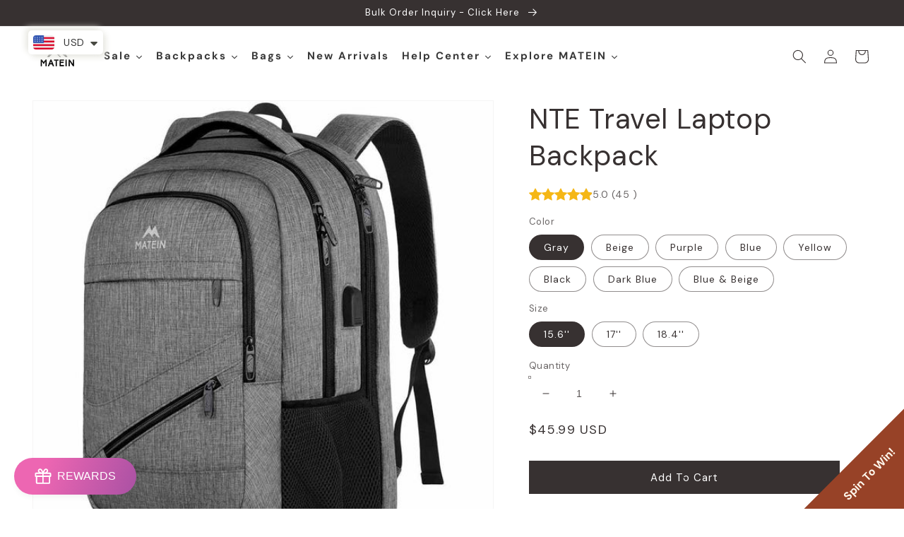

--- FILE ---
content_type: text/html; charset=utf-8
request_url: https://www.matein.com/products/matein-nte-anti-theft-laptop-backpack/
body_size: 73090
content:
<!doctype html>
<html class="no-js" lang="en">
  <head>
<meta name="smart-seo-integrated" content="true" /><title>Matein NTE Backpacks for Computers</title>
<meta name="description" content="Matein NTE Backpack has a padded laptop compartment that fits up to 17-inch notebook and a charging port is a bonus. TSA-Friendly is designed for flight travel." />
<meta name="smartseo-keyword" content="" />
<meta name="smartseo-timestamp" content="16563890142047014" />
<!--JSON-LD data generated by Smart SEO-->
<script type="application/ld+json">
    {
        "@context": "https://schema.org/",
        "@type": "Product",
        "gtin12": "850005204152",
        "productId": "850005204152",
        "url": "https://www.matein.com/products/matein-nte-anti-theft-laptop-backpack",
        "name": "Matein NTE Backpacks for Computers",
        "image": "https://www.matein.com/cdn/shop/files/laptop-backpack.jpg?v=1762153133",
        "description": "Matein NTE Backpack has a padded laptop compartment that fits up to 17-inch notebook and a charging port is a bonus. TSA-Friendly is designed for flight travel.",
        "brand": {
            "@type": "Brand",
            "name": "matein"
        },
        "sku": "103503GRY",
        "weight": "0.812kg",
        "aggregateRating": {
            "@type": "AggregateRating",
            "description": "Rivyo Review",
            "ratingValue": "4.96",
            "reviewCount": "45"
        },
        "offers": [
            {
                "@type": "Offer",
                "gtin12": "850005204152",
                "priceCurrency": "USD",
                "price": "45.99",
                "priceValidUntil": "2026-04-21",
                "availability": "https://schema.org/InStock",
                "itemCondition": "https://schema.org/NewCondition",
                "sku": "103503GRY",
                "name": "Gray / 15.6&#39;&#39;",
                "url": "https://www.matein.com/products/matein-nte-anti-theft-laptop-backpack?variant=44220976464094",
                "seller": {
                    "@type": "Organization",
                    "name": "MATEIN"
                }
            },
            {
                "@type": "Offer",
                "gtin12": "610825182135",
                "priceCurrency": "USD",
                "price": "49.99",
                "priceValidUntil": "2026-04-21",
                "availability": "https://schema.org/InStock",
                "itemCondition": "https://schema.org/NewCondition",
                "sku": "103500GRY",
                "name": "Gray / 17&#39;&#39;",
                "url": "https://www.matein.com/products/matein-nte-anti-theft-laptop-backpack?variant=21309208789051",
                "seller": {
                    "@type": "Organization",
                    "name": "MATEIN"
                }
            },
            {
                "@type": "Offer",
                "gtin12": "850005204152",
                "priceCurrency": "USD",
                "price": "54.99",
                "priceValidUntil": "2026-04-21",
                "availability": "https://schema.org/InStock",
                "itemCondition": "https://schema.org/NewCondition",
                "sku": "103502GRY",
                "name": "Gray / 18.4&#39;&#39;",
                "url": "https://www.matein.com/products/matein-nte-anti-theft-laptop-backpack?variant=44220982788318",
                "seller": {
                    "@type": "Organization",
                    "name": "MATEIN"
                }
            },
            {
                "@type": "Offer",
                "gtin12": "",
                "priceCurrency": "USD",
                "price": "49.99",
                "priceValidUntil": "2026-04-21",
                "availability": "https://schema.org/InStock",
                "itemCondition": "https://schema.org/NewCondition",
                "sku": "103500BEG",
                "name": "Beige / 17&#39;&#39;",
                "url": "https://www.matein.com/products/matein-nte-anti-theft-laptop-backpack?variant=43978619060446",
                "seller": {
                    "@type": "Organization",
                    "name": "MATEIN"
                }
            },
            {
                "@type": "Offer",
                "gtin12": "",
                "priceCurrency": "USD",
                "price": "54.99",
                "priceValidUntil": "2026-04-21",
                "availability": "https://schema.org/InStock",
                "itemCondition": "https://schema.org/NewCondition",
                "sku": "103502BEG",
                "name": "Beige / 18.4&#39;&#39;",
                "url": "https://www.matein.com/products/matein-nte-anti-theft-laptop-backpack?variant=46643257376990",
                "seller": {
                    "@type": "Organization",
                    "name": "MATEIN"
                }
            },
            {
                "@type": "Offer",
                "gtin12": "",
                "priceCurrency": "USD",
                "price": "49.99",
                "priceValidUntil": "2026-04-21",
                "availability": "https://schema.org/InStock",
                "itemCondition": "https://schema.org/NewCondition",
                "sku": "103500PUR",
                "name": "Purple / 17&#39;&#39;",
                "url": "https://www.matein.com/products/matein-nte-anti-theft-laptop-backpack?variant=43978619125982",
                "seller": {
                    "@type": "Organization",
                    "name": "MATEIN"
                }
            },
            {
                "@type": "Offer",
                "gtin12": "",
                "priceCurrency": "USD",
                "price": "54.99",
                "priceValidUntil": "2026-04-21",
                "availability": "https://schema.org/InStock",
                "itemCondition": "https://schema.org/NewCondition",
                "sku": "103502PUR",
                "name": "Purple / 18.4&#39;&#39;",
                "url": "https://www.matein.com/products/matein-nte-anti-theft-laptop-backpack?variant=46643262259422",
                "seller": {
                    "@type": "Organization",
                    "name": "MATEIN"
                }
            },
            {
                "@type": "Offer",
                "gtin12": "",
                "priceCurrency": "USD",
                "price": "49.99",
                "priceValidUntil": "2026-04-21",
                "availability": "https://schema.org/InStock",
                "itemCondition": "https://schema.org/NewCondition",
                "sku": "103500BLU",
                "name": "Blue / 17&#39;&#39;",
                "url": "https://www.matein.com/products/matein-nte-anti-theft-laptop-backpack?variant=43978619093214",
                "seller": {
                    "@type": "Organization",
                    "name": "MATEIN"
                }
            },
            {
                "@type": "Offer",
                "gtin12": "",
                "priceCurrency": "USD",
                "price": "54.99",
                "priceValidUntil": "2026-04-21",
                "availability": "https://schema.org/InStock",
                "itemCondition": "https://schema.org/NewCondition",
                "sku": "103502BLU",
                "name": "Blue / 18.4&#39;&#39;",
                "url": "https://www.matein.com/products/matein-nte-anti-theft-laptop-backpack?variant=46643261702366",
                "seller": {
                    "@type": "Organization",
                    "name": "MATEIN"
                }
            },
            {
                "@type": "Offer",
                "gtin12": "",
                "priceCurrency": "USD",
                "price": "49.99",
                "priceValidUntil": "2026-04-21",
                "availability": "https://schema.org/InStock",
                "itemCondition": "https://schema.org/NewCondition",
                "sku": "103500BRW",
                "name": "Yellow / 17&#39;&#39;",
                "url": "https://www.matein.com/products/matein-nte-anti-theft-laptop-backpack?variant=43024634020062",
                "seller": {
                    "@type": "Organization",
                    "name": "MATEIN"
                }
            },
            {
                "@type": "Offer",
                "gtin12": "",
                "priceCurrency": "USD",
                "price": "54.99",
                "priceValidUntil": "2026-04-21",
                "availability": "https://schema.org/InStock",
                "itemCondition": "https://schema.org/NewCondition",
                "sku": "103502BRW",
                "name": "Yellow / 18.4&#39;&#39;",
                "url": "https://www.matein.com/products/matein-nte-anti-theft-laptop-backpack?variant=46643261079774",
                "seller": {
                    "@type": "Organization",
                    "name": "MATEIN"
                }
            },
            {
                "@type": "Offer",
                "gtin12": "850005204152",
                "priceCurrency": "USD",
                "price": "45.99",
                "priceValidUntil": "2026-04-21",
                "availability": "https://schema.org/InStock",
                "itemCondition": "https://schema.org/NewCondition",
                "sku": "103503BLK",
                "name": "Black / 15.6&#39;&#39;",
                "url": "https://www.matein.com/products/matein-nte-anti-theft-laptop-backpack?variant=44220978364638",
                "seller": {
                    "@type": "Organization",
                    "name": "MATEIN"
                }
            },
            {
                "@type": "Offer",
                "gtin12": "",
                "priceCurrency": "USD",
                "price": "63.99",
                "priceValidUntil": "2026-04-21",
                "availability": "https://schema.org/InStock",
                "itemCondition": "https://schema.org/NewCondition",
                "sku": "103500BLK",
                "name": "Black / 17&#39;&#39;",
                "url": "https://www.matein.com/products/matein-nte-anti-theft-laptop-backpack?variant=45517502906590",
                "seller": {
                    "@type": "Organization",
                    "name": "MATEIN"
                }
            },
            {
                "@type": "Offer",
                "gtin12": "850005204152",
                "priceCurrency": "USD",
                "price": "54.99",
                "priceValidUntil": "2026-04-21",
                "availability": "https://schema.org/InStock",
                "itemCondition": "https://schema.org/NewCondition",
                "sku": "103502BLK",
                "name": "Black / 18.4&#39;&#39;",
                "url": "https://www.matein.com/products/matein-nte-anti-theft-laptop-backpack?variant=44220997861598",
                "seller": {
                    "@type": "Organization",
                    "name": "MATEIN"
                }
            },
            {
                "@type": "Offer",
                "gtin12": "",
                "priceCurrency": "USD",
                "price": "49.99",
                "priceValidUntil": "2026-04-21",
                "availability": "https://schema.org/InStock",
                "itemCondition": "https://schema.org/NewCondition",
                "sku": "103500DAB",
                "name": "Dark Blue / 17&#39;&#39;",
                "url": "https://www.matein.com/products/matein-nte-anti-theft-laptop-backpack?variant=45132877529310",
                "seller": {
                    "@type": "Organization",
                    "name": "MATEIN"
                }
            },
            {
                "@type": "Offer",
                "gtin12": "",
                "priceCurrency": "USD",
                "price": "54.99",
                "priceValidUntil": "2026-04-21",
                "availability": "https://schema.org/InStock",
                "itemCondition": "https://schema.org/NewCondition",
                "sku": "103502DAB",
                "name": "Dark Blue / 18.4&#39;&#39;",
                "url": "https://www.matein.com/products/matein-nte-anti-theft-laptop-backpack?variant=46643260358878",
                "seller": {
                    "@type": "Organization",
                    "name": "MATEIN"
                }
            },
            {
                "@type": "Offer",
                "gtin12": "",
                "priceCurrency": "USD",
                "price": "35.99",
                "priceValidUntil": "2026-04-21",
                "availability": "https://schema.org/InStock",
                "itemCondition": "https://schema.org/NewCondition",
                "sku": "103500BWE",
                "name": "Blue &amp; Beige / 17&#39;&#39;",
                "url": "https://www.matein.com/products/matein-nte-anti-theft-laptop-backpack?variant=47651611640030",
                "seller": {
                    "@type": "Organization",
                    "name": "MATEIN"
                }
            }]
    }
</script><!--JSON-LD data generated by Smart SEO-->
<script type="application/ld+json">
    {
        "@context": "https://schema.org",
        "@type": "BreadcrumbList",
        "itemListElement": [
            {
                "@type": "ListItem",
                "position": 1,
                "item": {
                    "@type": "Website",
                    "@id": "https://www.matein.com",
                    "name": "Translation missing: en.general.breadcrumbs.home"
                }
            },
            {
                "@type": "ListItem",
                "position": 2,
                "item": {
                    "@type": "WebPage",
                    "@id": "https://www.matein.com/products/matein-nte-anti-theft-laptop-backpack",
                    "name": "NTE Travel Laptop Backpack"
                }
            }
        ]
    }
</script>
<!--JSON-LD data generated by Smart SEO-->
<script type="application/ld+json">
    {
        "@context": "https://schema.org",
        "@type": "Organization",
        "name": "MATEIN",
        "url": "https://www.matein.com",
        "description": "At MATEIN, we provide the high-quality backpacks with the most reasonable cost so every customer can find a backpack they actually love to carry. To create products that inspire people to get out and live passionate lives; exploring, creating, and living life in the moment.",
        "logo": "https://cdn.shopify.com/s/files/1/0116/2015/5451/files/Matein_Logo1.webp?v=1649649661",
        "image": "https://cdn.shopify.com/s/files/1/0116/2015/5451/files/Matein_Logo1.webp?v=1649649661",
        "sameAs": ["https://www.facebook.com/MateinLLC","https://www.instagram.com/mateinbags/","https://twitter.com/Mateinllc","https://www.youtube.com/channel/UCnHaHA6DnANGEBCr0DD1EKA","https://www.pinterest.com/mateinbackpack/"],
        "address": {
            "@type": "PostalAddress",
            "streetAddress": "2855 S Reservoir St.",
            "addressLocality": "Pomona",
            "addressRegion": "California",
            "postalCode": "91766",
            "addressCountry": "United States"
        },
        "telephone": "6262387691"
    }
</script><!-- Google Tag Manager -->
<script>(function(w,d,s,l,i){w[l]=w[l]||[];w[l].push({'gtm.start':
new Date().getTime(),event:'gtm.js'});var f=d.getElementsByTagName(s)[0],
j=d.createElement(s),dl=l!='dataLayer'?'&l='+l:'';j.async=true;j.src=
'https://www.googletagmanager.com/gtm.js?id='+i+dl;f.parentNode.insertBefore(j,f);
})(window,document,'script','dataLayer','GTM-KMF3GM4');</script>
<!-- End Google Tag Manager -->
    
    <!-- Global site tag (gtag.js) - Google Ads: 751529889 -->
<script async src="https://www.googletagmanager.com/gtag/js?id=AW-751529889"></script>
<script>
  window.dataLayer = window.dataLayer || [];
  function gtag(){dataLayer.push(arguments);}
  gtag('js', new Date());

  gtag('config', 'AW-751529889');
</script>

    <meta charset="utf-8">
    <meta http-equiv="X-UA-Compatible" content="IE=edge">
    <meta name="viewport" content="width=device-width,initial-scale=1">
    <meta name="theme-color" content="">
    <link rel="canonical" href="https://www.matein.com/products/matein-nte-anti-theft-laptop-backpack">
    <link rel="preconnect" href="https://cdn.shopify.com" crossorigin><link rel="icon" type="image/png" href="//www.matein.com/cdn/shop/files/matein_logo_9c74707c-a3a9-432b-84c4-9ba033aa9415_32x32.png?v=1703919257"><link rel="preconnect" href="https://fonts.shopifycdn.com" crossorigin>

    

<meta property="og:site_name" content="MATEIN">
<meta property="og:url" content="https://www.matein.com/products/matein-nte-anti-theft-laptop-backpack">
<meta property="og:title" content="MATEIN Travel Laptop Backpack, 17 Inch Business Flight Approved Carry on Backpack">
<meta property="og:type" content="product">
<meta property="og:description" content="Matein NTE Backpack has a padded laptop compartment that fits up to 17-inch notebook and a charging port is a bonus. TSA-Friendly is designed for flight travel."><meta property="og:image" content="http://www.matein.com/cdn/shop/files/laptop-backpack.jpg?v=1762153133">
  <meta property="og:image:secure_url" content="https://www.matein.com/cdn/shop/files/laptop-backpack.jpg?v=1762153133">
  <meta property="og:image:width" content="921">
  <meta property="og:image:height" content="921"><meta property="og:price:amount" content="35.99">
  <meta property="og:price:currency" content="USD"><meta name="twitter:site" content="@Mateinllc"><meta name="twitter:card" content="summary_large_image">
<meta name="twitter:title" content="MATEIN Travel Laptop Backpack, 17 Inch Business Flight Approved Carry on Backpack">
<meta name="twitter:description" content="Matein NTE Backpack has a padded laptop compartment that fits up to 17-inch notebook and a charging port is a bonus. TSA-Friendly is designed for flight travel.">


    <script src="//www.matein.com/cdn/shop/t/67/assets/global.js?v=138967679220690932761644369375" defer="defer"></script>
    <script>window.performance && window.performance.mark && window.performance.mark('shopify.content_for_header.start');</script><meta name="google-site-verification" content="2-lxTlqPUSMdIK0UXBl1WdVw_dwz2jqV4V9FFxh5t7w">
<meta id="shopify-digital-wallet" name="shopify-digital-wallet" content="/11620155451/digital_wallets/dialog">
<meta name="shopify-checkout-api-token" content="a469437238880be3b77c97427f3e23e1">
<meta id="in-context-paypal-metadata" data-shop-id="11620155451" data-venmo-supported="true" data-environment="production" data-locale="en_US" data-paypal-v4="true" data-currency="USD">
<link rel="alternate" hreflang="x-default" href="https://www.matein.com/products/matein-nte-anti-theft-laptop-backpack">
<link rel="alternate" hreflang="en" href="https://www.matein.com/products/matein-nte-anti-theft-laptop-backpack">
<link rel="alternate" hreflang="es" href="https://www.matein.com/es/products/matein-nte-anti-theft-laptop-backpack">
<link rel="alternate" hreflang="fr" href="https://www.matein.com/fr/products/matein-nte-anti-theft-laptop-backpack">
<link rel="alternate" hreflang="ar" href="https://www.matein.com/ar/products/matein-nte-anti-theft-laptop-backpack">
<link rel="alternate" hreflang="de" href="https://www.matein.com/de/products/matein-nte-anti-theft-laptop-backpack">
<link rel="alternate" hreflang="it" href="https://www.matein.com/it/products/matein-nte-anti-theft-laptop-backpack">
<link rel="alternate" hreflang="en-GB" href="https://www.matein.com/en-gb/products/matein-nte-anti-theft-laptop-backpack">
<link rel="alternate" hreflang="es-GB" href="https://www.matein.com/es-gb/products/matein-nte-anti-theft-laptop-backpack">
<link rel="alternate" hreflang="fr-GB" href="https://www.matein.com/fr-gb/products/matein-nte-anti-theft-laptop-backpack">
<link rel="alternate" hreflang="ar-GB" href="https://www.matein.com/ar-gb/products/matein-nte-anti-theft-laptop-backpack">
<link rel="alternate" hreflang="de-GB" href="https://www.matein.com/de-gb/products/matein-nte-anti-theft-laptop-backpack">
<link rel="alternate" hreflang="it-GB" href="https://www.matein.com/it-gb/products/matein-nte-anti-theft-laptop-backpack">
<link rel="alternate" type="application/json+oembed" href="https://www.matein.com/products/matein-nte-anti-theft-laptop-backpack.oembed">
<script async="async" src="/checkouts/internal/preloads.js?locale=en-US"></script>
<script id="shopify-features" type="application/json">{"accessToken":"a469437238880be3b77c97427f3e23e1","betas":["rich-media-storefront-analytics"],"domain":"www.matein.com","predictiveSearch":true,"shopId":11620155451,"locale":"en"}</script>
<script>var Shopify = Shopify || {};
Shopify.shop = "matein.myshopify.com";
Shopify.locale = "en";
Shopify.currency = {"active":"USD","rate":"1.0"};
Shopify.country = "US";
Shopify.theme = {"name":"Dawn","id":130753986782,"schema_name":"Dawn","schema_version":"3.0.0","theme_store_id":887,"role":"main"};
Shopify.theme.handle = "null";
Shopify.theme.style = {"id":null,"handle":null};
Shopify.cdnHost = "www.matein.com/cdn";
Shopify.routes = Shopify.routes || {};
Shopify.routes.root = "/";</script>
<script type="module">!function(o){(o.Shopify=o.Shopify||{}).modules=!0}(window);</script>
<script>!function(o){function n(){var o=[];function n(){o.push(Array.prototype.slice.apply(arguments))}return n.q=o,n}var t=o.Shopify=o.Shopify||{};t.loadFeatures=n(),t.autoloadFeatures=n()}(window);</script>
<script id="shop-js-analytics" type="application/json">{"pageType":"product"}</script>
<script defer="defer" async type="module" src="//www.matein.com/cdn/shopifycloud/shop-js/modules/v2/client.init-shop-cart-sync_BdyHc3Nr.en.esm.js"></script>
<script defer="defer" async type="module" src="//www.matein.com/cdn/shopifycloud/shop-js/modules/v2/chunk.common_Daul8nwZ.esm.js"></script>
<script type="module">
  await import("//www.matein.com/cdn/shopifycloud/shop-js/modules/v2/client.init-shop-cart-sync_BdyHc3Nr.en.esm.js");
await import("//www.matein.com/cdn/shopifycloud/shop-js/modules/v2/chunk.common_Daul8nwZ.esm.js");

  window.Shopify.SignInWithShop?.initShopCartSync?.({"fedCMEnabled":true,"windoidEnabled":true});

</script>
<script>(function() {
  var isLoaded = false;
  function asyncLoad() {
    if (isLoaded) return;
    isLoaded = true;
    var urls = ["https:\/\/cdn.hextom.com\/js\/eventpromotionbar.js?shop=matein.myshopify.com","\/\/cdn.shopify.com\/proxy\/9e788a0933e653d2ce18fb3dc7e14c3b3c658ce25fa6bcc272ab2ed415ce5803\/api.goaffpro.com\/loader.js?shop=matein.myshopify.com\u0026sp-cache-control=cHVibGljLCBtYXgtYWdlPTkwMA"];
    for (var i = 0; i < urls.length; i++) {
      var s = document.createElement('script');
      s.type = 'text/javascript';
      s.async = true;
      s.src = urls[i];
      var x = document.getElementsByTagName('script')[0];
      x.parentNode.insertBefore(s, x);
    }
  };
  if(window.attachEvent) {
    window.attachEvent('onload', asyncLoad);
  } else {
    window.addEventListener('load', asyncLoad, false);
  }
})();</script>
<script id="__st">var __st={"a":11620155451,"offset":-28800,"reqid":"501dfbc1-40d6-41fc-adcf-c0630d8ebcb4-1769005211","pageurl":"www.matein.com\/products\/matein-nte-anti-theft-laptop-backpack","u":"5c632ac3458d","p":"product","rtyp":"product","rid":1987850141755};</script>
<script>window.ShopifyPaypalV4VisibilityTracking = true;</script>
<script id="captcha-bootstrap">!function(){'use strict';const t='contact',e='account',n='new_comment',o=[[t,t],['blogs',n],['comments',n],[t,'customer']],c=[[e,'customer_login'],[e,'guest_login'],[e,'recover_customer_password'],[e,'create_customer']],r=t=>t.map((([t,e])=>`form[action*='/${t}']:not([data-nocaptcha='true']) input[name='form_type'][value='${e}']`)).join(','),a=t=>()=>t?[...document.querySelectorAll(t)].map((t=>t.form)):[];function s(){const t=[...o],e=r(t);return a(e)}const i='password',u='form_key',d=['recaptcha-v3-token','g-recaptcha-response','h-captcha-response',i],f=()=>{try{return window.sessionStorage}catch{return}},m='__shopify_v',_=t=>t.elements[u];function p(t,e,n=!1){try{const o=window.sessionStorage,c=JSON.parse(o.getItem(e)),{data:r}=function(t){const{data:e,action:n}=t;return t[m]||n?{data:e,action:n}:{data:t,action:n}}(c);for(const[e,n]of Object.entries(r))t.elements[e]&&(t.elements[e].value=n);n&&o.removeItem(e)}catch(o){console.error('form repopulation failed',{error:o})}}const l='form_type',E='cptcha';function T(t){t.dataset[E]=!0}const w=window,h=w.document,L='Shopify',v='ce_forms',y='captcha';let A=!1;((t,e)=>{const n=(g='f06e6c50-85a8-45c8-87d0-21a2b65856fe',I='https://cdn.shopify.com/shopifycloud/storefront-forms-hcaptcha/ce_storefront_forms_captcha_hcaptcha.v1.5.2.iife.js',D={infoText:'Protected by hCaptcha',privacyText:'Privacy',termsText:'Terms'},(t,e,n)=>{const o=w[L][v],c=o.bindForm;if(c)return c(t,g,e,D).then(n);var r;o.q.push([[t,g,e,D],n]),r=I,A||(h.body.append(Object.assign(h.createElement('script'),{id:'captcha-provider',async:!0,src:r})),A=!0)});var g,I,D;w[L]=w[L]||{},w[L][v]=w[L][v]||{},w[L][v].q=[],w[L][y]=w[L][y]||{},w[L][y].protect=function(t,e){n(t,void 0,e),T(t)},Object.freeze(w[L][y]),function(t,e,n,w,h,L){const[v,y,A,g]=function(t,e,n){const i=e?o:[],u=t?c:[],d=[...i,...u],f=r(d),m=r(i),_=r(d.filter((([t,e])=>n.includes(e))));return[a(f),a(m),a(_),s()]}(w,h,L),I=t=>{const e=t.target;return e instanceof HTMLFormElement?e:e&&e.form},D=t=>v().includes(t);t.addEventListener('submit',(t=>{const e=I(t);if(!e)return;const n=D(e)&&!e.dataset.hcaptchaBound&&!e.dataset.recaptchaBound,o=_(e),c=g().includes(e)&&(!o||!o.value);(n||c)&&t.preventDefault(),c&&!n&&(function(t){try{if(!f())return;!function(t){const e=f();if(!e)return;const n=_(t);if(!n)return;const o=n.value;o&&e.removeItem(o)}(t);const e=Array.from(Array(32),(()=>Math.random().toString(36)[2])).join('');!function(t,e){_(t)||t.append(Object.assign(document.createElement('input'),{type:'hidden',name:u})),t.elements[u].value=e}(t,e),function(t,e){const n=f();if(!n)return;const o=[...t.querySelectorAll(`input[type='${i}']`)].map((({name:t})=>t)),c=[...d,...o],r={};for(const[a,s]of new FormData(t).entries())c.includes(a)||(r[a]=s);n.setItem(e,JSON.stringify({[m]:1,action:t.action,data:r}))}(t,e)}catch(e){console.error('failed to persist form',e)}}(e),e.submit())}));const S=(t,e)=>{t&&!t.dataset[E]&&(n(t,e.some((e=>e===t))),T(t))};for(const o of['focusin','change'])t.addEventListener(o,(t=>{const e=I(t);D(e)&&S(e,y())}));const B=e.get('form_key'),M=e.get(l),P=B&&M;t.addEventListener('DOMContentLoaded',(()=>{const t=y();if(P)for(const e of t)e.elements[l].value===M&&p(e,B);[...new Set([...A(),...v().filter((t=>'true'===t.dataset.shopifyCaptcha))])].forEach((e=>S(e,t)))}))}(h,new URLSearchParams(w.location.search),n,t,e,['guest_login'])})(!0,!1)}();</script>
<script integrity="sha256-4kQ18oKyAcykRKYeNunJcIwy7WH5gtpwJnB7kiuLZ1E=" data-source-attribution="shopify.loadfeatures" defer="defer" src="//www.matein.com/cdn/shopifycloud/storefront/assets/storefront/load_feature-a0a9edcb.js" crossorigin="anonymous"></script>
<script data-source-attribution="shopify.dynamic_checkout.dynamic.init">var Shopify=Shopify||{};Shopify.PaymentButton=Shopify.PaymentButton||{isStorefrontPortableWallets:!0,init:function(){window.Shopify.PaymentButton.init=function(){};var t=document.createElement("script");t.src="https://www.matein.com/cdn/shopifycloud/portable-wallets/latest/portable-wallets.en.js",t.type="module",document.head.appendChild(t)}};
</script>
<script data-source-attribution="shopify.dynamic_checkout.buyer_consent">
  function portableWalletsHideBuyerConsent(e){var t=document.getElementById("shopify-buyer-consent"),n=document.getElementById("shopify-subscription-policy-button");t&&n&&(t.classList.add("hidden"),t.setAttribute("aria-hidden","true"),n.removeEventListener("click",e))}function portableWalletsShowBuyerConsent(e){var t=document.getElementById("shopify-buyer-consent"),n=document.getElementById("shopify-subscription-policy-button");t&&n&&(t.classList.remove("hidden"),t.removeAttribute("aria-hidden"),n.addEventListener("click",e))}window.Shopify?.PaymentButton&&(window.Shopify.PaymentButton.hideBuyerConsent=portableWalletsHideBuyerConsent,window.Shopify.PaymentButton.showBuyerConsent=portableWalletsShowBuyerConsent);
</script>
<script data-source-attribution="shopify.dynamic_checkout.cart.bootstrap">document.addEventListener("DOMContentLoaded",(function(){function t(){return document.querySelector("shopify-accelerated-checkout-cart, shopify-accelerated-checkout")}if(t())Shopify.PaymentButton.init();else{new MutationObserver((function(e,n){t()&&(Shopify.PaymentButton.init(),n.disconnect())})).observe(document.body,{childList:!0,subtree:!0})}}));
</script>
<script id='scb4127' type='text/javascript' async='' src='https://www.matein.com/cdn/shopifycloud/privacy-banner/storefront-banner.js'></script><link id="shopify-accelerated-checkout-styles" rel="stylesheet" media="screen" href="https://www.matein.com/cdn/shopifycloud/portable-wallets/latest/accelerated-checkout-backwards-compat.css" crossorigin="anonymous">
<style id="shopify-accelerated-checkout-cart">
        #shopify-buyer-consent {
  margin-top: 1em;
  display: inline-block;
  width: 100%;
}

#shopify-buyer-consent.hidden {
  display: none;
}

#shopify-subscription-policy-button {
  background: none;
  border: none;
  padding: 0;
  text-decoration: underline;
  font-size: inherit;
  cursor: pointer;
}

#shopify-subscription-policy-button::before {
  box-shadow: none;
}

      </style>
<script id="sections-script" data-sections="main-product,product-recommendations,header,footer" defer="defer" src="//www.matein.com/cdn/shop/t/67/compiled_assets/scripts.js?v=13153"></script>
<script>window.performance && window.performance.mark && window.performance.mark('shopify.content_for_header.end');</script>


    <style data-shopify>
      @font-face {
  font-family: "DM Sans";
  font-weight: 400;
  font-style: normal;
  font-display: swap;
  src: url("//www.matein.com/cdn/fonts/dm_sans/dmsans_n4.ec80bd4dd7e1a334c969c265873491ae56018d72.woff2") format("woff2"),
       url("//www.matein.com/cdn/fonts/dm_sans/dmsans_n4.87bdd914d8a61247b911147ae68e754d695c58a6.woff") format("woff");
}

      @font-face {
  font-family: "DM Sans";
  font-weight: 700;
  font-style: normal;
  font-display: swap;
  src: url("//www.matein.com/cdn/fonts/dm_sans/dmsans_n7.97e21d81502002291ea1de8aefb79170c6946ce5.woff2") format("woff2"),
       url("//www.matein.com/cdn/fonts/dm_sans/dmsans_n7.af5c214f5116410ca1d53a2090665620e78e2e1b.woff") format("woff");
}

      @font-face {
  font-family: "DM Sans";
  font-weight: 400;
  font-style: italic;
  font-display: swap;
  src: url("//www.matein.com/cdn/fonts/dm_sans/dmsans_i4.b8fe05e69ee95d5a53155c346957d8cbf5081c1a.woff2") format("woff2"),
       url("//www.matein.com/cdn/fonts/dm_sans/dmsans_i4.403fe28ee2ea63e142575c0aa47684d65f8c23a0.woff") format("woff");
}

      @font-face {
  font-family: "DM Sans";
  font-weight: 700;
  font-style: italic;
  font-display: swap;
  src: url("//www.matein.com/cdn/fonts/dm_sans/dmsans_i7.52b57f7d7342eb7255084623d98ab83fd96e7f9b.woff2") format("woff2"),
       url("//www.matein.com/cdn/fonts/dm_sans/dmsans_i7.d5e14ef18a1d4a8ce78a4187580b4eb1759c2eda.woff") format("woff");
}

      @font-face {
  font-family: "DM Sans";
  font-weight: 400;
  font-style: normal;
  font-display: swap;
  src: url("//www.matein.com/cdn/fonts/dm_sans/dmsans_n4.ec80bd4dd7e1a334c969c265873491ae56018d72.woff2") format("woff2"),
       url("//www.matein.com/cdn/fonts/dm_sans/dmsans_n4.87bdd914d8a61247b911147ae68e754d695c58a6.woff") format("woff");
}


      :root {
        --font-body-family: "DM Sans", sans-serif;
        --font-body-style: normal;
        --font-body-weight: 400;

        --font-heading-family: "DM Sans", sans-serif;
        --font-heading-style: normal;
        --font-heading-weight: 400;

        --font-body-scale: 1.0;
        --font-heading-scale: 1.0;

        --color-base-text: 55, 49, 49;
        --color-shadow: 55, 49, 49;
        --color-base-background-1: 255, 255, 255;
        --color-base-background-2: 193, 193, 193;
        --color-base-solid-button-labels: 255, 255, 255;
        --color-base-outline-button-labels: 55, 49, 49;
        --color-base-accent-1: 55, 49, 49;
        --color-base-accent-2: 77, 77, 77;
        --payment-terms-background-color: #ffffff;

        --gradient-base-background-1: radial-gradient(rgba(255, 255, 255, 1) 13%, rgba(255, 255, 255, 1) 100%);
        --gradient-base-background-2: #c1c1c1;
        --gradient-base-accent-1: #373131;
        --gradient-base-accent-2: #4d4d4d;

        --media-padding: px;
        --media-border-opacity: 0.05;
        --media-border-width: 1px;
        --media-radius: 0px;
        --media-shadow-opacity: 0.0;
        --media-shadow-horizontal-offset: 0px;
        --media-shadow-vertical-offset: 0px;
        --media-shadow-blur-radius: 0px;

        --page-width: 130rem;
        --page-width-margin: 0rem;

        --card-image-padding: 0.0rem;
        --card-corner-radius: 0.0rem;
        --card-text-alignment: left;
        --card-border-width: 0.0rem;
        --card-border-opacity: 0.0;
        --card-shadow-opacity: 0.1;
        --card-shadow-horizontal-offset: 0.0rem;
        --card-shadow-vertical-offset: 0.0rem;
        --card-shadow-blur-radius: 0.0rem;

        --badge-corner-radius: 0.0rem;

        --popup-border-width: 1px;
        --popup-border-opacity: 0.1;
        --popup-corner-radius: 0px;
        --popup-shadow-opacity: 0.0;
        --popup-shadow-horizontal-offset: 0px;
        --popup-shadow-vertical-offset: 0px;
        --popup-shadow-blur-radius: 0px;

        --drawer-border-width: 1px;
        --drawer-border-opacity: 0.1;
        --drawer-shadow-opacity: 0.0;
        --drawer-shadow-horizontal-offset: 0px;
        --drawer-shadow-vertical-offset: 0px;
        --drawer-shadow-blur-radius: 0px;

        --spacing-sections-desktop: 0px;
        --spacing-sections-mobile: 0px;

        --grid-desktop-vertical-spacing: 8px;
        --grid-desktop-horizontal-spacing: 8px;
        --grid-mobile-vertical-spacing: 4px;
        --grid-mobile-horizontal-spacing: 4px;

        --text-boxes-border-opacity: 0.0;
        --text-boxes-border-width: 0px;
        --text-boxes-radius: 0px;
        --text-boxes-shadow-opacity: 0.0;
        --text-boxes-shadow-horizontal-offset: 0px;
        --text-boxes-shadow-vertical-offset: 0px;
        --text-boxes-shadow-blur-radius: 0px;

        --buttons-radius: 0px;
        --buttons-radius-outset: 0px;
        --buttons-border-width: 1px;
        --buttons-border-opacity: 0.9;
        --buttons-shadow-opacity: 0.0;
        --buttons-shadow-horizontal-offset: 0px;
        --buttons-shadow-vertical-offset: 0px;
        --buttons-shadow-blur-radius: 0px;
        --buttons-border-offset: 0px;

        --inputs-radius: 0px;
        --inputs-border-width: 1px;
        --inputs-border-opacity: 0.55;
        --inputs-shadow-opacity: 0.0;
        --inputs-shadow-horizontal-offset: 0px;
        --inputs-margin-offset: 0px;
        --inputs-shadow-vertical-offset: 0px;
        --inputs-shadow-blur-radius: 0px;
        --inputs-radius-outset: 0px;

        --variant-pills-radius: 40px;
        --variant-pills-border-width: 1px;
        --variant-pills-border-opacity: 0.55;
        --variant-pills-shadow-opacity: 0.0;
        --variant-pills-shadow-horizontal-offset: 0px;
        --variant-pills-shadow-vertical-offset: 0px;
        --variant-pills-shadow-blur-radius: 0px;
      }

      *,
      *::before,
      *::after {
        box-sizing: inherit;
      }

      html {
        box-sizing: border-box;
        font-size: calc(var(--font-body-scale) * 62.5%);
        height: 100%;
      }

      body {
        display: grid;
        grid-template-rows: auto auto 1fr auto;
        grid-template-columns: 100%;
        min-height: 100%;
        margin: 0;
        font-size: 1.5rem;
        letter-spacing: 0.06rem;
        line-height: calc(1 + 0.8 / var(--font-body-scale));
        font-family: var(--font-body-family);
        font-style: var(--font-body-style);
        font-weight: var(--font-body-weight);
      }

      @media screen and (min-width: 750px) {
        body {
          font-size: 1.6rem;
        }
      }
    </style>

    <link href="//www.matein.com/cdn/shop/t/67/assets/base.css?v=159162622865532962161742615944" rel="stylesheet" type="text/css" media="all" />
<link rel="preload" as="font" href="//www.matein.com/cdn/fonts/dm_sans/dmsans_n4.ec80bd4dd7e1a334c969c265873491ae56018d72.woff2" type="font/woff2" crossorigin><link rel="preload" as="font" href="//www.matein.com/cdn/fonts/dm_sans/dmsans_n4.ec80bd4dd7e1a334c969c265873491ae56018d72.woff2" type="font/woff2" crossorigin><link rel="stylesheet" href="//www.matein.com/cdn/shop/t/67/assets/component-predictive-search.css?v=165644661289088488651644369372" media="print" onload="this.media='all'"><script>document.documentElement.className = document.documentElement.className.replace('no-js', 'js');
    if (Shopify.designMode) {
      document.documentElement.classList.add('shopify-design-mode');
    }
    </script>
  
  











  <script type="text/javascript">
    (function(c,l,a,r,i,t,y){
        c[a]=c[a]||function(){(c[a].q=c[a].q||[]).push(arguments)};
        t=l.createElement(r);t.async=1;t.src="https://www.clarity.ms/tag/"+i;
        y=l.getElementsByTagName(r)[0];y.parentNode.insertBefore(t,y);
    })(window, document, "clarity", "script", "ecf5s7cvx0");
</script>

  

<script>
    
    
    
    
    var gsf_conversion_data = {page_type : 'product', event : 'view_item', data : {product_data : [{variant_id : 44220976464094, product_id : 1987850141755, name : "NTE Travel Laptop Backpack", price : "45.99", currency : "USD", sku : "103503GRY", brand : "matein", variant : "Gray / 15.6&#39;&#39;", category : "Backpack", quantity : "986" }], total_price : "45.99", shop_currency : "USD"}};
    
</script>
<script>
    (function(h,o,t,j,a,r){
        h.hj=h.hj||function(){(h.hj.q=h.hj.q||[]).push(arguments)};
        h._hjSettings={hjid:6430527,hjsv:6};
        a=o.getElementsByTagName('head')[0];
        r=o.createElement('script');r.async=1;
        r.src=t+h._hjSettings.hjid+j+h._hjSettings.hjsv;
        a.appendChild(r);
    })(window,document,'https://static.hotjar.com/c/hotjar-','.js?sv=');
</script>
  <!-- BEGIN app block: shopify://apps/gsc-countdown-timer/blocks/countdown-bar/58dc5b1b-43d2-4209-b1f3-52aff31643ed --><style>
  .gta-block__error {
    display: flex;
    flex-flow: column nowrap;
    gap: 12px;
    padding: 32px;
    border-radius: 12px;
    margin: 12px 0;
    background-color: #fff1e3;
    color: #412d00;
  }

  .gta-block__error-title {
    font-size: 18px;
    font-weight: 600;
    line-height: 28px;
  }

  .gta-block__error-body {
    font-size: 14px;
    line-height: 24px;
  }
</style>

<script>
  (function () {
    try {
      window.GSC_COUNTDOWN_META = {
        product_collections: [{"id":444065349854,"handle":"15-6-inch","updated_at":"2026-01-21T04:06:00-08:00","published_at":"2025-03-21T02:28:50-07:00","sort_order":"best-selling","template_suffix":"","published_scope":"global","title":"15.6 Inch","body_html":"\u003cp style=\"text-align: center;\"\u003e\u003cspan\u003eThe bags in this collection are suitable for carrying tablets\/laptops up to 15.6 inches.\u003c\/span\u003e\u003c\/p\u003e"},{"id":444066529502,"handle":"17-inch","updated_at":"2026-01-21T04:06:00-08:00","published_at":"2025-03-21T03:16:00-07:00","sort_order":"best-selling","template_suffix":"","published_scope":"global","title":"17 Inch","body_html":"\u003cp style=\"text-align: center;\"\u003e\u003cspan\u003eThe bags in this collection are suitable for carrying tablets\/laptops up to 17 inches.\u003c\/span\u003e\u003c\/p\u003e"},{"id":444082913502,"handle":"18-4-inch","updated_at":"2026-01-21T04:06:00-08:00","published_at":"2025-03-21T17:51:18-07:00","sort_order":"best-selling","template_suffix":"","published_scope":"global","title":"18.4 Inch","body_html":""},{"id":444083503326,"handle":"academic-use","updated_at":"2026-01-21T04:06:00-08:00","published_at":"2025-03-21T18:17:36-07:00","sort_order":"best-selling","template_suffix":"","published_scope":"global","title":"Academic Use","body_html":""},{"id":182986670139,"handle":"bags-backpacks","title":"All Bags \u0026 Backpacks","updated_at":"2026-01-21T04:06:00-08:00","body_html":"","published_at":"2020-04-15T23:15:14-07:00","sort_order":"manual","template_suffix":"","disjunctive":true,"rules":[{"column":"tag","relation":"equals","condition":"bag"},{"column":"tag","relation":"equals","condition":"backpack"}],"published_scope":"global","image":{"created_at":"2023-07-06T02:59:39-07:00","alt":null,"width":666,"height":666,"src":"\/\/www.matein.com\/cdn\/shop\/collections\/matein-backpack-bag.jpg?v=1688637583"}},{"id":154985922619,"handle":"best-student-large-laptop-wheeled-backpack-for-travel","updated_at":"2026-01-21T04:06:00-08:00","published_at":"2019-11-21T22:53:30-08:00","sort_order":"best-selling","template_suffix":"","published_scope":"global","title":"Backpacks","body_html":"","image":{"created_at":"2021-11-18T20:18:36-08:00","alt":null,"width":750,"height":750,"src":"\/\/www.matein.com\/cdn\/shop\/collections\/2c952c497909ab18a032201e1ea95a2e.jpg?v=1650428336"}},{"id":446248779998,"handle":"backpacks-selected-for-bundle","updated_at":"2026-01-21T04:06:00-08:00","published_at":"2025-05-17T01:17:59-07:00","sort_order":"best-selling","template_suffix":"","published_scope":"global","title":"Backpacks (selected for bundle)","body_html":""},{"id":89948061755,"handle":"backpack-with-charger","updated_at":"2026-01-21T04:06:00-08:00","published_at":"2019-07-17T19:22:49-07:00","sort_order":"manual","template_suffix":"","published_scope":"global","title":"Backpacks with USB Charging Port","body_html":"\u003cp style=\"text-align: left;\"\u003e\u003cspan\u003eWe are living in an increasingly connected world, though not all people are of nomophobia, it seems the nature of work to stay connected. Are you annoyed when your phone dies on the go? Now you don't need to fight someone for an outlet on the train again with Matein USB charging backpack.\u003c\/span\u003e\u003c\/p\u003e\n\u003cp style=\"text-align: left;\"\u003e\u003cspan\u003eUSB charging backpack is a lifesaver that allows you to charge your phone or other devices on the move. Just put the power bank in a pocket inside the backpack and connect it to the built-in USB cable. Then when you’re using your phone, you can plug it to the port on the outside of the backpack with a cable. \u003cbr\u003e\u003cbr\u003e\u003c\/span\u003e\u003c\/p\u003e\n\u003cp\u003e\u003cspan\u003e \u003c\/span\u003e\u003c\/p\u003e"},{"id":77577224251,"handle":"school-student-backpack-for-teens-and-boys","updated_at":"2026-01-21T04:06:00-08:00","published_at":"2018-10-25T01:21:22-07:00","sort_order":"manual","template_suffix":"","published_scope":"global","title":"CAMPUS INSPIRATION","body_html":"","image":{"created_at":"2024-10-09T03:07:58-07:00","alt":null,"width":1080,"height":1080,"src":"\/\/www.matein.com\/cdn\/shop\/collections\/school-student-backpack-for-teens-and-boys.jpg?v=1728468478"}},{"id":444083044574,"handle":"daily-commuting","updated_at":"2026-01-21T04:06:00-08:00","published_at":"2025-03-21T17:56:14-07:00","sort_order":"best-selling","template_suffix":"","published_scope":"global","title":"Daily Commuting","body_html":""},{"id":446201200862,"handle":"daily-go-to","updated_at":"2026-01-21T04:06:00-08:00","published_at":"2025-05-15T20:44:23-07:00","sort_order":"best-selling","template_suffix":"","published_scope":"global","title":"Daily Go-to","body_html":"","image":{"created_at":"2025-05-15T20:58:23-07:00","alt":"matein backpack","width":1024,"height":1024,"src":"\/\/www.matein.com\/cdn\/shop\/collections\/collection_image1.jpg?v=1761982599"}},{"id":89708068923,"handle":"best-women-backpack-for-everyday-use","updated_at":"2026-01-21T04:06:00-08:00","published_at":"2019-07-11T00:07:44-07:00","sort_order":"best-selling","template_suffix":"","published_scope":"global","title":"Everyday-Use Backpacks","body_html":""},{"id":420888314078,"handle":"matein-bags-gift-for-him","updated_at":"2026-01-21T04:06:00-08:00","published_at":"2023-11-09T22:28:05-08:00","sort_order":"manual","template_suffix":"","published_scope":"web","title":"Gift For Him","body_html":"","image":{"created_at":"2023-11-09T22:29:50-08:00","alt":null,"width":840,"height":840,"src":"\/\/www.matein.com\/cdn\/shop\/collections\/gift-guide-for-him.jpg?v=1699597790"}},{"id":77577093179,"handle":"best-business-15-inch-laptop-backpacks-for-college-students","updated_at":"2026-01-21T04:06:00-08:00","published_at":"2018-10-25T01:20:02-07:00","sort_order":"best-selling","template_suffix":"","published_scope":"global","title":"Laptop Backpacks","body_html":"","image":{"created_at":"2021-11-18T22:23:33-08:00","alt":"","width":1024,"height":1024,"src":"\/\/www.matein.com\/cdn\/shop\/collections\/054610162531acf89027abb03dcb4777.jpg?v=1699502447"}},{"id":184550621243,"handle":"new-arrival-backpack","title":"New Arrival","updated_at":"2026-01-21T04:06:00-08:00","body_html":"","published_at":"2020-04-28T18:05:53-07:00","sort_order":"created-desc","template_suffix":"","disjunctive":true,"rules":[{"column":"tag","relation":"equals","condition":"new arrival"},{"column":"tag","relation":"equals","condition":"new"}],"published_scope":"global","image":{"created_at":"2021-11-18T20:18:46-08:00","alt":"best laptop backpack bag for student","width":1024,"height":1024,"src":"\/\/www.matein.com\/cdn\/shop\/collections\/4a82ae237295ebc3562e7bec43096fa3.jpg?v=1662174519"}},{"id":444083831006,"handle":"short-trip","updated_at":"2026-01-21T04:06:00-08:00","published_at":"2025-03-21T18:34:48-07:00","sort_order":"best-selling","template_suffix":"","published_scope":"global","title":"Short Trip","body_html":""},{"id":77577158715,"handle":"best-travel-laptop-large-backpack-for-men","updated_at":"2026-01-21T04:06:00-08:00","published_at":"2018-10-25T01:21:06-07:00","sort_order":"best-selling","template_suffix":"","published_scope":"global","title":"Travel Backpacks","body_html":"","image":{"created_at":"2021-11-18T22:23:55-08:00","alt":"matein travel backpack","width":800,"height":800,"src":"\/\/www.matein.com\/cdn\/shop\/collections\/bd1db8603885256ba5f571c8b0d90452.jpg?v=1666777155"}}],
        product_tags: ["17.3 inch laptop backpack","backpack","Color-Black","Color-Lightgray","flight approved backpack","laptop backpack 17 inch","large travel backpack","new arrival","Size-15\"","travel backpack for laptop","travel backpack for women","travel laptop backpack","tsa approved backpack","tsa travel backpack","Usagescenarios-Laptop Friendly"],
      };

      const widgets = [{"key":"GSC-SMALL-HRbOjjAiCaCJ","type":"block","timer":{"date":"2026-01-02T11:15:00.000-08:00","mode":"date","daily":{"tz":"Etc\/GMT-0","endHours":14,"endMinutes":0,"repeatDays":[0,1,2,3,4,5,6],"startHours":10,"startMinutes":0},"hours":72,"onEnd":"restart","minutes":0,"seconds":0,"scheduling":{"end":null,"start":null}},"content":{"align":"center","items":[{"id":"text-zJrwigNdFYyi","type":"text","align":"left","color":"#ffffff","value":" Year-End Sale","enabled":true,"padding":{"mobile":{},"desktop":{}},"fontFamily":"font1","fontWeight":"600","textTransform":"unset","mobileFontSize":"26px","desktopFontSize":"29px","mobileLineHeight":"1.3","desktopLineHeight":"1.3","mobileLetterSpacing":"0","desktopLetterSpacing":"0"},{"id":"text-sAXcjRyiDOuF","type":"text","align":"left","color":"#ffffff","value":"25% off Work Backpack for Women，Blue","enabled":true,"padding":{"mobile":{"bottom":"8px"},"desktop":{"bottom":"10px"}},"fontFamily":"font1","fontWeight":"400","textTransform":"unset","mobileFontSize":"16px","desktopFontSize":"16px","mobileLineHeight":"1.3","desktopLineHeight":"1.3","mobileLetterSpacing":"0","desktopLetterSpacing":"0"},{"id":"timer-gByxKEdJaUHm","type":"timer","view":"custom","border":{"size":"2px","color":"#FFFFFF","enabled":false},"digits":{"gap":"0px","color":"#ffffff","fontSize":"56px","fontFamily":"font2","fontWeight":"600"},"labels":{"days":"days","color":"#ffffff","hours":"hours","enabled":true,"minutes":"mins","seconds":"secs","fontSize":"20px","fontFamily":"font3","fontWeight":"500","milliseconds":"ms","textTransform":"unset"},"layout":"separate","margin":{"mobile":{},"desktop":{}},"radius":{"value":"16px","enabled":false},"shadow":{"type":"","color":"black","enabled":true},"enabled":true,"padding":{"mobile":{},"desktop":{"top":"0px"}},"fontSize":{"mobile":"14px","desktop":"18px"},"separator":{"type":"colon","color":"#ffffff","enabled":true},"background":{"blur":"2px","color":"#eeeeee","enabled":false},"unitFormat":"d:h:m:s","mobileWidth":"80%","desktopWidth":"80%"},{"id":"button-lZBxOPRNqivJ","href":"https:\/\/www.matein.com\/products\/work-backpack-for-women-15-6?_pos=2\u0026_sid=a2b8d6570\u0026_ss=r","type":"button","label":"Shop Now","width":"content","border":{"size":"2px","color":"#000000","enabled":false},"margin":{"mobile":{"top":"0px","left":"0px","right":"0px","bottom":"0px"},"desktop":{"top":"0px","left":"0px","right":"0px","bottom":"0px"}},"radius":{"value":"12px","enabled":true},"target":"_blank","enabled":true,"padding":{"mobile":{"top":"12px","left":"40px","right":"40px","bottom":"12px"},"desktop":{"top":"5px","left":"41px","right":"40px","bottom":"5px"}},"textColor":"#000000","background":{"blur":"0px","color":"#ffffff","enabled":true},"fontFamily":"font1","fontWeight":"600","textTransform":"unset","mobileFontSize":"14px","desktopFontSize":"19px","mobileLetterSpacing":"0","desktopLetterSpacing":"-0.7px"},{"id":"coupon-neCsghJpYSjM","code":"PASTE YOUR CODE","icon":{"type":"discount-star","enabled":true},"type":"coupon","label":"Save 35%","action":"copy","border":{"size":"1px","color":"#757575","enabled":true},"margin":{"mobile":{"top":"0px","left":"0px","right":"0px","bottom":"0px"},"desktop":{"top":"0px","left":"0px","right":"0px","bottom":"0px"}},"radius":{"value":"10px","enabled":true},"enabled":false,"padding":{"mobile":{"top":"6px","left":"12px","right":"12px","bottom":"6px"},"desktop":{"top":"12px","left":"16px","right":"16px","bottom":"12px"}},"textColor":"#ffffff","background":{"blur":"0px","color":"#313131","enabled":true},"fontFamily":"font1","fontWeight":"600","textTransform":"unset","mobileFontSize":"12px","desktopFontSize":"17px"}],"border":{"size":"1px","color":"#000000","enabled":false},"layout":"column","margin":{"mobile":{"top":"0px","left":"0px","right":"0px","bottom":"0px"},"desktop":{"top":"0px","left":"0px","right":"0px","bottom":"0px"}},"radius":{"value":"20px","enabled":true},"padding":{"mobile":{"top":"16px","left":"20px","right":"20px","bottom":"16px"},"desktop":{"top":"20px","left":"24px","right":"24px","bottom":"20px"}},"mobileGap":"6px","background":{"src":"https:\/\/cdn.shopify.com\/s\/files\/1\/0116\/2015\/5451\/files\/banner_9078baf8-0840-4a32-a16e-a381e51b24a9.png?v=1766740206","blur":"8px","source":"shopify","bgColor":"#000000","enabled":true,"overlayColor":"rgba(0,0,0,0.19)"},"desktopGap":"6px","mobileWidth":"100%","desktopWidth":"400px","backgroundClick":{"url":"","target":"_self","enabled":false}},"enabled":true,"general":{"font1":"inherit","font2":"inherit","font3":"inherit","preset":"small3","breakpoint":"768px"},"section":null,"userCss":"","targeting":null},{"key":"GSC-SMALL-uMKJlNwpFADB","type":"block","timer":{"date":"2025-11-27T23:59:00.000-08:00","mode":"date","daily":{"tz":"Etc\/GMT-0","endHours":14,"endMinutes":0,"repeatDays":[0,1,2,3,4,5,6],"startHours":10,"startMinutes":0},"hours":72,"onEnd":"restart","minutes":0,"seconds":0,"scheduling":{"end":null,"start":null}},"content":{"align":"center","items":[{"id":"text-ThHqiAttekFW","type":"text","align":"left","color":"#ffffff","value":"Flash Deal - Round 4","enabled":true,"padding":{"mobile":{},"desktop":{}},"fontFamily":"font1","fontWeight":"700","textTransform":"unset","mobileFontSize":"26px","desktopFontSize":"29px","mobileLineHeight":"1.3","desktopLineHeight":"1.3","mobileLetterSpacing":"0","desktopLetterSpacing":"0"},{"id":"text-DrPsjzFtggaG","type":"text","align":"left","color":"#ffffff","value":"20% off Lunch Tote Bag, White Brown","enabled":true,"padding":{"mobile":{"bottom":"8px"},"desktop":{"bottom":"10px"}},"fontFamily":"font1","fontWeight":"400","textTransform":"unset","mobileFontSize":"16px","desktopFontSize":"16px","mobileLineHeight":"1.3","desktopLineHeight":"1.3","mobileLetterSpacing":"0","desktopLetterSpacing":"0"},{"id":"timer-UWFDRtgXNWOx","type":"timer","view":"custom","border":{"size":"2px","color":"#FFFFFF","enabled":false},"digits":{"gap":"0px","color":"#ffffff","fontSize":"56px","fontFamily":"font2","fontWeight":"600"},"labels":{"days":"days","color":"#ffffff","hours":"hours","enabled":true,"minutes":"mins","seconds":"secs","fontSize":"20px","fontFamily":"font3","fontWeight":"500","milliseconds":"ms","textTransform":"unset"},"layout":"separate","margin":{"mobile":{},"desktop":{}},"radius":{"value":"16px","enabled":false},"shadow":{"type":"","color":"black","enabled":true},"enabled":true,"padding":{"mobile":{},"desktop":{"top":"0px"}},"fontSize":{"mobile":"14px","desktop":"18px"},"separator":{"type":"colon","color":"#ffffff","enabled":true},"background":{"blur":"2px","color":"#eeeeee","enabled":false},"unitFormat":"d:h:m:s","mobileWidth":"80%","desktopWidth":"80%"},{"id":"button-pktTteSDFMDt","href":"https:\/\/www.matein.com\/products\/tote-bag-with-lunch-box-compartment-brown","type":"button","label":"Shop Now","width":"content","border":{"size":"2px","color":"#000000","enabled":false},"margin":{"mobile":{"top":"0px","left":"0px","right":"0px","bottom":"0px"},"desktop":{"top":"0px","left":"0px","right":"0px","bottom":"0px"}},"radius":{"value":"12px","enabled":true},"target":"_blank","enabled":true,"padding":{"mobile":{"top":"12px","left":"40px","right":"40px","bottom":"12px"},"desktop":{"top":"5px","left":"41px","right":"40px","bottom":"5px"}},"textColor":"#000000","background":{"blur":"0px","color":"#ffffff","enabled":true},"fontFamily":"font1","fontWeight":"600","textTransform":"unset","mobileFontSize":"14px","desktopFontSize":"19px","mobileLetterSpacing":"0","desktopLetterSpacing":"-0.7px"},{"id":"coupon-dPGyFrEOkoQe","code":"PASTE YOUR CODE","icon":{"type":"discount-star","enabled":true},"type":"coupon","label":"Save 35%","action":"copy","border":{"size":"1px","color":"#757575","enabled":true},"margin":{"mobile":{"top":"0px","left":"0px","right":"0px","bottom":"0px"},"desktop":{"top":"0px","left":"0px","right":"0px","bottom":"0px"}},"radius":{"value":"10px","enabled":true},"enabled":false,"padding":{"mobile":{"top":"6px","left":"12px","right":"12px","bottom":"6px"},"desktop":{"top":"12px","left":"16px","right":"16px","bottom":"12px"}},"textColor":"#ffffff","background":{"blur":"0px","color":"#313131","enabled":true},"fontFamily":"font1","fontWeight":"600","textTransform":"unset","mobileFontSize":"12px","desktopFontSize":"17px"}],"border":{"size":"1px","color":"#000000","enabled":false},"layout":"column","margin":{"mobile":{"top":"0px","left":"0px","right":"0px","bottom":"0px"},"desktop":{"top":"0px","left":"0px","right":"0px","bottom":"0px"}},"radius":{"value":"20px","enabled":true},"padding":{"mobile":{"top":"16px","left":"20px","right":"20px","bottom":"16px"},"desktop":{"top":"20px","left":"24px","right":"24px","bottom":"20px"}},"mobileGap":"6px","background":{"src":"https:\/\/cdn.shopify.com\/s\/files\/1\/0116\/2015\/5451\/files\/1bd8963c-874f-45a5-8237-685fc90162cc.__CR0_0_1464_600_PT0_SX1464_V1.jpg?v=1764034349","blur":"8px","source":"shopify","bgColor":"#000000","enabled":true,"overlayColor":"rgba(0,0,0,0.19)"},"desktopGap":"6px","mobileWidth":"100%","desktopWidth":"400px","backgroundClick":{"url":"","target":"_self","enabled":false}},"enabled":false,"general":{"font1":"inherit","font2":"inherit","font3":"inherit","preset":"small3","breakpoint":"768px"},"section":null,"userCss":"","targeting":null},{"key":"GSC-LARGE-QZLcFtkYmzaX","type":"banner","timer":{"date":"2025-11-14T23:59:00.000-08:00","mode":"date","daily":{"tz":"Etc\/GMT-0","endHours":14,"endMinutes":0,"repeatDays":[0,1,2,3,4,5,6],"startHours":10,"startMinutes":0},"hours":72,"onEnd":"restart","minutes":0,"seconds":0,"scheduling":{"end":null,"start":null}},"content":{"align":"center","items":[{"id":"text-XjzSiLgiCAkO","type":"text","align":"left","color":"#ffffff","value":"Pre-Black Friday Flash Deal","enabled":true,"padding":{"mobile":{},"desktop":{}},"fontFamily":"font1","fontWeight":"600","textTransform":"capitalize","mobileFontSize":"37px","desktopFontSize":"53px","mobileLineHeight":"1.4","desktopLineHeight":"1.2","mobileLetterSpacing":"-0.2px","desktopLetterSpacing":"0.1px"},{"id":"text-uqrNeXsRkhLP","type":"text","align":"left","color":"#ffffff","value":"Limited time, limited stock. Don’t miss out!","enabled":true,"padding":{"mobile":{},"desktop":{}},"fontFamily":"font1","fontWeight":"400","textTransform":"unset","mobileFontSize":"14px","desktopFontSize":"16px","mobileLineHeight":"1","desktopLineHeight":"1","mobileLetterSpacing":"0.2px","desktopLetterSpacing":"0"},{"id":"timer-FlTLClvVSEVE","type":"timer","view":"custom","border":{"size":"2px","color":"#9e9e9e","enabled":false},"digits":{"gap":"1px","color":"#ffffff","fontSize":"57px","fontFamily":"font2","fontWeight":"600"},"labels":{"days":"days","color":"#ffffff","hours":"hours","enabled":true,"minutes":"mins","seconds":"secs","fontSize":"12px","fontFamily":"font2","fontWeight":"400","milliseconds":"ms","textTransform":"capitalize"},"layout":"separate","margin":{"mobile":{},"desktop":{}},"radius":{"value":"16px","enabled":true},"shadow":{"type":"","color":"black","enabled":true},"enabled":true,"padding":{"mobile":{"top":"0px","bottom":"0px"},"desktop":{"top":"0px","bottom":"0px"}},"fontSize":{"mobile":"14px","desktop":"18px"},"separator":{"type":"colon","color":"#ffffff","enabled":true},"background":{"blur":"8px","color":"rgba(248,248,248,0.45)","enabled":true},"unitFormat":"d:h:m:s","mobileWidth":"100%","desktopWidth":"100%"},{"id":"button-qHaItacdPHIM","href":"www.matein.com","type":"button","label":"Shop now","width":"content","border":{"size":"1px","color":"#ffffff","enabled":false},"margin":{"mobile":{"top":"0px","left":"0px","right":"0px","bottom":"0px"},"desktop":{"top":"0px","left":"0px","right":"0px","bottom":"0px"}},"radius":{"value":"12px","enabled":true},"target":"_blank","enabled":true,"padding":{"mobile":{"top":"14px","left":"40px","right":"40px","bottom":"14px"},"desktop":{"top":"18px","left":"40px","right":"40px","bottom":"18px"}},"textColor":"#000000","background":{"blur":"0px","color":"#ffffff","enabled":true},"fontFamily":"font1","fontWeight":"600","textTransform":"capitalize","mobileFontSize":"14px","desktopFontSize":"13px","mobileLetterSpacing":"0","desktopLetterSpacing":"0.8px"},{"id":"coupon-JmgiSjouNoYL","code":"PASTE YOUR CODE","icon":{"type":"discount-star","enabled":true},"type":"coupon","label":"Save 25%","action":"copy","border":{"size":"1px","color":"#ffffff","enabled":true},"margin":{"mobile":{"top":"4px","left":"0px","right":"0px","bottom":"0px"},"desktop":{"top":"12px","left":"0px","right":"0px","bottom":"0px"}},"radius":{"value":"10px","enabled":true},"enabled":true,"padding":{"mobile":{"top":"10px","left":"16px","right":"16px","bottom":"10px"},"desktop":{"top":"12px","left":"24px","right":"24px","bottom":"12px"}},"textColor":"#ffffff","background":{"blur":"0px","color":"rgba(255,255,255,0.15)","enabled":true},"fontFamily":"font1","fontWeight":"600","textTransform":"unset","mobileFontSize":"12px","desktopFontSize":"14px"}],"border":{"size":"1px","color":"#ffffff","enabled":false},"layout":"column","margin":{"mobile":{"top":"0px","left":"0px","right":"0px","bottom":"0px"},"desktop":{"top":"0px","left":"0px","right":"0px","bottom":"0px"}},"radius":{"value":"16px","enabled":true},"padding":{"mobile":{"top":"20px","left":"20px","right":"20px","bottom":"20px"},"desktop":{"top":"20px","left":"20px","right":"20px","bottom":"20px"}},"mobileGap":"24px","background":{"src":null,"blur":"5px","source":"color","bgColor":"#ffffff","enabled":false,"overlayColor":"rgba(0,0,0,0)"},"desktopGap":"22px","mobileWidth":"100%","desktopWidth":"489px","backgroundClick":{"url":"","target":"_self","enabled":false}},"enabled":false,"general":{"font1":"inherit","font2":"inherit","font3":"inherit","preset":"large9","breakpoint":"680px"},"section":{"border":{"size":"1px","color":"#000000","enabled":false},"margin":{"mobile":{},"desktop":{}},"radius":{"value":"16px","enabled":true},"padding":{"mobile":{"top":"20px","left":"20px","right":"20px","bottom":"20px"},"desktop":{"top":"20px","left":"20px","right":"20px","bottom":"20px"}},"background":{"src":"https:\/\/cdn.shopify.com\/s\/files\/1\/0116\/2015\/5451\/files\/1159blk_98752980-ea12-4011-a730-755e692f8145.jpg?v=1762226858","blur":"0px","source":"shopify","bgColor":"#ffffff","enabled":true,"overlayColor":"rgba(0,0,0,0.18)"},"mobileHeight":"150%","desktopHeight":"47%","contentMobilePosition":"center-center","contentDesktopPosition":"center-center"},"userCss":"","targeting":null}];

      if (Array.isArray(window.GSC_COUNTDOWN_WIDGETS)) {
        window.GSC_COUNTDOWN_WIDGETS.push(...widgets);
      } else {
        window.GSC_COUNTDOWN_WIDGETS = widgets || [];
      }
    } catch (e) {
      console.log(e);
    }
  })();
</script>


<!-- END app block --><!-- BEGIN app block: shopify://apps/simprosys-google-shopping-feed/blocks/core_settings_block/1f0b859e-9fa6-4007-97e8-4513aff5ff3b --><!-- BEGIN: GSF App Core Tags & Scripts by Simprosys Google Shopping Feed -->

    <!-- BEGIN app snippet: gsf_verification_code -->


    <meta name="p:domain_verify" content="b3fd43e1ef81d107832dfa4e187d1ed5" />

<!-- END app snippet -->









<!-- END: GSF App Core Tags & Scripts by Simprosys Google Shopping Feed -->
<!-- END app block --><script src="https://cdn.shopify.com/extensions/019b8d54-2388-79d8-becc-d32a3afe2c7a/omnisend-50/assets/omnisend-in-shop.js" type="text/javascript" defer="defer"></script>
<script src="https://cdn.shopify.com/extensions/019bc2d0-6182-7c57-a6b2-0b786d3800eb/event-promotion-bar-79/assets/eventpromotionbar.js" type="text/javascript" defer="defer"></script>
<script src="https://cdn.shopify.com/extensions/019a0283-dad8-7bc7-bb66-b523cba67540/countdown-app-root-55/assets/gsc-countdown-widget.js" type="text/javascript" defer="defer"></script>
<script src="https://cdn.shopify.com/extensions/a9a32278-85fd-435d-a2e4-15afbc801656/nova-multi-currency-converter-1/assets/nova-cur-app-embed.js" type="text/javascript" defer="defer"></script>
<link href="https://cdn.shopify.com/extensions/a9a32278-85fd-435d-a2e4-15afbc801656/nova-multi-currency-converter-1/assets/nova-cur.css" rel="stylesheet" type="text/css" media="all">
<script src="https://cdn.shopify.com/extensions/019b7cd0-6587-73c3-9937-bcc2249fa2c4/lb-upsell-227/assets/lb-selleasy.js" type="text/javascript" defer="defer"></script>
<link href="https://monorail-edge.shopifysvc.com" rel="dns-prefetch">
<script>(function(){if ("sendBeacon" in navigator && "performance" in window) {try {var session_token_from_headers = performance.getEntriesByType('navigation')[0].serverTiming.find(x => x.name == '_s').description;} catch {var session_token_from_headers = undefined;}var session_cookie_matches = document.cookie.match(/_shopify_s=([^;]*)/);var session_token_from_cookie = session_cookie_matches && session_cookie_matches.length === 2 ? session_cookie_matches[1] : "";var session_token = session_token_from_headers || session_token_from_cookie || "";function handle_abandonment_event(e) {var entries = performance.getEntries().filter(function(entry) {return /monorail-edge.shopifysvc.com/.test(entry.name);});if (!window.abandonment_tracked && entries.length === 0) {window.abandonment_tracked = true;var currentMs = Date.now();var navigation_start = performance.timing.navigationStart;var payload = {shop_id: 11620155451,url: window.location.href,navigation_start,duration: currentMs - navigation_start,session_token,page_type: "product"};window.navigator.sendBeacon("https://monorail-edge.shopifysvc.com/v1/produce", JSON.stringify({schema_id: "online_store_buyer_site_abandonment/1.1",payload: payload,metadata: {event_created_at_ms: currentMs,event_sent_at_ms: currentMs}}));}}window.addEventListener('pagehide', handle_abandonment_event);}}());</script>
<script id="web-pixels-manager-setup">(function e(e,d,r,n,o){if(void 0===o&&(o={}),!Boolean(null===(a=null===(i=window.Shopify)||void 0===i?void 0:i.analytics)||void 0===a?void 0:a.replayQueue)){var i,a;window.Shopify=window.Shopify||{};var t=window.Shopify;t.analytics=t.analytics||{};var s=t.analytics;s.replayQueue=[],s.publish=function(e,d,r){return s.replayQueue.push([e,d,r]),!0};try{self.performance.mark("wpm:start")}catch(e){}var l=function(){var e={modern:/Edge?\/(1{2}[4-9]|1[2-9]\d|[2-9]\d{2}|\d{4,})\.\d+(\.\d+|)|Firefox\/(1{2}[4-9]|1[2-9]\d|[2-9]\d{2}|\d{4,})\.\d+(\.\d+|)|Chrom(ium|e)\/(9{2}|\d{3,})\.\d+(\.\d+|)|(Maci|X1{2}).+ Version\/(15\.\d+|(1[6-9]|[2-9]\d|\d{3,})\.\d+)([,.]\d+|)( \(\w+\)|)( Mobile\/\w+|) Safari\/|Chrome.+OPR\/(9{2}|\d{3,})\.\d+\.\d+|(CPU[ +]OS|iPhone[ +]OS|CPU[ +]iPhone|CPU IPhone OS|CPU iPad OS)[ +]+(15[._]\d+|(1[6-9]|[2-9]\d|\d{3,})[._]\d+)([._]\d+|)|Android:?[ /-](13[3-9]|1[4-9]\d|[2-9]\d{2}|\d{4,})(\.\d+|)(\.\d+|)|Android.+Firefox\/(13[5-9]|1[4-9]\d|[2-9]\d{2}|\d{4,})\.\d+(\.\d+|)|Android.+Chrom(ium|e)\/(13[3-9]|1[4-9]\d|[2-9]\d{2}|\d{4,})\.\d+(\.\d+|)|SamsungBrowser\/([2-9]\d|\d{3,})\.\d+/,legacy:/Edge?\/(1[6-9]|[2-9]\d|\d{3,})\.\d+(\.\d+|)|Firefox\/(5[4-9]|[6-9]\d|\d{3,})\.\d+(\.\d+|)|Chrom(ium|e)\/(5[1-9]|[6-9]\d|\d{3,})\.\d+(\.\d+|)([\d.]+$|.*Safari\/(?![\d.]+ Edge\/[\d.]+$))|(Maci|X1{2}).+ Version\/(10\.\d+|(1[1-9]|[2-9]\d|\d{3,})\.\d+)([,.]\d+|)( \(\w+\)|)( Mobile\/\w+|) Safari\/|Chrome.+OPR\/(3[89]|[4-9]\d|\d{3,})\.\d+\.\d+|(CPU[ +]OS|iPhone[ +]OS|CPU[ +]iPhone|CPU IPhone OS|CPU iPad OS)[ +]+(10[._]\d+|(1[1-9]|[2-9]\d|\d{3,})[._]\d+)([._]\d+|)|Android:?[ /-](13[3-9]|1[4-9]\d|[2-9]\d{2}|\d{4,})(\.\d+|)(\.\d+|)|Mobile Safari.+OPR\/([89]\d|\d{3,})\.\d+\.\d+|Android.+Firefox\/(13[5-9]|1[4-9]\d|[2-9]\d{2}|\d{4,})\.\d+(\.\d+|)|Android.+Chrom(ium|e)\/(13[3-9]|1[4-9]\d|[2-9]\d{2}|\d{4,})\.\d+(\.\d+|)|Android.+(UC? ?Browser|UCWEB|U3)[ /]?(15\.([5-9]|\d{2,})|(1[6-9]|[2-9]\d|\d{3,})\.\d+)\.\d+|SamsungBrowser\/(5\.\d+|([6-9]|\d{2,})\.\d+)|Android.+MQ{2}Browser\/(14(\.(9|\d{2,})|)|(1[5-9]|[2-9]\d|\d{3,})(\.\d+|))(\.\d+|)|K[Aa][Ii]OS\/(3\.\d+|([4-9]|\d{2,})\.\d+)(\.\d+|)/},d=e.modern,r=e.legacy,n=navigator.userAgent;return n.match(d)?"modern":n.match(r)?"legacy":"unknown"}(),u="modern"===l?"modern":"legacy",c=(null!=n?n:{modern:"",legacy:""})[u],f=function(e){return[e.baseUrl,"/wpm","/b",e.hashVersion,"modern"===e.buildTarget?"m":"l",".js"].join("")}({baseUrl:d,hashVersion:r,buildTarget:u}),m=function(e){var d=e.version,r=e.bundleTarget,n=e.surface,o=e.pageUrl,i=e.monorailEndpoint;return{emit:function(e){var a=e.status,t=e.errorMsg,s=(new Date).getTime(),l=JSON.stringify({metadata:{event_sent_at_ms:s},events:[{schema_id:"web_pixels_manager_load/3.1",payload:{version:d,bundle_target:r,page_url:o,status:a,surface:n,error_msg:t},metadata:{event_created_at_ms:s}}]});if(!i)return console&&console.warn&&console.warn("[Web Pixels Manager] No Monorail endpoint provided, skipping logging."),!1;try{return self.navigator.sendBeacon.bind(self.navigator)(i,l)}catch(e){}var u=new XMLHttpRequest;try{return u.open("POST",i,!0),u.setRequestHeader("Content-Type","text/plain"),u.send(l),!0}catch(e){return console&&console.warn&&console.warn("[Web Pixels Manager] Got an unhandled error while logging to Monorail."),!1}}}}({version:r,bundleTarget:l,surface:e.surface,pageUrl:self.location.href,monorailEndpoint:e.monorailEndpoint});try{o.browserTarget=l,function(e){var d=e.src,r=e.async,n=void 0===r||r,o=e.onload,i=e.onerror,a=e.sri,t=e.scriptDataAttributes,s=void 0===t?{}:t,l=document.createElement("script"),u=document.querySelector("head"),c=document.querySelector("body");if(l.async=n,l.src=d,a&&(l.integrity=a,l.crossOrigin="anonymous"),s)for(var f in s)if(Object.prototype.hasOwnProperty.call(s,f))try{l.dataset[f]=s[f]}catch(e){}if(o&&l.addEventListener("load",o),i&&l.addEventListener("error",i),u)u.appendChild(l);else{if(!c)throw new Error("Did not find a head or body element to append the script");c.appendChild(l)}}({src:f,async:!0,onload:function(){if(!function(){var e,d;return Boolean(null===(d=null===(e=window.Shopify)||void 0===e?void 0:e.analytics)||void 0===d?void 0:d.initialized)}()){var d=window.webPixelsManager.init(e)||void 0;if(d){var r=window.Shopify.analytics;r.replayQueue.forEach((function(e){var r=e[0],n=e[1],o=e[2];d.publishCustomEvent(r,n,o)})),r.replayQueue=[],r.publish=d.publishCustomEvent,r.visitor=d.visitor,r.initialized=!0}}},onerror:function(){return m.emit({status:"failed",errorMsg:"".concat(f," has failed to load")})},sri:function(e){var d=/^sha384-[A-Za-z0-9+/=]+$/;return"string"==typeof e&&d.test(e)}(c)?c:"",scriptDataAttributes:o}),m.emit({status:"loading"})}catch(e){m.emit({status:"failed",errorMsg:(null==e?void 0:e.message)||"Unknown error"})}}})({shopId: 11620155451,storefrontBaseUrl: "https://www.matein.com",extensionsBaseUrl: "https://extensions.shopifycdn.com/cdn/shopifycloud/web-pixels-manager",monorailEndpoint: "https://monorail-edge.shopifysvc.com/unstable/produce_batch",surface: "storefront-renderer",enabledBetaFlags: ["2dca8a86"],webPixelsConfigList: [{"id":"1172865246","configuration":"{\"account_ID\":\"409062\",\"google_analytics_tracking_tag\":\"1\",\"measurement_id\":\"2\",\"api_secret\":\"3\",\"shop_settings\":\"{\\\"custom_pixel_script\\\":\\\"https:\\\\\\\/\\\\\\\/storage.googleapis.com\\\\\\\/gsf-scripts\\\\\\\/custom-pixels\\\\\\\/matein.js\\\"}\"}","eventPayloadVersion":"v1","runtimeContext":"LAX","scriptVersion":"c6b888297782ed4a1cba19cda43d6625","type":"APP","apiClientId":1558137,"privacyPurposes":[],"dataSharingAdjustments":{"protectedCustomerApprovalScopes":["read_customer_address","read_customer_email","read_customer_name","read_customer_personal_data","read_customer_phone"]}},{"id":"1032945886","configuration":"{\"shop\":\"matein.myshopify.com\",\"cookie_duration\":\"1209600\"}","eventPayloadVersion":"v1","runtimeContext":"STRICT","scriptVersion":"a2e7513c3708f34b1f617d7ce88f9697","type":"APP","apiClientId":2744533,"privacyPurposes":["ANALYTICS","MARKETING"],"dataSharingAdjustments":{"protectedCustomerApprovalScopes":["read_customer_address","read_customer_email","read_customer_name","read_customer_personal_data","read_customer_phone"]}},{"id":"477135070","configuration":"{\"config\":\"{\\\"pixel_id\\\":\\\"G-EF22EH4PY2\\\",\\\"target_country\\\":\\\"US\\\",\\\"gtag_events\\\":[{\\\"type\\\":\\\"begin_checkout\\\",\\\"action_label\\\":\\\"G-EF22EH4PY2\\\"},{\\\"type\\\":\\\"search\\\",\\\"action_label\\\":\\\"G-EF22EH4PY2\\\"},{\\\"type\\\":\\\"view_item\\\",\\\"action_label\\\":[\\\"G-EF22EH4PY2\\\",\\\"MC-3ZCENG76F8\\\"]},{\\\"type\\\":\\\"purchase\\\",\\\"action_label\\\":[\\\"G-EF22EH4PY2\\\",\\\"MC-3ZCENG76F8\\\"]},{\\\"type\\\":\\\"page_view\\\",\\\"action_label\\\":[\\\"G-EF22EH4PY2\\\",\\\"MC-3ZCENG76F8\\\"]},{\\\"type\\\":\\\"add_payment_info\\\",\\\"action_label\\\":\\\"G-EF22EH4PY2\\\"},{\\\"type\\\":\\\"add_to_cart\\\",\\\"action_label\\\":\\\"G-EF22EH4PY2\\\"}],\\\"enable_monitoring_mode\\\":false}\"}","eventPayloadVersion":"v1","runtimeContext":"OPEN","scriptVersion":"b2a88bafab3e21179ed38636efcd8a93","type":"APP","apiClientId":1780363,"privacyPurposes":[],"dataSharingAdjustments":{"protectedCustomerApprovalScopes":["read_customer_address","read_customer_email","read_customer_name","read_customer_personal_data","read_customer_phone"]}},{"id":"208503006","configuration":"{\"pixel_id\":\"227156315217708\",\"pixel_type\":\"facebook_pixel\",\"metaapp_system_user_token\":\"-\"}","eventPayloadVersion":"v1","runtimeContext":"OPEN","scriptVersion":"ca16bc87fe92b6042fbaa3acc2fbdaa6","type":"APP","apiClientId":2329312,"privacyPurposes":["ANALYTICS","MARKETING","SALE_OF_DATA"],"dataSharingAdjustments":{"protectedCustomerApprovalScopes":["read_customer_address","read_customer_email","read_customer_name","read_customer_personal_data","read_customer_phone"]}},{"id":"104071390","configuration":"{\"apiURL\":\"https:\/\/api.omnisend.com\",\"appURL\":\"https:\/\/app.omnisend.com\",\"brandID\":\"5e747bb34c7fa45ad0375a6d\",\"trackingURL\":\"https:\/\/wt.omnisendlink.com\"}","eventPayloadVersion":"v1","runtimeContext":"STRICT","scriptVersion":"aa9feb15e63a302383aa48b053211bbb","type":"APP","apiClientId":186001,"privacyPurposes":["ANALYTICS","MARKETING","SALE_OF_DATA"],"dataSharingAdjustments":{"protectedCustomerApprovalScopes":["read_customer_address","read_customer_email","read_customer_name","read_customer_personal_data","read_customer_phone"]}},{"id":"84410590","configuration":"{\"accountID\":\"selleasy-metrics-track\"}","eventPayloadVersion":"v1","runtimeContext":"STRICT","scriptVersion":"5aac1f99a8ca74af74cea751ede503d2","type":"APP","apiClientId":5519923,"privacyPurposes":[],"dataSharingAdjustments":{"protectedCustomerApprovalScopes":["read_customer_email","read_customer_name","read_customer_personal_data"]}},{"id":"63668446","configuration":"{\"tagID\":\"2613268419124\"}","eventPayloadVersion":"v1","runtimeContext":"STRICT","scriptVersion":"18031546ee651571ed29edbe71a3550b","type":"APP","apiClientId":3009811,"privacyPurposes":["ANALYTICS","MARKETING","SALE_OF_DATA"],"dataSharingAdjustments":{"protectedCustomerApprovalScopes":["read_customer_address","read_customer_email","read_customer_name","read_customer_personal_data","read_customer_phone"]}},{"id":"29524190","eventPayloadVersion":"1","runtimeContext":"LAX","scriptVersion":"1","type":"CUSTOM","privacyPurposes":["ANALYTICS","MARKETING","SALE_OF_DATA"],"name":"Simprosys Custom Pixel"},{"id":"88047838","eventPayloadVersion":"1","runtimeContext":"LAX","scriptVersion":"1","type":"CUSTOM","privacyPurposes":["SALE_OF_DATA"],"name":"Simprosys Google Shopping Feed"},{"id":"shopify-app-pixel","configuration":"{}","eventPayloadVersion":"v1","runtimeContext":"STRICT","scriptVersion":"0450","apiClientId":"shopify-pixel","type":"APP","privacyPurposes":["ANALYTICS","MARKETING"]},{"id":"shopify-custom-pixel","eventPayloadVersion":"v1","runtimeContext":"LAX","scriptVersion":"0450","apiClientId":"shopify-pixel","type":"CUSTOM","privacyPurposes":["ANALYTICS","MARKETING"]}],isMerchantRequest: false,initData: {"shop":{"name":"MATEIN","paymentSettings":{"currencyCode":"USD"},"myshopifyDomain":"matein.myshopify.com","countryCode":"US","storefrontUrl":"https:\/\/www.matein.com"},"customer":null,"cart":null,"checkout":null,"productVariants":[{"price":{"amount":45.99,"currencyCode":"USD"},"product":{"title":"NTE Travel Laptop Backpack","vendor":"matein","id":"1987850141755","untranslatedTitle":"NTE Travel Laptop Backpack","url":"\/products\/matein-nte-anti-theft-laptop-backpack","type":"Backpack"},"id":"44220976464094","image":{"src":"\/\/www.matein.com\/cdn\/shop\/files\/MateinNTELaptopBackpack_9.jpg?v=1749455421"},"sku":"103503GRY","title":"Gray \/ 15.6''","untranslatedTitle":"Gray \/ 15.6''"},{"price":{"amount":49.99,"currencyCode":"USD"},"product":{"title":"NTE Travel Laptop Backpack","vendor":"matein","id":"1987850141755","untranslatedTitle":"NTE Travel Laptop Backpack","url":"\/products\/matein-nte-anti-theft-laptop-backpack","type":"Backpack"},"id":"21309208789051","image":{"src":"\/\/www.matein.com\/cdn\/shop\/files\/MateinNTELaptopBackpack_9.jpg?v=1749455421"},"sku":"103500GRY","title":"Gray \/ 17''","untranslatedTitle":"Gray \/ 17''"},{"price":{"amount":54.99,"currencyCode":"USD"},"product":{"title":"NTE Travel Laptop Backpack","vendor":"matein","id":"1987850141755","untranslatedTitle":"NTE Travel Laptop Backpack","url":"\/products\/matein-nte-anti-theft-laptop-backpack","type":"Backpack"},"id":"44220982788318","image":{"src":"\/\/www.matein.com\/cdn\/shop\/files\/MateinNTELaptopBackpack_9.jpg?v=1749455421"},"sku":"103502GRY","title":"Gray \/ 18.4''","untranslatedTitle":"Gray \/ 18.4''"},{"price":{"amount":49.99,"currencyCode":"USD"},"product":{"title":"NTE Travel Laptop Backpack","vendor":"matein","id":"1987850141755","untranslatedTitle":"NTE Travel Laptop Backpack","url":"\/products\/matein-nte-anti-theft-laptop-backpack","type":"Backpack"},"id":"43978619060446","image":{"src":"\/\/www.matein.com\/cdn\/shop\/products\/MateinNTELaptopBackpack_2.jpg?v=1745743526"},"sku":"103500BEG","title":"Beige \/ 17''","untranslatedTitle":"Beige \/ 17''"},{"price":{"amount":54.99,"currencyCode":"USD"},"product":{"title":"NTE Travel Laptop Backpack","vendor":"matein","id":"1987850141755","untranslatedTitle":"NTE Travel Laptop Backpack","url":"\/products\/matein-nte-anti-theft-laptop-backpack","type":"Backpack"},"id":"46643257376990","image":{"src":"\/\/www.matein.com\/cdn\/shop\/products\/MateinNTELaptopBackpack_2.jpg?v=1745743526"},"sku":"103502BEG","title":"Beige \/ 18.4''","untranslatedTitle":"Beige \/ 18.4''"},{"price":{"amount":49.99,"currencyCode":"USD"},"product":{"title":"NTE Travel Laptop Backpack","vendor":"matein","id":"1987850141755","untranslatedTitle":"NTE Travel Laptop Backpack","url":"\/products\/matein-nte-anti-theft-laptop-backpack","type":"Backpack"},"id":"43978619125982","image":{"src":"\/\/www.matein.com\/cdn\/shop\/products\/MateinNTELaptopBackpack_1.jpg?v=1745743526"},"sku":"103500PUR","title":"Purple \/ 17''","untranslatedTitle":"Purple \/ 17''"},{"price":{"amount":54.99,"currencyCode":"USD"},"product":{"title":"NTE Travel Laptop Backpack","vendor":"matein","id":"1987850141755","untranslatedTitle":"NTE Travel Laptop Backpack","url":"\/products\/matein-nte-anti-theft-laptop-backpack","type":"Backpack"},"id":"46643262259422","image":{"src":"\/\/www.matein.com\/cdn\/shop\/products\/MateinNTELaptopBackpack_1.jpg?v=1745743526"},"sku":"103502PUR","title":"Purple \/ 18.4''","untranslatedTitle":"Purple \/ 18.4''"},{"price":{"amount":49.99,"currencyCode":"USD"},"product":{"title":"NTE Travel Laptop Backpack","vendor":"matein","id":"1987850141755","untranslatedTitle":"NTE Travel Laptop Backpack","url":"\/products\/matein-nte-anti-theft-laptop-backpack","type":"Backpack"},"id":"43978619093214","image":{"src":"\/\/www.matein.com\/cdn\/shop\/products\/MateinNTELaptopBackpack_3.jpg?v=1745743526"},"sku":"103500BLU","title":"Blue \/ 17''","untranslatedTitle":"Blue \/ 17''"},{"price":{"amount":54.99,"currencyCode":"USD"},"product":{"title":"NTE Travel Laptop Backpack","vendor":"matein","id":"1987850141755","untranslatedTitle":"NTE Travel Laptop Backpack","url":"\/products\/matein-nte-anti-theft-laptop-backpack","type":"Backpack"},"id":"46643261702366","image":{"src":"\/\/www.matein.com\/cdn\/shop\/products\/MateinNTELaptopBackpack_3.jpg?v=1745743526"},"sku":"103502BLU","title":"Blue \/ 18.4''","untranslatedTitle":"Blue \/ 18.4''"},{"price":{"amount":49.99,"currencyCode":"USD"},"product":{"title":"NTE Travel Laptop Backpack","vendor":"matein","id":"1987850141755","untranslatedTitle":"NTE Travel Laptop Backpack","url":"\/products\/matein-nte-anti-theft-laptop-backpack","type":"Backpack"},"id":"43024634020062","image":{"src":"\/\/www.matein.com\/cdn\/shop\/products\/MateinNTELaptopBackpackyellow.jpg?v=1745743438"},"sku":"103500BRW","title":"Yellow \/ 17''","untranslatedTitle":"Yellow \/ 17''"},{"price":{"amount":54.99,"currencyCode":"USD"},"product":{"title":"NTE Travel Laptop Backpack","vendor":"matein","id":"1987850141755","untranslatedTitle":"NTE Travel Laptop Backpack","url":"\/products\/matein-nte-anti-theft-laptop-backpack","type":"Backpack"},"id":"46643261079774","image":{"src":"\/\/www.matein.com\/cdn\/shop\/products\/MateinNTELaptopBackpackyellow.jpg?v=1745743438"},"sku":"103502BRW","title":"Yellow \/ 18.4''","untranslatedTitle":"Yellow \/ 18.4''"},{"price":{"amount":45.99,"currencyCode":"USD"},"product":{"title":"NTE Travel Laptop Backpack","vendor":"matein","id":"1987850141755","untranslatedTitle":"NTE Travel Laptop Backpack","url":"\/products\/matein-nte-anti-theft-laptop-backpack","type":"Backpack"},"id":"44220978364638","image":{"src":"\/\/www.matein.com\/cdn\/shop\/products\/MateinNTELaptopBackpack.webp?v=1745743526"},"sku":"103503BLK","title":"Black \/ 15.6''","untranslatedTitle":"Black \/ 15.6''"},{"price":{"amount":63.99,"currencyCode":"USD"},"product":{"title":"NTE Travel Laptop Backpack","vendor":"matein","id":"1987850141755","untranslatedTitle":"NTE Travel Laptop Backpack","url":"\/products\/matein-nte-anti-theft-laptop-backpack","type":"Backpack"},"id":"45517502906590","image":{"src":"\/\/www.matein.com\/cdn\/shop\/products\/MateinNTELaptopBackpack.webp?v=1745743526"},"sku":"103500BLK","title":"Black \/ 17''","untranslatedTitle":"Black \/ 17''"},{"price":{"amount":54.99,"currencyCode":"USD"},"product":{"title":"NTE Travel Laptop Backpack","vendor":"matein","id":"1987850141755","untranslatedTitle":"NTE Travel Laptop Backpack","url":"\/products\/matein-nte-anti-theft-laptop-backpack","type":"Backpack"},"id":"44220997861598","image":{"src":"\/\/www.matein.com\/cdn\/shop\/products\/MateinNTELaptopBackpack.webp?v=1745743526"},"sku":"103502BLK","title":"Black \/ 18.4''","untranslatedTitle":"Black \/ 18.4''"},{"price":{"amount":49.99,"currencyCode":"USD"},"product":{"title":"NTE Travel Laptop Backpack","vendor":"matein","id":"1987850141755","untranslatedTitle":"NTE Travel Laptop Backpack","url":"\/products\/matein-nte-anti-theft-laptop-backpack","type":"Backpack"},"id":"45132877529310","image":{"src":"\/\/www.matein.com\/cdn\/shop\/files\/MateinNTELaptopBackpackdarkblue.jpg?v=1745743526"},"sku":"103500DAB","title":"Dark Blue \/ 17''","untranslatedTitle":"Dark Blue \/ 17''"},{"price":{"amount":54.99,"currencyCode":"USD"},"product":{"title":"NTE Travel Laptop Backpack","vendor":"matein","id":"1987850141755","untranslatedTitle":"NTE Travel Laptop Backpack","url":"\/products\/matein-nte-anti-theft-laptop-backpack","type":"Backpack"},"id":"46643260358878","image":{"src":"\/\/www.matein.com\/cdn\/shop\/files\/MateinNTELaptopBackpackdarkblue.jpg?v=1745743526"},"sku":"103502DAB","title":"Dark Blue \/ 18.4''","untranslatedTitle":"Dark Blue \/ 18.4''"},{"price":{"amount":35.99,"currencyCode":"USD"},"product":{"title":"NTE Travel Laptop Backpack","vendor":"matein","id":"1987850141755","untranslatedTitle":"NTE Travel Laptop Backpack","url":"\/products\/matein-nte-anti-theft-laptop-backpack","type":"Backpack"},"id":"47651611640030","image":{"src":"\/\/www.matein.com\/cdn\/shop\/files\/1035BWE.jpg?v=1762153553"},"sku":"103500BWE","title":"Blue \u0026 Beige \/ 17''","untranslatedTitle":"Blue \u0026 Beige \/ 17''"}],"purchasingCompany":null},},"https://www.matein.com/cdn","fcfee988w5aeb613cpc8e4bc33m6693e112",{"modern":"","legacy":""},{"shopId":"11620155451","storefrontBaseUrl":"https:\/\/www.matein.com","extensionBaseUrl":"https:\/\/extensions.shopifycdn.com\/cdn\/shopifycloud\/web-pixels-manager","surface":"storefront-renderer","enabledBetaFlags":"[\"2dca8a86\"]","isMerchantRequest":"false","hashVersion":"fcfee988w5aeb613cpc8e4bc33m6693e112","publish":"custom","events":"[[\"page_viewed\",{}],[\"product_viewed\",{\"productVariant\":{\"price\":{\"amount\":45.99,\"currencyCode\":\"USD\"},\"product\":{\"title\":\"NTE Travel Laptop Backpack\",\"vendor\":\"matein\",\"id\":\"1987850141755\",\"untranslatedTitle\":\"NTE Travel Laptop Backpack\",\"url\":\"\/products\/matein-nte-anti-theft-laptop-backpack\",\"type\":\"Backpack\"},\"id\":\"44220976464094\",\"image\":{\"src\":\"\/\/www.matein.com\/cdn\/shop\/files\/MateinNTELaptopBackpack_9.jpg?v=1749455421\"},\"sku\":\"103503GRY\",\"title\":\"Gray \/ 15.6''\",\"untranslatedTitle\":\"Gray \/ 15.6''\"}}]]"});</script><script>
  window.ShopifyAnalytics = window.ShopifyAnalytics || {};
  window.ShopifyAnalytics.meta = window.ShopifyAnalytics.meta || {};
  window.ShopifyAnalytics.meta.currency = 'USD';
  var meta = {"product":{"id":1987850141755,"gid":"gid:\/\/shopify\/Product\/1987850141755","vendor":"matein","type":"Backpack","handle":"matein-nte-anti-theft-laptop-backpack","variants":[{"id":44220976464094,"price":4599,"name":"NTE Travel Laptop Backpack - Gray \/ 15.6''","public_title":"Gray \/ 15.6''","sku":"103503GRY"},{"id":21309208789051,"price":4999,"name":"NTE Travel Laptop Backpack - Gray \/ 17''","public_title":"Gray \/ 17''","sku":"103500GRY"},{"id":44220982788318,"price":5499,"name":"NTE Travel Laptop Backpack - Gray \/ 18.4''","public_title":"Gray \/ 18.4''","sku":"103502GRY"},{"id":43978619060446,"price":4999,"name":"NTE Travel Laptop Backpack - Beige \/ 17''","public_title":"Beige \/ 17''","sku":"103500BEG"},{"id":46643257376990,"price":5499,"name":"NTE Travel Laptop Backpack - Beige \/ 18.4''","public_title":"Beige \/ 18.4''","sku":"103502BEG"},{"id":43978619125982,"price":4999,"name":"NTE Travel Laptop Backpack - Purple \/ 17''","public_title":"Purple \/ 17''","sku":"103500PUR"},{"id":46643262259422,"price":5499,"name":"NTE Travel Laptop Backpack - Purple \/ 18.4''","public_title":"Purple \/ 18.4''","sku":"103502PUR"},{"id":43978619093214,"price":4999,"name":"NTE Travel Laptop Backpack - Blue \/ 17''","public_title":"Blue \/ 17''","sku":"103500BLU"},{"id":46643261702366,"price":5499,"name":"NTE Travel Laptop Backpack - Blue \/ 18.4''","public_title":"Blue \/ 18.4''","sku":"103502BLU"},{"id":43024634020062,"price":4999,"name":"NTE Travel Laptop Backpack - Yellow \/ 17''","public_title":"Yellow \/ 17''","sku":"103500BRW"},{"id":46643261079774,"price":5499,"name":"NTE Travel Laptop Backpack - Yellow \/ 18.4''","public_title":"Yellow \/ 18.4''","sku":"103502BRW"},{"id":44220978364638,"price":4599,"name":"NTE Travel Laptop Backpack - Black \/ 15.6''","public_title":"Black \/ 15.6''","sku":"103503BLK"},{"id":45517502906590,"price":6399,"name":"NTE Travel Laptop Backpack - Black \/ 17''","public_title":"Black \/ 17''","sku":"103500BLK"},{"id":44220997861598,"price":5499,"name":"NTE Travel Laptop Backpack - Black \/ 18.4''","public_title":"Black \/ 18.4''","sku":"103502BLK"},{"id":45132877529310,"price":4999,"name":"NTE Travel Laptop Backpack - Dark Blue \/ 17''","public_title":"Dark Blue \/ 17''","sku":"103500DAB"},{"id":46643260358878,"price":5499,"name":"NTE Travel Laptop Backpack - Dark Blue \/ 18.4''","public_title":"Dark Blue \/ 18.4''","sku":"103502DAB"},{"id":47651611640030,"price":3599,"name":"NTE Travel Laptop Backpack - Blue \u0026 Beige \/ 17''","public_title":"Blue \u0026 Beige \/ 17''","sku":"103500BWE"}],"remote":false},"page":{"pageType":"product","resourceType":"product","resourceId":1987850141755,"requestId":"501dfbc1-40d6-41fc-adcf-c0630d8ebcb4-1769005211"}};
  for (var attr in meta) {
    window.ShopifyAnalytics.meta[attr] = meta[attr];
  }
</script>
<script class="analytics">
  (function () {
    var customDocumentWrite = function(content) {
      var jquery = null;

      if (window.jQuery) {
        jquery = window.jQuery;
      } else if (window.Checkout && window.Checkout.$) {
        jquery = window.Checkout.$;
      }

      if (jquery) {
        jquery('body').append(content);
      }
    };

    var hasLoggedConversion = function(token) {
      if (token) {
        return document.cookie.indexOf('loggedConversion=' + token) !== -1;
      }
      return false;
    }

    var setCookieIfConversion = function(token) {
      if (token) {
        var twoMonthsFromNow = new Date(Date.now());
        twoMonthsFromNow.setMonth(twoMonthsFromNow.getMonth() + 2);

        document.cookie = 'loggedConversion=' + token + '; expires=' + twoMonthsFromNow;
      }
    }

    var trekkie = window.ShopifyAnalytics.lib = window.trekkie = window.trekkie || [];
    if (trekkie.integrations) {
      return;
    }
    trekkie.methods = [
      'identify',
      'page',
      'ready',
      'track',
      'trackForm',
      'trackLink'
    ];
    trekkie.factory = function(method) {
      return function() {
        var args = Array.prototype.slice.call(arguments);
        args.unshift(method);
        trekkie.push(args);
        return trekkie;
      };
    };
    for (var i = 0; i < trekkie.methods.length; i++) {
      var key = trekkie.methods[i];
      trekkie[key] = trekkie.factory(key);
    }
    trekkie.load = function(config) {
      trekkie.config = config || {};
      trekkie.config.initialDocumentCookie = document.cookie;
      var first = document.getElementsByTagName('script')[0];
      var script = document.createElement('script');
      script.type = 'text/javascript';
      script.onerror = function(e) {
        var scriptFallback = document.createElement('script');
        scriptFallback.type = 'text/javascript';
        scriptFallback.onerror = function(error) {
                var Monorail = {
      produce: function produce(monorailDomain, schemaId, payload) {
        var currentMs = new Date().getTime();
        var event = {
          schema_id: schemaId,
          payload: payload,
          metadata: {
            event_created_at_ms: currentMs,
            event_sent_at_ms: currentMs
          }
        };
        return Monorail.sendRequest("https://" + monorailDomain + "/v1/produce", JSON.stringify(event));
      },
      sendRequest: function sendRequest(endpointUrl, payload) {
        // Try the sendBeacon API
        if (window && window.navigator && typeof window.navigator.sendBeacon === 'function' && typeof window.Blob === 'function' && !Monorail.isIos12()) {
          var blobData = new window.Blob([payload], {
            type: 'text/plain'
          });

          if (window.navigator.sendBeacon(endpointUrl, blobData)) {
            return true;
          } // sendBeacon was not successful

        } // XHR beacon

        var xhr = new XMLHttpRequest();

        try {
          xhr.open('POST', endpointUrl);
          xhr.setRequestHeader('Content-Type', 'text/plain');
          xhr.send(payload);
        } catch (e) {
          console.log(e);
        }

        return false;
      },
      isIos12: function isIos12() {
        return window.navigator.userAgent.lastIndexOf('iPhone; CPU iPhone OS 12_') !== -1 || window.navigator.userAgent.lastIndexOf('iPad; CPU OS 12_') !== -1;
      }
    };
    Monorail.produce('monorail-edge.shopifysvc.com',
      'trekkie_storefront_load_errors/1.1',
      {shop_id: 11620155451,
      theme_id: 130753986782,
      app_name: "storefront",
      context_url: window.location.href,
      source_url: "//www.matein.com/cdn/s/trekkie.storefront.cd680fe47e6c39ca5d5df5f0a32d569bc48c0f27.min.js"});

        };
        scriptFallback.async = true;
        scriptFallback.src = '//www.matein.com/cdn/s/trekkie.storefront.cd680fe47e6c39ca5d5df5f0a32d569bc48c0f27.min.js';
        first.parentNode.insertBefore(scriptFallback, first);
      };
      script.async = true;
      script.src = '//www.matein.com/cdn/s/trekkie.storefront.cd680fe47e6c39ca5d5df5f0a32d569bc48c0f27.min.js';
      first.parentNode.insertBefore(script, first);
    };
    trekkie.load(
      {"Trekkie":{"appName":"storefront","development":false,"defaultAttributes":{"shopId":11620155451,"isMerchantRequest":null,"themeId":130753986782,"themeCityHash":"14497080493784487510","contentLanguage":"en","currency":"USD","eventMetadataId":"3f4820c8-0ee8-433e-8ea2-87d7beba43a0"},"isServerSideCookieWritingEnabled":true,"monorailRegion":"shop_domain","enabledBetaFlags":["65f19447"]},"Session Attribution":{},"S2S":{"facebookCapiEnabled":true,"source":"trekkie-storefront-renderer","apiClientId":580111}}
    );

    var loaded = false;
    trekkie.ready(function() {
      if (loaded) return;
      loaded = true;

      window.ShopifyAnalytics.lib = window.trekkie;

      var originalDocumentWrite = document.write;
      document.write = customDocumentWrite;
      try { window.ShopifyAnalytics.merchantGoogleAnalytics.call(this); } catch(error) {};
      document.write = originalDocumentWrite;

      window.ShopifyAnalytics.lib.page(null,{"pageType":"product","resourceType":"product","resourceId":1987850141755,"requestId":"501dfbc1-40d6-41fc-adcf-c0630d8ebcb4-1769005211","shopifyEmitted":true});

      var match = window.location.pathname.match(/checkouts\/(.+)\/(thank_you|post_purchase)/)
      var token = match? match[1]: undefined;
      if (!hasLoggedConversion(token)) {
        setCookieIfConversion(token);
        window.ShopifyAnalytics.lib.track("Viewed Product",{"currency":"USD","variantId":44220976464094,"productId":1987850141755,"productGid":"gid:\/\/shopify\/Product\/1987850141755","name":"NTE Travel Laptop Backpack - Gray \/ 15.6''","price":"45.99","sku":"103503GRY","brand":"matein","variant":"Gray \/ 15.6''","category":"Backpack","nonInteraction":true,"remote":false},undefined,undefined,{"shopifyEmitted":true});
      window.ShopifyAnalytics.lib.track("monorail:\/\/trekkie_storefront_viewed_product\/1.1",{"currency":"USD","variantId":44220976464094,"productId":1987850141755,"productGid":"gid:\/\/shopify\/Product\/1987850141755","name":"NTE Travel Laptop Backpack - Gray \/ 15.6''","price":"45.99","sku":"103503GRY","brand":"matein","variant":"Gray \/ 15.6''","category":"Backpack","nonInteraction":true,"remote":false,"referer":"https:\/\/www.matein.com\/products\/matein-nte-anti-theft-laptop-backpack"});
      }
    });


        var eventsListenerScript = document.createElement('script');
        eventsListenerScript.async = true;
        eventsListenerScript.src = "//www.matein.com/cdn/shopifycloud/storefront/assets/shop_events_listener-3da45d37.js";
        document.getElementsByTagName('head')[0].appendChild(eventsListenerScript);

})();</script>
  <script>
  if (!window.ga || (window.ga && typeof window.ga !== 'function')) {
    window.ga = function ga() {
      (window.ga.q = window.ga.q || []).push(arguments);
      if (window.Shopify && window.Shopify.analytics && typeof window.Shopify.analytics.publish === 'function') {
        window.Shopify.analytics.publish("ga_stub_called", {}, {sendTo: "google_osp_migration"});
      }
      console.error("Shopify's Google Analytics stub called with:", Array.from(arguments), "\nSee https://help.shopify.com/manual/promoting-marketing/pixels/pixel-migration#google for more information.");
    };
    if (window.Shopify && window.Shopify.analytics && typeof window.Shopify.analytics.publish === 'function') {
      window.Shopify.analytics.publish("ga_stub_initialized", {}, {sendTo: "google_osp_migration"});
    }
  }
</script>
<script
  defer
  src="https://www.matein.com/cdn/shopifycloud/perf-kit/shopify-perf-kit-3.0.4.min.js"
  data-application="storefront-renderer"
  data-shop-id="11620155451"
  data-render-region="gcp-us-central1"
  data-page-type="product"
  data-theme-instance-id="130753986782"
  data-theme-name="Dawn"
  data-theme-version="3.0.0"
  data-monorail-region="shop_domain"
  data-resource-timing-sampling-rate="10"
  data-shs="true"
  data-shs-beacon="true"
  data-shs-export-with-fetch="true"
  data-shs-logs-sample-rate="1"
  data-shs-beacon-endpoint="https://www.matein.com/api/collect"
></script>
</head>

  <body class="gradient">
    <!-- Google Tag Manager (noscript) -->
<noscript><iframe src="https://www.googletagmanager.com/ns.html?id=GTM-KMF3GM4"
height="0" width="0" style="display:none;visibility:hidden"></iframe></noscript>
<!-- End Google Tag Manager (noscript) -->
    
    <a class="skip-to-content-link button visually-hidden" href="#MainContent">
      Skip to content
    </a>

    <div id="shopify-section-announcement-bar" class="shopify-section"><div class="announcement-bar color-accent-1 gradient" role="region" aria-label="Announcement" ><a href="/pages/distribution" class="announcement-bar__link link link--text focus-inset animate-arrow"><p class="announcement-bar__message h5">
                Bulk Order Inquiry - Click Here
<svg viewBox="0 0 14 10" fill="none" aria-hidden="true" focusable="false" role="presentation" class="icon icon-arrow" xmlns="http://www.w3.org/2000/svg">
  <path fill-rule="evenodd" clip-rule="evenodd" d="M8.537.808a.5.5 0 01.817-.162l4 4a.5.5 0 010 .708l-4 4a.5.5 0 11-.708-.708L11.793 5.5H1a.5.5 0 010-1h10.793L8.646 1.354a.5.5 0 01-.109-.546z" fill="currentColor">
</svg>

</p></a></div>
</div>
    <div id="shopify-section-header" class="shopify-section section-header"><link rel="stylesheet" href="//www.matein.com/cdn/shop/t/67/assets/component-list-menu.css?v=129267058877082496571644369378" media="print" onload="this.media='all'">
<link rel="stylesheet" href="//www.matein.com/cdn/shop/t/67/assets/component-search.css?v=96455689198851321781644369368" media="print" onload="this.media='all'">
<link rel="stylesheet" href="//www.matein.com/cdn/shop/t/67/assets/component-menu-drawer.css?v=126731818748055994231644369370" media="print" onload="this.media='all'">
<link rel="stylesheet" href="//www.matein.com/cdn/shop/t/67/assets/component-cart-notification.css?v=107019900565326663291644369366" media="print" onload="this.media='all'">
<link rel="stylesheet" href="//www.matein.com/cdn/shop/t/67/assets/component-cart-items.css?v=45858802644496945541644369391" media="print" onload="this.media='all'"><link rel="stylesheet" href="//www.matein.com/cdn/shop/t/67/assets/component-price.css?v=112673864592427438181644369370" media="print" onload="this.media='all'">
  <link rel="stylesheet" href="//www.matein.com/cdn/shop/t/67/assets/component-loading-overlay.css?v=167310470843593579841644369394" media="print" onload="this.media='all'"><noscript><link href="//www.matein.com/cdn/shop/t/67/assets/component-list-menu.css?v=129267058877082496571644369378" rel="stylesheet" type="text/css" media="all" /></noscript>
<noscript><link href="//www.matein.com/cdn/shop/t/67/assets/component-search.css?v=96455689198851321781644369368" rel="stylesheet" type="text/css" media="all" /></noscript>
<noscript><link href="//www.matein.com/cdn/shop/t/67/assets/component-menu-drawer.css?v=126731818748055994231644369370" rel="stylesheet" type="text/css" media="all" /></noscript>
<noscript><link href="//www.matein.com/cdn/shop/t/67/assets/component-cart-notification.css?v=107019900565326663291644369366" rel="stylesheet" type="text/css" media="all" /></noscript>
<noscript><link href="//www.matein.com/cdn/shop/t/67/assets/component-cart-items.css?v=45858802644496945541644369391" rel="stylesheet" type="text/css" media="all" /></noscript>

<style>
  header-drawer {
    justify-self: start;
    margin-left: -1.2rem;
  }

  @media screen and (min-width: 990px) {
    header-drawer {
      display: none;
    }
  }

  .menu-drawer-container {
    display: flex;
  }

  .list-menu {
    list-style: none;
    padding: 0;
    margin: 0;
  }

  .list-menu--inline {
    display: inline-flex;
    flex-wrap: wrap;
  }

  summary.list-menu__item {
    padding-right: 2.7rem;
  }

  .list-menu__item {
    display: flex;
    align-items: center;
    line-height: calc(1 + 0.3 / var(--font-body-scale));
  }

  .list-menu__item--link {
    text-decoration: none;
    padding-bottom: 1rem;
    padding-top: 1rem;
    line-height: calc(1 + 0.8 / var(--font-body-scale));
  }

  @media screen and (min-width: 750px) {
    .list-menu__item--link {
      padding-bottom: 0.5rem;
      padding-top: 0.5rem;
    }
  }
</style><style data-shopify>.section-header {
    margin-bottom: 0px;
  }

  @media screen and (min-width: 750px) {
    .section-header {
      margin-bottom: 0px;
    }
  }</style><script src="//www.matein.com/cdn/shop/t/67/assets/details-disclosure.js?v=118626640824924522881644369386" defer="defer"></script>
<script src="//www.matein.com/cdn/shop/t/67/assets/details-modal.js?v=4511761896672669691644369385" defer="defer"></script>
<script src="//www.matein.com/cdn/shop/t/67/assets/cart-notification.js?v=18770815536247936311644369369" defer="defer"></script>

<svg xmlns="http://www.w3.org/2000/svg" class="hidden">
  <symbol id="icon-search" viewbox="0 0 18 19" fill="none">
    <path fill-rule="evenodd" clip-rule="evenodd" d="M11.03 11.68A5.784 5.784 0 112.85 3.5a5.784 5.784 0 018.18 8.18zm.26 1.12a6.78 6.78 0 11.72-.7l5.4 5.4a.5.5 0 11-.71.7l-5.41-5.4z" fill="currentColor"/>
  </symbol>

  <symbol id="icon-close" class="icon icon-close" fill="none" viewBox="0 0 18 17">
    <path d="M.865 15.978a.5.5 0 00.707.707l7.433-7.431 7.579 7.282a.501.501 0 00.846-.37.5.5 0 00-.153-.351L9.712 8.546l7.417-7.416a.5.5 0 10-.707-.708L8.991 7.853 1.413.573a.5.5 0 10-.693.72l7.563 7.268-7.418 7.417z" fill="currentColor">
  </symbol>
</svg>
<sticky-header class="header-wrapper color-background-1 gradient">
  <header class="header header--middle-left page-width header--has-menu"><header-drawer data-breakpoint="tablet">
        <details id="Details-menu-drawer-container" class="menu-drawer-container">
          <summary class="header__icon header__icon--menu header__icon--summary link focus-inset" aria-label="Menu">
            <span>
              <svg xmlns="http://www.w3.org/2000/svg" aria-hidden="true" focusable="false" role="presentation" class="icon icon-hamburger" fill="none" viewBox="0 0 18 16">
  <path d="M1 .5a.5.5 0 100 1h15.71a.5.5 0 000-1H1zM.5 8a.5.5 0 01.5-.5h15.71a.5.5 0 010 1H1A.5.5 0 01.5 8zm0 7a.5.5 0 01.5-.5h15.71a.5.5 0 010 1H1a.5.5 0 01-.5-.5z" fill="currentColor">
</svg>

              <svg xmlns="http://www.w3.org/2000/svg" aria-hidden="true" focusable="false" role="presentation" class="icon icon-close" fill="none" viewBox="0 0 18 17">
  <path d="M.865 15.978a.5.5 0 00.707.707l7.433-7.431 7.579 7.282a.501.501 0 00.846-.37.5.5 0 00-.153-.351L9.712 8.546l7.417-7.416a.5.5 0 10-.707-.708L8.991 7.853 1.413.573a.5.5 0 10-.693.72l7.563 7.268-7.418 7.417z" fill="currentColor">
</svg>

            </span>
          </summary>
          <div id="menu-drawer" class="menu-drawer motion-reduce" tabindex="-1">
            <div class="menu-drawer__inner-container">
              <div class="menu-drawer__navigation-container">
                <nav class="menu-drawer__navigation">
                  <ul class="menu-drawer__menu list-menu" role="list"><li><a href="/collections/new-arrival-backpack" class="menu-drawer__menu-item list-menu__item link link--text focus-inset">
                            New Arrival
                          </a></li><li><details id="Details-menu-drawer-menu-item-2">
                            <summary class="menu-drawer__menu-item list-menu__item link link--text focus-inset">
                              Backpacks
                              <svg viewBox="0 0 14 10" fill="none" aria-hidden="true" focusable="false" role="presentation" class="icon icon-arrow" xmlns="http://www.w3.org/2000/svg">
  <path fill-rule="evenodd" clip-rule="evenodd" d="M8.537.808a.5.5 0 01.817-.162l4 4a.5.5 0 010 .708l-4 4a.5.5 0 11-.708-.708L11.793 5.5H1a.5.5 0 010-1h10.793L8.646 1.354a.5.5 0 01-.109-.546z" fill="currentColor">
</svg>

                              <svg aria-hidden="true" focusable="false" role="presentation" class="icon icon-caret" viewBox="0 0 10 6">
  <path fill-rule="evenodd" clip-rule="evenodd" d="M9.354.646a.5.5 0 00-.708 0L5 4.293 1.354.646a.5.5 0 00-.708.708l4 4a.5.5 0 00.708 0l4-4a.5.5 0 000-.708z" fill="currentColor">
</svg>

                            </summary>
                            <div id="link-Backpacks" class="menu-drawer__submenu motion-reduce" tabindex="-1">
                              <div class="menu-drawer__inner-submenu">
                                <button class="menu-drawer__close-button link link--text focus-inset" aria-expanded="true">
                                  <svg viewBox="0 0 14 10" fill="none" aria-hidden="true" focusable="false" role="presentation" class="icon icon-arrow" xmlns="http://www.w3.org/2000/svg">
  <path fill-rule="evenodd" clip-rule="evenodd" d="M8.537.808a.5.5 0 01.817-.162l4 4a.5.5 0 010 .708l-4 4a.5.5 0 11-.708-.708L11.793 5.5H1a.5.5 0 010-1h10.793L8.646 1.354a.5.5 0 01-.109-.546z" fill="currentColor">
</svg>

                                  Backpacks
                                </button>
                                <ul class="menu-drawer__menu list-menu" role="list" tabindex="-1"><li><a href="/collections/best-business-15-inch-laptop-backpacks-for-college-students" class="menu-drawer__menu-item link link--text list-menu__item focus-inset">
                                          Laptop Backpacks
                                        </a></li><li><a href="/collections/best-travel-laptop-large-backpack-for-men" class="menu-drawer__menu-item link link--text list-menu__item focus-inset">
                                          Travel Backpacks
                                        </a></li><li><a href="/collections/the-mlassic-laptop-backpacks" class="menu-drawer__menu-item link link--text list-menu__item focus-inset">
                                          Mlassic Backpacks
                                        </a></li><li><a href="/collections/school-student-backpack-for-teens-and-boys" class="menu-drawer__menu-item link link--text list-menu__item focus-inset">
                                          Campus Inspiration
                                        </a></li><li><a href="/collections/lunch-backpacks" class="menu-drawer__menu-item link link--text list-menu__item focus-inset">
                                          Lunch Backpacks
                                        </a></li><li><a href="/collections/school-laptop-backpack-with-wheels-luggage-for-girl" class="menu-drawer__menu-item link link--text list-menu__item focus-inset">
                                          Wheeled Backpacks
                                        </a></li><li><a href="/collections/baseball" class="menu-drawer__menu-item link link--text list-menu__item focus-inset">
                                          Baseball Backpacks
                                        </a></li></ul>
                              </div>
                            </div>
                          </details></li><li><details id="Details-menu-drawer-menu-item-3">
                            <summary class="menu-drawer__menu-item list-menu__item link link--text focus-inset">
                              Partnership
                              <svg viewBox="0 0 14 10" fill="none" aria-hidden="true" focusable="false" role="presentation" class="icon icon-arrow" xmlns="http://www.w3.org/2000/svg">
  <path fill-rule="evenodd" clip-rule="evenodd" d="M8.537.808a.5.5 0 01.817-.162l4 4a.5.5 0 010 .708l-4 4a.5.5 0 11-.708-.708L11.793 5.5H1a.5.5 0 010-1h10.793L8.646 1.354a.5.5 0 01-.109-.546z" fill="currentColor">
</svg>

                              <svg aria-hidden="true" focusable="false" role="presentation" class="icon icon-caret" viewBox="0 0 10 6">
  <path fill-rule="evenodd" clip-rule="evenodd" d="M9.354.646a.5.5 0 00-.708 0L5 4.293 1.354.646a.5.5 0 00-.708.708l4 4a.5.5 0 00.708 0l4-4a.5.5 0 000-.708z" fill="currentColor">
</svg>

                            </summary>
                            <div id="link-Partnership" class="menu-drawer__submenu motion-reduce" tabindex="-1">
                              <div class="menu-drawer__inner-submenu">
                                <button class="menu-drawer__close-button link link--text focus-inset" aria-expanded="true">
                                  <svg viewBox="0 0 14 10" fill="none" aria-hidden="true" focusable="false" role="presentation" class="icon icon-arrow" xmlns="http://www.w3.org/2000/svg">
  <path fill-rule="evenodd" clip-rule="evenodd" d="M8.537.808a.5.5 0 01.817-.162l4 4a.5.5 0 010 .708l-4 4a.5.5 0 11-.708-.708L11.793 5.5H1a.5.5 0 010-1h10.793L8.646 1.354a.5.5 0 01-.109-.546z" fill="currentColor">
</svg>

                                  Partnership
                                </button>
                                <ul class="menu-drawer__menu list-menu" role="list" tabindex="-1"><li><a href="/pages/matein-brand-manufacturer-for-laptop-backpack-wholesale" class="menu-drawer__menu-item link link--text list-menu__item focus-inset">
                                          Wholesale
                                        </a></li><li><a href="/pages/become-a-matein-backpack-distributor" class="menu-drawer__menu-item link link--text list-menu__item focus-inset">
                                          Be a MATEIN Distributor
                                        </a></li></ul>
                              </div>
                            </div>
                          </details></li><li><details id="Details-menu-drawer-menu-item-4">
                            <summary class="menu-drawer__menu-item list-menu__item link link--text focus-inset">
                              Help Center
                              <svg viewBox="0 0 14 10" fill="none" aria-hidden="true" focusable="false" role="presentation" class="icon icon-arrow" xmlns="http://www.w3.org/2000/svg">
  <path fill-rule="evenodd" clip-rule="evenodd" d="M8.537.808a.5.5 0 01.817-.162l4 4a.5.5 0 010 .708l-4 4a.5.5 0 11-.708-.708L11.793 5.5H1a.5.5 0 010-1h10.793L8.646 1.354a.5.5 0 01-.109-.546z" fill="currentColor">
</svg>

                              <svg aria-hidden="true" focusable="false" role="presentation" class="icon icon-caret" viewBox="0 0 10 6">
  <path fill-rule="evenodd" clip-rule="evenodd" d="M9.354.646a.5.5 0 00-.708 0L5 4.293 1.354.646a.5.5 0 00-.708.708l4 4a.5.5 0 00.708 0l4-4a.5.5 0 000-.708z" fill="currentColor">
</svg>

                            </summary>
                            <div id="link-Help Center" class="menu-drawer__submenu motion-reduce" tabindex="-1">
                              <div class="menu-drawer__inner-submenu">
                                <button class="menu-drawer__close-button link link--text focus-inset" aria-expanded="true">
                                  <svg viewBox="0 0 14 10" fill="none" aria-hidden="true" focusable="false" role="presentation" class="icon icon-arrow" xmlns="http://www.w3.org/2000/svg">
  <path fill-rule="evenodd" clip-rule="evenodd" d="M8.537.808a.5.5 0 01.817-.162l4 4a.5.5 0 010 .708l-4 4a.5.5 0 11-.708-.708L11.793 5.5H1a.5.5 0 010-1h10.793L8.646 1.354a.5.5 0 01-.109-.546z" fill="currentColor">
</svg>

                                  Help Center
                                </button>
                                <ul class="menu-drawer__menu list-menu" role="list" tabindex="-1"><li><a href="/pages/faq" class="menu-drawer__menu-item link link--text list-menu__item focus-inset">
                                          FAQ
                                        </a></li><li><a href="/pages/warranty" class="menu-drawer__menu-item link link--text list-menu__item focus-inset">
                                          Lifetime Warranty
                                        </a></li><li><a href="/pages/contact-us" class="menu-drawer__menu-item link link--text list-menu__item focus-inset">
                                          Contact Us
                                        </a></li></ul>
                              </div>
                            </div>
                          </details></li><li><details id="Details-menu-drawer-menu-item-5">
                            <summary class="menu-drawer__menu-item list-menu__item link link--text focus-inset">
                              Explore MATEIN
                              <svg viewBox="0 0 14 10" fill="none" aria-hidden="true" focusable="false" role="presentation" class="icon icon-arrow" xmlns="http://www.w3.org/2000/svg">
  <path fill-rule="evenodd" clip-rule="evenodd" d="M8.537.808a.5.5 0 01.817-.162l4 4a.5.5 0 010 .708l-4 4a.5.5 0 11-.708-.708L11.793 5.5H1a.5.5 0 010-1h10.793L8.646 1.354a.5.5 0 01-.109-.546z" fill="currentColor">
</svg>

                              <svg aria-hidden="true" focusable="false" role="presentation" class="icon icon-caret" viewBox="0 0 10 6">
  <path fill-rule="evenodd" clip-rule="evenodd" d="M9.354.646a.5.5 0 00-.708 0L5 4.293 1.354.646a.5.5 0 00-.708.708l4 4a.5.5 0 00.708 0l4-4a.5.5 0 000-.708z" fill="currentColor">
</svg>

                            </summary>
                            <div id="link-Explore MATEIN" class="menu-drawer__submenu motion-reduce" tabindex="-1">
                              <div class="menu-drawer__inner-submenu">
                                <button class="menu-drawer__close-button link link--text focus-inset" aria-expanded="true">
                                  <svg viewBox="0 0 14 10" fill="none" aria-hidden="true" focusable="false" role="presentation" class="icon icon-arrow" xmlns="http://www.w3.org/2000/svg">
  <path fill-rule="evenodd" clip-rule="evenodd" d="M8.537.808a.5.5 0 01.817-.162l4 4a.5.5 0 010 .708l-4 4a.5.5 0 11-.708-.708L11.793 5.5H1a.5.5 0 010-1h10.793L8.646 1.354a.5.5 0 01-.109-.546z" fill="currentColor">
</svg>

                                  Explore MATEIN
                                </button>
                                <ul class="menu-drawer__menu list-menu" role="list" tabindex="-1"><li><a href="/pages/about-us" class="menu-drawer__menu-item link link--text list-menu__item focus-inset">
                                          About us
                                        </a></li><li><a href="/blogs/mate-in-life/affiliate-program" class="menu-drawer__menu-item link link--text list-menu__item focus-inset">
                                          Affiliate Program
                                        </a></li><li><a href="/pages/matein-membership" class="menu-drawer__menu-item link link--text list-menu__item focus-inset">
                                          MATEIN Membership
                                        </a></li><li><a href="/pages/public-interest" class="menu-drawer__menu-item link link--text list-menu__item focus-inset">
                                          Public Interest
                                        </a></li></ul>
                              </div>
                            </div>
                          </details></li></ul>
                </nav>
                <div class="menu-drawer__utility-links"><a href="/account/login" class="menu-drawer__account link focus-inset h5">
                      <svg xmlns="http://www.w3.org/2000/svg" aria-hidden="true" focusable="false" role="presentation" class="icon icon-account" fill="none" viewBox="0 0 18 19">
  <path fill-rule="evenodd" clip-rule="evenodd" d="M6 4.5a3 3 0 116 0 3 3 0 01-6 0zm3-4a4 4 0 100 8 4 4 0 000-8zm5.58 12.15c1.12.82 1.83 2.24 1.91 4.85H1.51c.08-2.6.79-4.03 1.9-4.85C4.66 11.75 6.5 11.5 9 11.5s4.35.26 5.58 1.15zM9 10.5c-2.5 0-4.65.24-6.17 1.35C1.27 12.98.5 14.93.5 18v.5h17V18c0-3.07-.77-5.02-2.33-6.15-1.52-1.1-3.67-1.35-6.17-1.35z" fill="currentColor">
</svg>

Log in</a><ul class="list list-social list-unstyled" role="list"><li class="list-social__item">
                        <a href="https://twitter.com/Mateinllc" class="list-social__link link"><svg aria-hidden="true" focusable="false" role="presentation" class="icon icon-twitter" viewBox="0 0 18 15">
  <path fill="currentColor" d="M17.64 2.6a7.33 7.33 0 01-1.75 1.82c0 .05 0 .13.02.23l.02.23a9.97 9.97 0 01-1.69 5.54c-.57.85-1.24 1.62-2.02 2.28a9.09 9.09 0 01-2.82 1.6 10.23 10.23 0 01-8.9-.98c.34.02.61.04.83.04 1.64 0 3.1-.5 4.38-1.5a3.6 3.6 0 01-3.3-2.45A2.91 2.91 0 004 9.35a3.47 3.47 0 01-2.02-1.21 3.37 3.37 0 01-.8-2.22v-.03c.46.24.98.37 1.58.4a3.45 3.45 0 01-1.54-2.9c0-.61.14-1.2.45-1.79a9.68 9.68 0 003.2 2.6 10 10 0 004.08 1.07 3 3 0 01-.13-.8c0-.97.34-1.8 1.03-2.48A3.45 3.45 0 0112.4.96a3.49 3.49 0 012.54 1.1c.8-.15 1.54-.44 2.23-.85a3.4 3.4 0 01-1.54 1.94c.74-.1 1.4-.28 2.01-.54z">
</svg>
<span class="visually-hidden">Twitter</span>
                        </a>
                      </li><li class="list-social__item">
                        <a href="https://www.facebook.com/MateinLLC" class="list-social__link link"><svg aria-hidden="true" focusable="false" role="presentation" class="icon icon-facebook" viewBox="0 0 18 18">
  <path fill="currentColor" d="M16.42.61c.27 0 .5.1.69.28.19.2.28.42.28.7v15.44c0 .27-.1.5-.28.69a.94.94 0 01-.7.28h-4.39v-6.7h2.25l.31-2.65h-2.56v-1.7c0-.4.1-.72.28-.93.18-.2.5-.32 1-.32h1.37V3.35c-.6-.06-1.27-.1-2.01-.1-1.01 0-1.83.3-2.45.9-.62.6-.93 1.44-.93 2.53v1.97H7.04v2.65h2.24V18H.98c-.28 0-.5-.1-.7-.28a.94.94 0 01-.28-.7V1.59c0-.27.1-.5.28-.69a.94.94 0 01.7-.28h15.44z">
</svg>
<span class="visually-hidden">Facebook</span>
                        </a>
                      </li><li class="list-social__item">
                        <a href="https://www.pinterest.com/mateinbackpack/" class="list-social__link link"><svg aria-hidden="true" focusable="false" role="presentation" class="icon icon-pinterest" viewBox="0 0 17 18">
  <path fill="currentColor" d="M8.48.58a8.42 8.42 0 015.9 2.45 8.42 8.42 0 011.33 10.08 8.28 8.28 0 01-7.23 4.16 8.5 8.5 0 01-2.37-.32c.42-.68.7-1.29.85-1.8l.59-2.29c.14.28.41.52.8.73.4.2.8.31 1.24.31.87 0 1.65-.25 2.34-.75a4.87 4.87 0 001.6-2.05 7.3 7.3 0 00.56-2.93c0-1.3-.5-2.41-1.49-3.36a5.27 5.27 0 00-3.8-1.43c-.93 0-1.8.16-2.58.48A5.23 5.23 0 002.85 8.6c0 .75.14 1.41.43 1.98.28.56.7.96 1.27 1.2.1.04.19.04.26 0 .07-.03.12-.1.15-.2l.18-.68c.05-.15.02-.3-.11-.45a2.35 2.35 0 01-.57-1.63A3.96 3.96 0 018.6 4.8c1.09 0 1.94.3 2.54.89.61.6.92 1.37.92 2.32 0 .8-.11 1.54-.33 2.21a3.97 3.97 0 01-.93 1.62c-.4.4-.87.6-1.4.6-.43 0-.78-.15-1.06-.47-.27-.32-.36-.7-.26-1.13a111.14 111.14 0 01.47-1.6l.18-.73c.06-.26.09-.47.09-.65 0-.36-.1-.66-.28-.89-.2-.23-.47-.35-.83-.35-.45 0-.83.2-1.13.62-.3.41-.46.93-.46 1.56a4.1 4.1 0 00.18 1.15l.06.15c-.6 2.58-.95 4.1-1.08 4.54-.12.55-.16 1.2-.13 1.94a8.4 8.4 0 01-5-7.65c0-2.3.81-4.28 2.44-5.9A8.04 8.04 0 018.48.57z">
</svg>
<span class="visually-hidden">Pinterest</span>
                        </a>
                      </li><li class="list-social__item">
                        <a href="https://www.instagram.com/mateinbags/" class="list-social__link link"><svg aria-hidden="true" focusable="false" role="presentation" class="icon icon-instagram" viewBox="0 0 18 18">
  <path fill="currentColor" d="M8.77 1.58c2.34 0 2.62.01 3.54.05.86.04 1.32.18 1.63.3.41.17.7.35 1.01.66.3.3.5.6.65 1 .12.32.27.78.3 1.64.05.92.06 1.2.06 3.54s-.01 2.62-.05 3.54a4.79 4.79 0 01-.3 1.63c-.17.41-.35.7-.66 1.01-.3.3-.6.5-1.01.66-.31.12-.77.26-1.63.3-.92.04-1.2.05-3.54.05s-2.62 0-3.55-.05a4.79 4.79 0 01-1.62-.3c-.42-.16-.7-.35-1.01-.66-.31-.3-.5-.6-.66-1a4.87 4.87 0 01-.3-1.64c-.04-.92-.05-1.2-.05-3.54s0-2.62.05-3.54c.04-.86.18-1.32.3-1.63.16-.41.35-.7.66-1.01.3-.3.6-.5 1-.65.32-.12.78-.27 1.63-.3.93-.05 1.2-.06 3.55-.06zm0-1.58C6.39 0 6.09.01 5.15.05c-.93.04-1.57.2-2.13.4-.57.23-1.06.54-1.55 1.02C1 1.96.7 2.45.46 3.02c-.22.56-.37 1.2-.4 2.13C0 6.1 0 6.4 0 8.77s.01 2.68.05 3.61c.04.94.2 1.57.4 2.13.23.58.54 1.07 1.02 1.56.49.48.98.78 1.55 1.01.56.22 1.2.37 2.13.4.94.05 1.24.06 3.62.06 2.39 0 2.68-.01 3.62-.05.93-.04 1.57-.2 2.13-.41a4.27 4.27 0 001.55-1.01c.49-.49.79-.98 1.01-1.56.22-.55.37-1.19.41-2.13.04-.93.05-1.23.05-3.61 0-2.39 0-2.68-.05-3.62a6.47 6.47 0 00-.4-2.13 4.27 4.27 0 00-1.02-1.55A4.35 4.35 0 0014.52.46a6.43 6.43 0 00-2.13-.41A69 69 0 008.77 0z"/>
  <path fill="currentColor" d="M8.8 4a4.5 4.5 0 100 9 4.5 4.5 0 000-9zm0 7.43a2.92 2.92 0 110-5.85 2.92 2.92 0 010 5.85zM13.43 5a1.05 1.05 0 100-2.1 1.05 1.05 0 000 2.1z">
</svg>
<span class="visually-hidden">Instagram</span>
                        </a>
                      </li><li class="list-social__item">
                        <a href="https://www.tiktok.com/@backpack_diary" class="list-social__link link"><svg aria-hidden="true" focusable="false" role="presentation" class="icon icon-tiktok" width="16" height="18" fill="none" xmlns="http://www.w3.org/2000/svg">
  <path d="M8.02 0H11s-.17 3.82 4.13 4.1v2.95s-2.3.14-4.13-1.26l.03 6.1a5.52 5.52 0 11-5.51-5.52h.77V9.4a2.5 2.5 0 101.76 2.4L8.02 0z" fill="currentColor">
</svg>
<span class="visually-hidden">TikTok</span>
                        </a>
                      </li><li class="list-social__item">
                        <a href="https://www.youtube.com/channel/UCnHaHA6DnANGEBCr0DD1EKA/" class="list-social__link link"><svg aria-hidden="true" focusable="false" role="presentation" class="icon icon-youtube" viewBox="0 0 100 70">
  <path d="M98 11c2 7.7 2 24 2 24s0 16.3-2 24a12.5 12.5 0 01-9 9c-7.7 2-39 2-39 2s-31.3 0-39-2a12.5 12.5 0 01-9-9c-2-7.7-2-24-2-24s0-16.3 2-24c1.2-4.4 4.6-7.8 9-9 7.7-2 39-2 39-2s31.3 0 39 2c4.4 1.2 7.8 4.6 9 9zM40 50l26-15-26-15v30z" fill="currentColor">
</svg>
<span class="visually-hidden">YouTube</span>
                        </a>
                      </li></ul>
                </div>
              </div>
            </div>
          </div>
        </details>
      </header-drawer><a href="/" class="header__heading-link link link--text focus-inset"><img srcset="//www.matein.com/cdn/shop/files/3578110282_32835369712_logo_e25cf69f-47e3-4f68-8bc4-0f5be5301bcd_60x.png?v=1703917460 1x, //www.matein.com/cdn/shop/files/3578110282_32835369712_logo_e25cf69f-47e3-4f68-8bc4-0f5be5301bcd_60x@2x.png?v=1703917460 2x"
              src="//www.matein.com/cdn/shop/files/3578110282_32835369712_logo_e25cf69f-47e3-4f68-8bc4-0f5be5301bcd_60x.png?v=1703917460"
              loading="lazy"
              class="header__heading-logo"
              width="400"
              height="200"
              alt="MATEIN"
            ></a><nav class="header__inline-menu">
        <ul class="list-menu list-menu--inline" role="list"><li><a href="/collections/new-arrival-backpack" class="header__menu-item header__menu-item list-menu__item link link--text focus-inset">
  <span>
    
      New Arrival
    
  </span>
</a></li><li><details-disclosure>
                  <details id="Details-HeaderMenu-2">
                  <summary class="header__menu-item list-menu__item link focus-inset">
  <span>
    
      Backpacks
    
  </span>
  <svg aria-hidden="true" focusable="false" role="presentation" class="icon icon-caret" viewBox="0 0 10 6">
  <path fill-rule="evenodd" clip-rule="evenodd" d="M9.354.646a.5.5 0 00-.708 0L5 4.293 1.354.646a.5.5 0 00-.708.708l4 4a.5.5 0 00.708 0l4-4a.5.5 0 000-.708z" fill="currentColor">
</svg>

</summary>
                    <ul id="HeaderMenu-MenuList-2" class="header__submenu list-menu list-menu--disclosure caption-large motion-reduce" role="list" tabindex="-1"><li><a href="/collections/best-business-15-inch-laptop-backpacks-for-college-students" class="header__menu-item list-menu__item link link--text focus-inset caption-large">
  
    Laptop Backpacks
  
</a></li><li><a href="/collections/best-travel-laptop-large-backpack-for-men" class="header__menu-item list-menu__item link link--text focus-inset caption-large">
  
    Travel Backpacks
  
</a></li><li><a href="/collections/the-mlassic-laptop-backpacks" class="header__menu-item list-menu__item link link--text focus-inset caption-large">
  
    Mlassic Backpacks
  
</a></li><li><a href="/collections/school-student-backpack-for-teens-and-boys" class="header__menu-item list-menu__item link link--text focus-inset caption-large">
  
    Campus Inspiration
  
</a></li><li><a href="/collections/lunch-backpacks" class="header__menu-item list-menu__item link link--text focus-inset caption-large">
  
    Lunch Backpacks
  
</a></li><li><a href="/collections/school-laptop-backpack-with-wheels-luggage-for-girl" class="header__menu-item list-menu__item link link--text focus-inset caption-large">
  
    Wheeled Backpacks
  
</a></li><li><a href="/collections/baseball" class="header__menu-item list-menu__item link link--text focus-inset caption-large">
  
    Baseball Backpacks
  
</a></li></ul>
                  </details>
                </details-disclosure></li><li><details-disclosure>
                  <details id="Details-HeaderMenu-3">
                  <summary class="header__menu-item list-menu__item link focus-inset">
  <span>
    
      Partnership
    
  </span>
  <svg aria-hidden="true" focusable="false" role="presentation" class="icon icon-caret" viewBox="0 0 10 6">
  <path fill-rule="evenodd" clip-rule="evenodd" d="M9.354.646a.5.5 0 00-.708 0L5 4.293 1.354.646a.5.5 0 00-.708.708l4 4a.5.5 0 00.708 0l4-4a.5.5 0 000-.708z" fill="currentColor">
</svg>

</summary>
                    <ul id="HeaderMenu-MenuList-3" class="header__submenu list-menu list-menu--disclosure caption-large motion-reduce" role="list" tabindex="-1"><li><a href="/pages/matein-brand-manufacturer-for-laptop-backpack-wholesale" class="header__menu-item list-menu__item link link--text focus-inset caption-large">
  
    Wholesale
  
</a></li><li><a href="/pages/become-a-matein-backpack-distributor" class="header__menu-item list-menu__item link link--text focus-inset caption-large">
  
    Be a MATEIN Distributor
  
</a></li></ul>
                  </details>
                </details-disclosure></li><li><details-disclosure>
                  <details id="Details-HeaderMenu-4">
                  <summary class="header__menu-item list-menu__item link focus-inset">
  <span>
    
      Help Center
    
  </span>
  <svg aria-hidden="true" focusable="false" role="presentation" class="icon icon-caret" viewBox="0 0 10 6">
  <path fill-rule="evenodd" clip-rule="evenodd" d="M9.354.646a.5.5 0 00-.708 0L5 4.293 1.354.646a.5.5 0 00-.708.708l4 4a.5.5 0 00.708 0l4-4a.5.5 0 000-.708z" fill="currentColor">
</svg>

</summary>
                    <ul id="HeaderMenu-MenuList-4" class="header__submenu list-menu list-menu--disclosure caption-large motion-reduce" role="list" tabindex="-1"><li><a href="/pages/faq" class="header__menu-item list-menu__item link link--text focus-inset caption-large">
  
    FAQ
  
</a></li><li><a href="/pages/warranty" class="header__menu-item list-menu__item link link--text focus-inset caption-large">
  
    Lifetime Warranty
  
</a></li><li><a href="/pages/contact-us" class="header__menu-item list-menu__item link link--text focus-inset caption-large">
  
    Contact Us
  
</a></li></ul>
                  </details>
                </details-disclosure></li><li><details-disclosure>
                  <details id="Details-HeaderMenu-5">
                  <summary class="header__menu-item list-menu__item link focus-inset">
  <span>
    
      Explore MATEIN
    
  </span>
  <svg aria-hidden="true" focusable="false" role="presentation" class="icon icon-caret" viewBox="0 0 10 6">
  <path fill-rule="evenodd" clip-rule="evenodd" d="M9.354.646a.5.5 0 00-.708 0L5 4.293 1.354.646a.5.5 0 00-.708.708l4 4a.5.5 0 00.708 0l4-4a.5.5 0 000-.708z" fill="currentColor">
</svg>

</summary>
                    <ul id="HeaderMenu-MenuList-5" class="header__submenu list-menu list-menu--disclosure caption-large motion-reduce" role="list" tabindex="-1"><li><a href="/pages/about-us" class="header__menu-item list-menu__item link link--text focus-inset caption-large">
  
    About us
  
</a></li><li><a href="/blogs/mate-in-life/affiliate-program" class="header__menu-item list-menu__item link link--text focus-inset caption-large">
  
    Affiliate Program
  
</a></li><li><a href="/pages/matein-membership" class="header__menu-item list-menu__item link link--text focus-inset caption-large">
  
    MATEIN Membership
  
</a></li><li><a href="/pages/public-interest" class="header__menu-item list-menu__item link link--text focus-inset caption-large">
  
    Public Interest
  
</a></li></ul>
                  </details>
                </details-disclosure></li></ul>
      </nav><div class="header__icons">
      <details-modal class="header__search">
        <details>
          <summary class="header__icon header__icon--search header__icon--summary link focus-inset modal__toggle" aria-haspopup="dialog" aria-label="Search">
            <span>
              <svg class="modal__toggle-open icon icon-search" aria-hidden="true" focusable="false" role="presentation">
                <use href="#icon-search">
              </svg>
              <svg class="modal__toggle-close icon icon-close" aria-hidden="true" focusable="false" role="presentation">
                <use href="#icon-close">
              </svg>
            </span>
          </summary>
          <div class="search-modal modal__content" role="dialog" aria-modal="true" aria-label="Search">
            <div class="modal-overlay"></div>
            <div class="search-modal__content search-modal__content-bottom" tabindex="-1"><predictive-search class="search-modal__form" data-loading-text="Loading..."><form action="/search" method="get" role="search" class="search search-modal__form">
                  <div class="field">
                    <input class="search__input field__input"
                      id="Search-In-Modal"
                      type="search"
                      name="q"
                      value=""
                      placeholder="Search"role="combobox"
                        aria-expanded="false"
                        aria-owns="predictive-search-results-list"
                        aria-controls="predictive-search-results-list"
                        aria-haspopup="listbox"
                        aria-autocomplete="list"
                        autocorrect="off"
                        autocomplete="off"
                        autocapitalize="off"
                        spellcheck="false">
                    <label class="field__label" for="Search-In-Modal">Search</label>
                    <input type="hidden" name="options[prefix]" value="last">
                    <button class="search__button field__button" aria-label="Search">
                      <svg class="icon icon-search" aria-hidden="true" focusable="false" role="presentation">
                        <use href="#icon-search">
                      </svg>
                    </button>
                  </div><div class="predictive-search predictive-search--header" tabindex="-1" data-predictive-search>
                      <div class="predictive-search__loading-state">
                        <svg aria-hidden="true" focusable="false" role="presentation" class="spinner" viewBox="0 0 66 66" xmlns="http://www.w3.org/2000/svg">
                          <circle class="path" fill="none" stroke-width="6" cx="33" cy="33" r="30"></circle>
                        </svg>
                      </div>
                    </div>

                    <span class="predictive-search-status visually-hidden" role="status" aria-hidden="true"></span></form></predictive-search><button type="button" class="search-modal__close-button modal__close-button link link--text focus-inset" aria-label="Close">
                <svg class="icon icon-close" aria-hidden="true" focusable="false" role="presentation">
                  <use href="#icon-close">
                </svg>
              </button>
            </div>
          </div>
        </details>
      </details-modal><a href="/account/login" class="header__icon header__icon--account link focus-inset small-hide">
          <svg xmlns="http://www.w3.org/2000/svg" aria-hidden="true" focusable="false" role="presentation" class="icon icon-account" fill="none" viewBox="0 0 18 19">
  <path fill-rule="evenodd" clip-rule="evenodd" d="M6 4.5a3 3 0 116 0 3 3 0 01-6 0zm3-4a4 4 0 100 8 4 4 0 000-8zm5.58 12.15c1.12.82 1.83 2.24 1.91 4.85H1.51c.08-2.6.79-4.03 1.9-4.85C4.66 11.75 6.5 11.5 9 11.5s4.35.26 5.58 1.15zM9 10.5c-2.5 0-4.65.24-6.17 1.35C1.27 12.98.5 14.93.5 18v.5h17V18c0-3.07-.77-5.02-2.33-6.15-1.52-1.1-3.67-1.35-6.17-1.35z" fill="currentColor">
</svg>

          <span class="visually-hidden">Log in</span>
        </a><a href="/cart" class="header__icon header__icon--cart link focus-inset" id="cart-icon-bubble"><svg class="icon icon-cart-empty" aria-hidden="true" focusable="false" role="presentation" xmlns="http://www.w3.org/2000/svg" viewBox="0 0 40 40" fill="none">
  <path d="m15.75 11.8h-3.16l-.77 11.6a5 5 0 0 0 4.99 5.34h7.38a5 5 0 0 0 4.99-5.33l-.78-11.61zm0 1h-2.22l-.71 10.67a4 4 0 0 0 3.99 4.27h7.38a4 4 0 0 0 4-4.27l-.72-10.67h-2.22v.63a4.75 4.75 0 1 1 -9.5 0zm8.5 0h-7.5v.63a3.75 3.75 0 1 0 7.5 0z" fill="currentColor" fill-rule="evenodd"/>
</svg>
<span class="visually-hidden">Cart</span></a>
    </div>
  </header>
</sticky-header>

<cart-notification>
  <div class="cart-notification-wrapper page-width color-background-1">
    <div id="cart-notification" class="cart-notification focus-inset" aria-modal="true" aria-label="Item added to your cart" role="dialog" tabindex="-1">
      <div class="cart-notification__header">
        <h2 class="cart-notification__heading caption-large text-body"><svg class="icon icon-checkmark color-foreground-accent-2" aria-hidden="true" focusable="false" xmlns="http://www.w3.org/2000/svg" viewBox="0 0 12 9" fill="none">
  <path fill-rule="evenodd" clip-rule="evenodd" d="M11.35.643a.5.5 0 01.006.707l-6.77 6.886a.5.5 0 01-.719-.006L.638 4.845a.5.5 0 11.724-.69l2.872 3.011 6.41-6.517a.5.5 0 01.707-.006h-.001z" fill="currentColor"/>
</svg>
Item added to your cart</h2>
        <button type="button" class="cart-notification__close modal__close-button link link--text focus-inset" aria-label="Close">
          <svg class="icon icon-close" aria-hidden="true" focusable="false"><use href="#icon-close"></svg>
        </button>
      </div>
      <div id="cart-notification-product" class="cart-notification-product"></div>
      <div class="cart-notification__links">
        <a href="/cart" id="cart-notification-button" class="button button--secondary button--full-width"></a>
        <form action="/cart" method="post" id="cart-notification-form">
          <button class="button button--primary button--full-width" name="checkout">Check out</button>
        </form>
        <button type="button" class="link button-label">Continue shopping</button>
      </div>
    </div>
  </div>
</cart-notification>
<style data-shopify>
  .cart-notification {
     display: none;
  }
</style>


<script type="application/ld+json">
  {
    "@context": "http://schema.org",
    "@type": "Organization",
    "name": "MATEIN",
    
      
      "logo": "https:\/\/www.matein.com\/cdn\/shop\/files\/3578110282_32835369712_logo_e25cf69f-47e3-4f68-8bc4-0f5be5301bcd_400x.png?v=1703917460",
    
    "sameAs": [
      "https:\/\/twitter.com\/Mateinllc",
      "https:\/\/www.facebook.com\/MateinLLC",
      "https:\/\/www.pinterest.com\/mateinbackpack\/",
      "https:\/\/www.instagram.com\/mateinbags\/",
      "https:\/\/www.tiktok.com\/@backpack_diary",
      "",
      "",
      "https:\/\/www.youtube.com\/channel\/UCnHaHA6DnANGEBCr0DD1EKA\/",
      ""
    ],
    "url": "https:\/\/www.matein.com"
  }
</script>
</div>
    <main id="MainContent" class="content-for-layout focus-none" role="main" tabindex="-1">
      <section id="shopify-section-template--17621722595550__main" class="shopify-section section">
<link href="//www.matein.com/cdn/shop/t/67/assets/section-main-product.css?v=162833669840384709261644369365" rel="stylesheet" type="text/css" media="all" />
<link href="//www.matein.com/cdn/shop/t/67/assets/component-accordion.css?v=180964204318874863811644369365" rel="stylesheet" type="text/css" media="all" />
<link href="//www.matein.com/cdn/shop/t/67/assets/component-price.css?v=112673864592427438181644369370" rel="stylesheet" type="text/css" media="all" />
<link href="//www.matein.com/cdn/shop/t/67/assets/component-rte.css?v=69919436638515329781644369389" rel="stylesheet" type="text/css" media="all" />
<link href="//www.matein.com/cdn/shop/t/67/assets/component-slider.css?v=154982046336302774911644369372" rel="stylesheet" type="text/css" media="all" />
<link href="//www.matein.com/cdn/shop/t/67/assets/component-rating.css?v=24573085263941240431644369383" rel="stylesheet" type="text/css" media="all" />
<link href="//www.matein.com/cdn/shop/t/67/assets/component-loading-overlay.css?v=167310470843593579841644369394" rel="stylesheet" type="text/css" media="all" />

<link rel="stylesheet" href="//www.matein.com/cdn/shop/t/67/assets/component-deferred-media.css?v=105211437941697141201644369382" media="print" onload="this.media='all'"><style data-shopify>.section-template--17621722595550__main-padding {
    padding-top: 15px;
    padding-bottom: 9px;
  }

  @media screen and (min-width: 750px) {
    .section-template--17621722595550__main-padding {
      padding-top: 20px;
      padding-bottom: 12px;
    }
  }</style><script src="//www.matein.com/cdn/shop/t/67/assets/product-form.js?v=1429052116008230011644369367" defer="defer"></script><section class="page-width section-template--17621722595550__main-padding">
  <div class="product product--medium product--thumbnail_slider grid grid--1-col grid--2-col-tablet">
    <div class="grid__item product__media-wrapper">
      <media-gallery id="MediaGallery-template--17621722595550__main" role="region" class="product__media-gallery" aria-label="Gallery Viewer" data-desktop-layout="thumbnail_slider">
        <div id="GalleryStatus-template--17621722595550__main" class="visually-hidden" role="status"></div>
        <slider-component id="GalleryViewer-template--17621722595550__main" class="slider-mobile-gutter">
          <a class="skip-to-content-link button visually-hidden" href="#ProductInfo-template--17621722595550__main">
            Skip to product information
          </a>
          <ul id="Slider-Gallery-template--17621722595550__main" class="product__media-list grid grid--peek list-unstyled slider slider--mobile" role="list"><li id="Slide-template--17621722595550__main-32833598947550" class="product__media-item grid__item slider__slide is-active product__media-item--variant" data-media-id="template--17621722595550__main-32833598947550">

<noscript><div class="product__media media gradient global-media-settings" style="padding-top: 100.0%;">
      <img
        srcset="//www.matein.com/cdn/shop/files/MateinNTELaptopBackpack_9_493x.jpg?v=1749455421 493w,
          //www.matein.com/cdn/shop/files/MateinNTELaptopBackpack_9_600x.jpg?v=1749455421 600w,
          //www.matein.com/cdn/shop/files/MateinNTELaptopBackpack_9_713x.jpg?v=1749455421 713w,
          //www.matein.com/cdn/shop/files/MateinNTELaptopBackpack_9_823x.jpg?v=1749455421 823w,
          //www.matein.com/cdn/shop/files/MateinNTELaptopBackpack_9_990x.jpg?v=1749455421 990w,
          
          
          
          
          
          
          //www.matein.com/cdn/shop/files/MateinNTELaptopBackpack_9.jpg?v=1749455421 1024w"
        src="//www.matein.com/cdn/shop/files/MateinNTELaptopBackpack_9_1946x.jpg?v=1749455421"
        sizes="(min-width: 1300px) 660px, (min-width: 990px) calc(55.0vw - 10rem), (min-width: 750px) calc((100vw - 11.5rem) / 2), calc(100vw - 4rem)"
        
        width="973"
        height="973"
        alt="Matein NTE Laptop Backpack - travel laptop backpack"
      >
    </div></noscript>

<modal-opener class="product__modal-opener product__modal-opener--image no-js-hidden" data-modal="#ProductModal-template--17621722595550__main">
  <span class="product__media-icon motion-reduce" aria-hidden="true"><svg aria-hidden="true" focusable="false" role="presentation" class="icon icon-plus" width="19" height="19" viewBox="0 0 19 19" fill="none" xmlns="http://www.w3.org/2000/svg">
  <path fill-rule="evenodd" clip-rule="evenodd" d="M4.66724 7.93978C4.66655 7.66364 4.88984 7.43922 5.16598 7.43853L10.6996 7.42464C10.9758 7.42395 11.2002 7.64724 11.2009 7.92339C11.2016 8.19953 10.9783 8.42395 10.7021 8.42464L5.16849 8.43852C4.89235 8.43922 4.66793 8.21592 4.66724 7.93978Z" fill="currentColor"/>
  <path fill-rule="evenodd" clip-rule="evenodd" d="M7.92576 4.66463C8.2019 4.66394 8.42632 4.88723 8.42702 5.16337L8.4409 10.697C8.44159 10.9732 8.2183 11.1976 7.94215 11.1983C7.66601 11.199 7.44159 10.9757 7.4409 10.6995L7.42702 5.16588C7.42633 4.88974 7.64962 4.66532 7.92576 4.66463Z" fill="currentColor"/>
  <path fill-rule="evenodd" clip-rule="evenodd" d="M12.8324 3.03011C10.1255 0.323296 5.73693 0.323296 3.03011 3.03011C0.323296 5.73693 0.323296 10.1256 3.03011 12.8324C5.73693 15.5392 10.1255 15.5392 12.8324 12.8324C15.5392 10.1256 15.5392 5.73693 12.8324 3.03011ZM2.32301 2.32301C5.42035 -0.774336 10.4421 -0.774336 13.5395 2.32301C16.6101 5.39361 16.6366 10.3556 13.619 13.4588L18.2473 18.0871C18.4426 18.2824 18.4426 18.599 18.2473 18.7943C18.0521 18.9895 17.7355 18.9895 17.5402 18.7943L12.8778 14.1318C9.76383 16.6223 5.20839 16.4249 2.32301 13.5395C-0.774335 10.4421 -0.774335 5.42035 2.32301 2.32301Z" fill="currentColor"/>
</svg>
</span>

  <div class="product__media media media--transparent gradient global-media-settings" style="padding-top: 100.0%;">
    <img
      srcset="//www.matein.com/cdn/shop/files/MateinNTELaptopBackpack_9_493x.jpg?v=1749455421 493w,
        //www.matein.com/cdn/shop/files/MateinNTELaptopBackpack_9_600x.jpg?v=1749455421 600w,
        //www.matein.com/cdn/shop/files/MateinNTELaptopBackpack_9_713x.jpg?v=1749455421 713w,
        //www.matein.com/cdn/shop/files/MateinNTELaptopBackpack_9_823x.jpg?v=1749455421 823w,
        //www.matein.com/cdn/shop/files/MateinNTELaptopBackpack_9_990x.jpg?v=1749455421 990w,
        
        
        
        
        
        
        //www.matein.com/cdn/shop/files/MateinNTELaptopBackpack_9.jpg?v=1749455421 1024w"
      src="//www.matein.com/cdn/shop/files/MateinNTELaptopBackpack_9_1946x.jpg?v=1749455421"
      sizes="(min-width: 1300px) 660px, (min-width: 990px) calc(55.0vw - 10rem), (min-width: 750px) calc((100vw - 11.5rem) / 2), calc(100vw - 4rem)"
      
      width="973"
      height="973"
      alt="Matein NTE Laptop Backpack - travel laptop backpack"
    >
  </div>
  <button class="product__media-toggle" type="button" aria-haspopup="dialog" data-media-id="32833598947550">
    <span class="visually-hidden">
      Open media 1 in modal
    </span>
  </button>
</modal-opener>
              </li><li id="Slide-template--17621722595550__main-35226880311518" class="product__media-item grid__item slider__slide" data-media-id="template--17621722595550__main-35226880311518">

<noscript><div class="product__media media gradient global-media-settings" style="padding-top: 100.0%;">
      <img
        srcset="//www.matein.com/cdn/shop/files/laptop-backpack_493x.jpg?v=1762153133 493w,
          //www.matein.com/cdn/shop/files/laptop-backpack_600x.jpg?v=1762153133 600w,
          //www.matein.com/cdn/shop/files/laptop-backpack_713x.jpg?v=1762153133 713w,
          //www.matein.com/cdn/shop/files/laptop-backpack_823x.jpg?v=1762153133 823w,
          
          
          
          
          
          
          
          //www.matein.com/cdn/shop/files/laptop-backpack.jpg?v=1762153133 921w"
        src="//www.matein.com/cdn/shop/files/laptop-backpack_1946x.jpg?v=1762153133"
        sizes="(min-width: 1300px) 660px, (min-width: 990px) calc(55.0vw - 10rem), (min-width: 750px) calc((100vw - 11.5rem) / 2), calc(100vw - 4rem)"
        loading="lazy"
        width="973"
        height="973"
        alt="Matein-NTE-Laptop-Backpack-travel-backpack"
      >
    </div></noscript>

<modal-opener class="product__modal-opener product__modal-opener--image no-js-hidden" data-modal="#ProductModal-template--17621722595550__main">
  <span class="product__media-icon motion-reduce" aria-hidden="true"><svg aria-hidden="true" focusable="false" role="presentation" class="icon icon-plus" width="19" height="19" viewBox="0 0 19 19" fill="none" xmlns="http://www.w3.org/2000/svg">
  <path fill-rule="evenodd" clip-rule="evenodd" d="M4.66724 7.93978C4.66655 7.66364 4.88984 7.43922 5.16598 7.43853L10.6996 7.42464C10.9758 7.42395 11.2002 7.64724 11.2009 7.92339C11.2016 8.19953 10.9783 8.42395 10.7021 8.42464L5.16849 8.43852C4.89235 8.43922 4.66793 8.21592 4.66724 7.93978Z" fill="currentColor"/>
  <path fill-rule="evenodd" clip-rule="evenodd" d="M7.92576 4.66463C8.2019 4.66394 8.42632 4.88723 8.42702 5.16337L8.4409 10.697C8.44159 10.9732 8.2183 11.1976 7.94215 11.1983C7.66601 11.199 7.44159 10.9757 7.4409 10.6995L7.42702 5.16588C7.42633 4.88974 7.64962 4.66532 7.92576 4.66463Z" fill="currentColor"/>
  <path fill-rule="evenodd" clip-rule="evenodd" d="M12.8324 3.03011C10.1255 0.323296 5.73693 0.323296 3.03011 3.03011C0.323296 5.73693 0.323296 10.1256 3.03011 12.8324C5.73693 15.5392 10.1255 15.5392 12.8324 12.8324C15.5392 10.1256 15.5392 5.73693 12.8324 3.03011ZM2.32301 2.32301C5.42035 -0.774336 10.4421 -0.774336 13.5395 2.32301C16.6101 5.39361 16.6366 10.3556 13.619 13.4588L18.2473 18.0871C18.4426 18.2824 18.4426 18.599 18.2473 18.7943C18.0521 18.9895 17.7355 18.9895 17.5402 18.7943L12.8778 14.1318C9.76383 16.6223 5.20839 16.4249 2.32301 13.5395C-0.774335 10.4421 -0.774335 5.42035 2.32301 2.32301Z" fill="currentColor"/>
</svg>
</span>

  <div class="product__media media media--transparent gradient global-media-settings" style="padding-top: 100.0%;">
    <img
      srcset="//www.matein.com/cdn/shop/files/laptop-backpack_493x.jpg?v=1762153133 493w,
        //www.matein.com/cdn/shop/files/laptop-backpack_600x.jpg?v=1762153133 600w,
        //www.matein.com/cdn/shop/files/laptop-backpack_713x.jpg?v=1762153133 713w,
        //www.matein.com/cdn/shop/files/laptop-backpack_823x.jpg?v=1762153133 823w,
        
        
        
        
        
        
        
        //www.matein.com/cdn/shop/files/laptop-backpack.jpg?v=1762153133 921w"
      src="//www.matein.com/cdn/shop/files/laptop-backpack_1946x.jpg?v=1762153133"
      sizes="(min-width: 1300px) 660px, (min-width: 990px) calc(55.0vw - 10rem), (min-width: 750px) calc((100vw - 11.5rem) / 2), calc(100vw - 4rem)"
      loading="lazy"
      width="973"
      height="973"
      alt="Matein-NTE-Laptop-Backpack-travel-backpack"
    >
  </div>
  <button class="product__media-toggle" type="button" aria-haspopup="dialog" data-media-id="35226880311518">
    <span class="visually-hidden">
      Open media 2 in modal
    </span>
  </button>
</modal-opener>
                </li><li id="Slide-template--17621722595550__main-36165538054366" class="product__media-item grid__item slider__slide" data-media-id="template--17621722595550__main-36165538054366">

<noscript><div class="product__media media gradient global-media-settings" style="padding-top: 100.0%;">
      <img
        srcset="//www.matein.com/cdn/shop/files/1035matein_493x.jpg?v=1762153145 493w,
          //www.matein.com/cdn/shop/files/1035matein_600x.jpg?v=1762153145 600w,
          //www.matein.com/cdn/shop/files/1035matein_713x.jpg?v=1762153145 713w,
          //www.matein.com/cdn/shop/files/1035matein_823x.jpg?v=1762153145 823w,
          //www.matein.com/cdn/shop/files/1035matein_990x.jpg?v=1762153145 990w,
          //www.matein.com/cdn/shop/files/1035matein_1100x.jpg?v=1762153145 1100w,
          
          
          
          
          
          //www.matein.com/cdn/shop/files/1035matein.jpg?v=1762153145 1200w"
        src="//www.matein.com/cdn/shop/files/1035matein_1946x.jpg?v=1762153145"
        sizes="(min-width: 1300px) 660px, (min-width: 990px) calc(55.0vw - 10rem), (min-width: 750px) calc((100vw - 11.5rem) / 2), calc(100vw - 4rem)"
        loading="lazy"
        width="973"
        height="973"
        alt=""
      >
    </div></noscript>

<modal-opener class="product__modal-opener product__modal-opener--image no-js-hidden" data-modal="#ProductModal-template--17621722595550__main">
  <span class="product__media-icon motion-reduce" aria-hidden="true"><svg aria-hidden="true" focusable="false" role="presentation" class="icon icon-plus" width="19" height="19" viewBox="0 0 19 19" fill="none" xmlns="http://www.w3.org/2000/svg">
  <path fill-rule="evenodd" clip-rule="evenodd" d="M4.66724 7.93978C4.66655 7.66364 4.88984 7.43922 5.16598 7.43853L10.6996 7.42464C10.9758 7.42395 11.2002 7.64724 11.2009 7.92339C11.2016 8.19953 10.9783 8.42395 10.7021 8.42464L5.16849 8.43852C4.89235 8.43922 4.66793 8.21592 4.66724 7.93978Z" fill="currentColor"/>
  <path fill-rule="evenodd" clip-rule="evenodd" d="M7.92576 4.66463C8.2019 4.66394 8.42632 4.88723 8.42702 5.16337L8.4409 10.697C8.44159 10.9732 8.2183 11.1976 7.94215 11.1983C7.66601 11.199 7.44159 10.9757 7.4409 10.6995L7.42702 5.16588C7.42633 4.88974 7.64962 4.66532 7.92576 4.66463Z" fill="currentColor"/>
  <path fill-rule="evenodd" clip-rule="evenodd" d="M12.8324 3.03011C10.1255 0.323296 5.73693 0.323296 3.03011 3.03011C0.323296 5.73693 0.323296 10.1256 3.03011 12.8324C5.73693 15.5392 10.1255 15.5392 12.8324 12.8324C15.5392 10.1256 15.5392 5.73693 12.8324 3.03011ZM2.32301 2.32301C5.42035 -0.774336 10.4421 -0.774336 13.5395 2.32301C16.6101 5.39361 16.6366 10.3556 13.619 13.4588L18.2473 18.0871C18.4426 18.2824 18.4426 18.599 18.2473 18.7943C18.0521 18.9895 17.7355 18.9895 17.5402 18.7943L12.8778 14.1318C9.76383 16.6223 5.20839 16.4249 2.32301 13.5395C-0.774335 10.4421 -0.774335 5.42035 2.32301 2.32301Z" fill="currentColor"/>
</svg>
</span>

  <div class="product__media media media--transparent gradient global-media-settings" style="padding-top: 100.0%;">
    <img
      srcset="//www.matein.com/cdn/shop/files/1035matein_493x.jpg?v=1762153145 493w,
        //www.matein.com/cdn/shop/files/1035matein_600x.jpg?v=1762153145 600w,
        //www.matein.com/cdn/shop/files/1035matein_713x.jpg?v=1762153145 713w,
        //www.matein.com/cdn/shop/files/1035matein_823x.jpg?v=1762153145 823w,
        //www.matein.com/cdn/shop/files/1035matein_990x.jpg?v=1762153145 990w,
        //www.matein.com/cdn/shop/files/1035matein_1100x.jpg?v=1762153145 1100w,
        
        
        
        
        
        //www.matein.com/cdn/shop/files/1035matein.jpg?v=1762153145 1200w"
      src="//www.matein.com/cdn/shop/files/1035matein_1946x.jpg?v=1762153145"
      sizes="(min-width: 1300px) 660px, (min-width: 990px) calc(55.0vw - 10rem), (min-width: 750px) calc((100vw - 11.5rem) / 2), calc(100vw - 4rem)"
      loading="lazy"
      width="973"
      height="973"
      alt=""
    >
  </div>
  <button class="product__media-toggle" type="button" aria-haspopup="dialog" data-media-id="36165538054366">
    <span class="visually-hidden">
      Open media 3 in modal
    </span>
  </button>
</modal-opener>
                </li><li id="Slide-template--17621722595550__main-32533213216990" class="product__media-item grid__item slider__slide" data-media-id="template--17621722595550__main-32533213216990">

<noscript><div class="product__media media gradient global-media-settings" style="padding-top: 100.0%;">
      <img
        srcset="//www.matein.com/cdn/shop/files/1035travellaptopbackpacksizecomparison_493x.jpg?v=1762153145 493w,
          //www.matein.com/cdn/shop/files/1035travellaptopbackpacksizecomparison_600x.jpg?v=1762153145 600w,
          //www.matein.com/cdn/shop/files/1035travellaptopbackpacksizecomparison_713x.jpg?v=1762153145 713w,
          //www.matein.com/cdn/shop/files/1035travellaptopbackpacksizecomparison_823x.jpg?v=1762153145 823w,
          //www.matein.com/cdn/shop/files/1035travellaptopbackpacksizecomparison_990x.jpg?v=1762153145 990w,
          
          
          
          
          
          
          //www.matein.com/cdn/shop/files/1035travellaptopbackpacksizecomparison.jpg?v=1762153145 1024w"
        src="//www.matein.com/cdn/shop/files/1035travellaptopbackpacksizecomparison_1946x.jpg?v=1762153145"
        sizes="(min-width: 1300px) 660px, (min-width: 990px) calc(55.0vw - 10rem), (min-width: 750px) calc((100vw - 11.5rem) / 2), calc(100vw - 4rem)"
        loading="lazy"
        width="973"
        height="973"
        alt="Matein NTE Laptop Backpack - travel laptop backpack"
      >
    </div></noscript>

<modal-opener class="product__modal-opener product__modal-opener--image no-js-hidden" data-modal="#ProductModal-template--17621722595550__main">
  <span class="product__media-icon motion-reduce" aria-hidden="true"><svg aria-hidden="true" focusable="false" role="presentation" class="icon icon-plus" width="19" height="19" viewBox="0 0 19 19" fill="none" xmlns="http://www.w3.org/2000/svg">
  <path fill-rule="evenodd" clip-rule="evenodd" d="M4.66724 7.93978C4.66655 7.66364 4.88984 7.43922 5.16598 7.43853L10.6996 7.42464C10.9758 7.42395 11.2002 7.64724 11.2009 7.92339C11.2016 8.19953 10.9783 8.42395 10.7021 8.42464L5.16849 8.43852C4.89235 8.43922 4.66793 8.21592 4.66724 7.93978Z" fill="currentColor"/>
  <path fill-rule="evenodd" clip-rule="evenodd" d="M7.92576 4.66463C8.2019 4.66394 8.42632 4.88723 8.42702 5.16337L8.4409 10.697C8.44159 10.9732 8.2183 11.1976 7.94215 11.1983C7.66601 11.199 7.44159 10.9757 7.4409 10.6995L7.42702 5.16588C7.42633 4.88974 7.64962 4.66532 7.92576 4.66463Z" fill="currentColor"/>
  <path fill-rule="evenodd" clip-rule="evenodd" d="M12.8324 3.03011C10.1255 0.323296 5.73693 0.323296 3.03011 3.03011C0.323296 5.73693 0.323296 10.1256 3.03011 12.8324C5.73693 15.5392 10.1255 15.5392 12.8324 12.8324C15.5392 10.1256 15.5392 5.73693 12.8324 3.03011ZM2.32301 2.32301C5.42035 -0.774336 10.4421 -0.774336 13.5395 2.32301C16.6101 5.39361 16.6366 10.3556 13.619 13.4588L18.2473 18.0871C18.4426 18.2824 18.4426 18.599 18.2473 18.7943C18.0521 18.9895 17.7355 18.9895 17.5402 18.7943L12.8778 14.1318C9.76383 16.6223 5.20839 16.4249 2.32301 13.5395C-0.774335 10.4421 -0.774335 5.42035 2.32301 2.32301Z" fill="currentColor"/>
</svg>
</span>

  <div class="product__media media media--transparent gradient global-media-settings" style="padding-top: 100.0%;">
    <img
      srcset="//www.matein.com/cdn/shop/files/1035travellaptopbackpacksizecomparison_493x.jpg?v=1762153145 493w,
        //www.matein.com/cdn/shop/files/1035travellaptopbackpacksizecomparison_600x.jpg?v=1762153145 600w,
        //www.matein.com/cdn/shop/files/1035travellaptopbackpacksizecomparison_713x.jpg?v=1762153145 713w,
        //www.matein.com/cdn/shop/files/1035travellaptopbackpacksizecomparison_823x.jpg?v=1762153145 823w,
        //www.matein.com/cdn/shop/files/1035travellaptopbackpacksizecomparison_990x.jpg?v=1762153145 990w,
        
        
        
        
        
        
        //www.matein.com/cdn/shop/files/1035travellaptopbackpacksizecomparison.jpg?v=1762153145 1024w"
      src="//www.matein.com/cdn/shop/files/1035travellaptopbackpacksizecomparison_1946x.jpg?v=1762153145"
      sizes="(min-width: 1300px) 660px, (min-width: 990px) calc(55.0vw - 10rem), (min-width: 750px) calc((100vw - 11.5rem) / 2), calc(100vw - 4rem)"
      loading="lazy"
      width="973"
      height="973"
      alt="Matein NTE Laptop Backpack - travel laptop backpack"
    >
  </div>
  <button class="product__media-toggle" type="button" aria-haspopup="dialog" data-media-id="32533213216990">
    <span class="visually-hidden">
      Open media 4 in modal
    </span>
  </button>
</modal-opener>
                </li><li id="Slide-template--17621722595550__main-32833598750942" class="product__media-item grid__item slider__slide" data-media-id="template--17621722595550__main-32833598750942">

<noscript><div class="product__media media gradient global-media-settings" style="padding-top: 100.0%;">
      <img
        srcset="//www.matein.com/cdn/shop/files/MateinNTELaptopBackpack_3_d802f21c-d081-43ff-8894-9e44f6eb15f1_493x.jpg?v=1762153145 493w,
          //www.matein.com/cdn/shop/files/MateinNTELaptopBackpack_3_d802f21c-d081-43ff-8894-9e44f6eb15f1_600x.jpg?v=1762153145 600w,
          //www.matein.com/cdn/shop/files/MateinNTELaptopBackpack_3_d802f21c-d081-43ff-8894-9e44f6eb15f1_713x.jpg?v=1762153145 713w,
          //www.matein.com/cdn/shop/files/MateinNTELaptopBackpack_3_d802f21c-d081-43ff-8894-9e44f6eb15f1_823x.jpg?v=1762153145 823w,
          //www.matein.com/cdn/shop/files/MateinNTELaptopBackpack_3_d802f21c-d081-43ff-8894-9e44f6eb15f1_990x.jpg?v=1762153145 990w,
          
          
          
          
          
          
          //www.matein.com/cdn/shop/files/MateinNTELaptopBackpack_3_d802f21c-d081-43ff-8894-9e44f6eb15f1.jpg?v=1762153145 1024w"
        src="//www.matein.com/cdn/shop/files/MateinNTELaptopBackpack_3_d802f21c-d081-43ff-8894-9e44f6eb15f1_1946x.jpg?v=1762153145"
        sizes="(min-width: 1300px) 660px, (min-width: 990px) calc(55.0vw - 10rem), (min-width: 750px) calc((100vw - 11.5rem) / 2), calc(100vw - 4rem)"
        loading="lazy"
        width="973"
        height="973"
        alt="Matein NTE Laptop Backpack - travel laptop backpack"
      >
    </div></noscript>

<modal-opener class="product__modal-opener product__modal-opener--image no-js-hidden" data-modal="#ProductModal-template--17621722595550__main">
  <span class="product__media-icon motion-reduce" aria-hidden="true"><svg aria-hidden="true" focusable="false" role="presentation" class="icon icon-plus" width="19" height="19" viewBox="0 0 19 19" fill="none" xmlns="http://www.w3.org/2000/svg">
  <path fill-rule="evenodd" clip-rule="evenodd" d="M4.66724 7.93978C4.66655 7.66364 4.88984 7.43922 5.16598 7.43853L10.6996 7.42464C10.9758 7.42395 11.2002 7.64724 11.2009 7.92339C11.2016 8.19953 10.9783 8.42395 10.7021 8.42464L5.16849 8.43852C4.89235 8.43922 4.66793 8.21592 4.66724 7.93978Z" fill="currentColor"/>
  <path fill-rule="evenodd" clip-rule="evenodd" d="M7.92576 4.66463C8.2019 4.66394 8.42632 4.88723 8.42702 5.16337L8.4409 10.697C8.44159 10.9732 8.2183 11.1976 7.94215 11.1983C7.66601 11.199 7.44159 10.9757 7.4409 10.6995L7.42702 5.16588C7.42633 4.88974 7.64962 4.66532 7.92576 4.66463Z" fill="currentColor"/>
  <path fill-rule="evenodd" clip-rule="evenodd" d="M12.8324 3.03011C10.1255 0.323296 5.73693 0.323296 3.03011 3.03011C0.323296 5.73693 0.323296 10.1256 3.03011 12.8324C5.73693 15.5392 10.1255 15.5392 12.8324 12.8324C15.5392 10.1256 15.5392 5.73693 12.8324 3.03011ZM2.32301 2.32301C5.42035 -0.774336 10.4421 -0.774336 13.5395 2.32301C16.6101 5.39361 16.6366 10.3556 13.619 13.4588L18.2473 18.0871C18.4426 18.2824 18.4426 18.599 18.2473 18.7943C18.0521 18.9895 17.7355 18.9895 17.5402 18.7943L12.8778 14.1318C9.76383 16.6223 5.20839 16.4249 2.32301 13.5395C-0.774335 10.4421 -0.774335 5.42035 2.32301 2.32301Z" fill="currentColor"/>
</svg>
</span>

  <div class="product__media media media--transparent gradient global-media-settings" style="padding-top: 100.0%;">
    <img
      srcset="//www.matein.com/cdn/shop/files/MateinNTELaptopBackpack_3_d802f21c-d081-43ff-8894-9e44f6eb15f1_493x.jpg?v=1762153145 493w,
        //www.matein.com/cdn/shop/files/MateinNTELaptopBackpack_3_d802f21c-d081-43ff-8894-9e44f6eb15f1_600x.jpg?v=1762153145 600w,
        //www.matein.com/cdn/shop/files/MateinNTELaptopBackpack_3_d802f21c-d081-43ff-8894-9e44f6eb15f1_713x.jpg?v=1762153145 713w,
        //www.matein.com/cdn/shop/files/MateinNTELaptopBackpack_3_d802f21c-d081-43ff-8894-9e44f6eb15f1_823x.jpg?v=1762153145 823w,
        //www.matein.com/cdn/shop/files/MateinNTELaptopBackpack_3_d802f21c-d081-43ff-8894-9e44f6eb15f1_990x.jpg?v=1762153145 990w,
        
        
        
        
        
        
        //www.matein.com/cdn/shop/files/MateinNTELaptopBackpack_3_d802f21c-d081-43ff-8894-9e44f6eb15f1.jpg?v=1762153145 1024w"
      src="//www.matein.com/cdn/shop/files/MateinNTELaptopBackpack_3_d802f21c-d081-43ff-8894-9e44f6eb15f1_1946x.jpg?v=1762153145"
      sizes="(min-width: 1300px) 660px, (min-width: 990px) calc(55.0vw - 10rem), (min-width: 750px) calc((100vw - 11.5rem) / 2), calc(100vw - 4rem)"
      loading="lazy"
      width="973"
      height="973"
      alt="Matein NTE Laptop Backpack - travel laptop backpack"
    >
  </div>
  <button class="product__media-toggle" type="button" aria-haspopup="dialog" data-media-id="32833598750942">
    <span class="visually-hidden">
      Open media 5 in modal
    </span>
  </button>
</modal-opener>
                </li><li id="Slide-template--17621722595550__main-32833598783710" class="product__media-item grid__item slider__slide" data-media-id="template--17621722595550__main-32833598783710">

<noscript><div class="product__media media gradient global-media-settings" style="padding-top: 100.0%;">
      <img
        srcset="//www.matein.com/cdn/shop/files/MateinNTELaptopBackpack_4_493x.jpg?v=1762153145 493w,
          //www.matein.com/cdn/shop/files/MateinNTELaptopBackpack_4_600x.jpg?v=1762153145 600w,
          //www.matein.com/cdn/shop/files/MateinNTELaptopBackpack_4_713x.jpg?v=1762153145 713w,
          //www.matein.com/cdn/shop/files/MateinNTELaptopBackpack_4_823x.jpg?v=1762153145 823w,
          //www.matein.com/cdn/shop/files/MateinNTELaptopBackpack_4_990x.jpg?v=1762153145 990w,
          
          
          
          
          
          
          //www.matein.com/cdn/shop/files/MateinNTELaptopBackpack_4.jpg?v=1762153145 1024w"
        src="//www.matein.com/cdn/shop/files/MateinNTELaptopBackpack_4_1946x.jpg?v=1762153145"
        sizes="(min-width: 1300px) 660px, (min-width: 990px) calc(55.0vw - 10rem), (min-width: 750px) calc((100vw - 11.5rem) / 2), calc(100vw - 4rem)"
        loading="lazy"
        width="973"
        height="973"
        alt="Matein NTE Laptop Backpack - travel laptop backpack"
      >
    </div></noscript>

<modal-opener class="product__modal-opener product__modal-opener--image no-js-hidden" data-modal="#ProductModal-template--17621722595550__main">
  <span class="product__media-icon motion-reduce" aria-hidden="true"><svg aria-hidden="true" focusable="false" role="presentation" class="icon icon-plus" width="19" height="19" viewBox="0 0 19 19" fill="none" xmlns="http://www.w3.org/2000/svg">
  <path fill-rule="evenodd" clip-rule="evenodd" d="M4.66724 7.93978C4.66655 7.66364 4.88984 7.43922 5.16598 7.43853L10.6996 7.42464C10.9758 7.42395 11.2002 7.64724 11.2009 7.92339C11.2016 8.19953 10.9783 8.42395 10.7021 8.42464L5.16849 8.43852C4.89235 8.43922 4.66793 8.21592 4.66724 7.93978Z" fill="currentColor"/>
  <path fill-rule="evenodd" clip-rule="evenodd" d="M7.92576 4.66463C8.2019 4.66394 8.42632 4.88723 8.42702 5.16337L8.4409 10.697C8.44159 10.9732 8.2183 11.1976 7.94215 11.1983C7.66601 11.199 7.44159 10.9757 7.4409 10.6995L7.42702 5.16588C7.42633 4.88974 7.64962 4.66532 7.92576 4.66463Z" fill="currentColor"/>
  <path fill-rule="evenodd" clip-rule="evenodd" d="M12.8324 3.03011C10.1255 0.323296 5.73693 0.323296 3.03011 3.03011C0.323296 5.73693 0.323296 10.1256 3.03011 12.8324C5.73693 15.5392 10.1255 15.5392 12.8324 12.8324C15.5392 10.1256 15.5392 5.73693 12.8324 3.03011ZM2.32301 2.32301C5.42035 -0.774336 10.4421 -0.774336 13.5395 2.32301C16.6101 5.39361 16.6366 10.3556 13.619 13.4588L18.2473 18.0871C18.4426 18.2824 18.4426 18.599 18.2473 18.7943C18.0521 18.9895 17.7355 18.9895 17.5402 18.7943L12.8778 14.1318C9.76383 16.6223 5.20839 16.4249 2.32301 13.5395C-0.774335 10.4421 -0.774335 5.42035 2.32301 2.32301Z" fill="currentColor"/>
</svg>
</span>

  <div class="product__media media media--transparent gradient global-media-settings" style="padding-top: 100.0%;">
    <img
      srcset="//www.matein.com/cdn/shop/files/MateinNTELaptopBackpack_4_493x.jpg?v=1762153145 493w,
        //www.matein.com/cdn/shop/files/MateinNTELaptopBackpack_4_600x.jpg?v=1762153145 600w,
        //www.matein.com/cdn/shop/files/MateinNTELaptopBackpack_4_713x.jpg?v=1762153145 713w,
        //www.matein.com/cdn/shop/files/MateinNTELaptopBackpack_4_823x.jpg?v=1762153145 823w,
        //www.matein.com/cdn/shop/files/MateinNTELaptopBackpack_4_990x.jpg?v=1762153145 990w,
        
        
        
        
        
        
        //www.matein.com/cdn/shop/files/MateinNTELaptopBackpack_4.jpg?v=1762153145 1024w"
      src="//www.matein.com/cdn/shop/files/MateinNTELaptopBackpack_4_1946x.jpg?v=1762153145"
      sizes="(min-width: 1300px) 660px, (min-width: 990px) calc(55.0vw - 10rem), (min-width: 750px) calc((100vw - 11.5rem) / 2), calc(100vw - 4rem)"
      loading="lazy"
      width="973"
      height="973"
      alt="Matein NTE Laptop Backpack - travel laptop backpack"
    >
  </div>
  <button class="product__media-toggle" type="button" aria-haspopup="dialog" data-media-id="32833598783710">
    <span class="visually-hidden">
      Open media 6 in modal
    </span>
  </button>
</modal-opener>
                </li><li id="Slide-template--17621722595550__main-30057345876190" class="product__media-item grid__item slider__slide product__media-item--variant" data-media-id="template--17621722595550__main-30057345876190">

<noscript><div class="product__media media gradient global-media-settings" style="padding-top: 100.0%;">
      <img
        srcset="//www.matein.com/cdn/shop/products/MateinNTELaptopBackpack_493x.webp?v=1745743526 493w,
          //www.matein.com/cdn/shop/products/MateinNTELaptopBackpack_600x.webp?v=1745743526 600w,
          //www.matein.com/cdn/shop/products/MateinNTELaptopBackpack_713x.webp?v=1745743526 713w,
          //www.matein.com/cdn/shop/products/MateinNTELaptopBackpack_823x.webp?v=1745743526 823w,
          //www.matein.com/cdn/shop/products/MateinNTELaptopBackpack_990x.webp?v=1745743526 990w,
          //www.matein.com/cdn/shop/products/MateinNTELaptopBackpack_1100x.webp?v=1745743526 1100w,
          //www.matein.com/cdn/shop/products/MateinNTELaptopBackpack_1206x.webp?v=1745743526 1206w,
          
          
          
          
          //www.matein.com/cdn/shop/products/MateinNTELaptopBackpack.webp?v=1745743526 1300w"
        src="//www.matein.com/cdn/shop/products/MateinNTELaptopBackpack_1946x.webp?v=1745743526"
        sizes="(min-width: 1300px) 660px, (min-width: 990px) calc(55.0vw - 10rem), (min-width: 750px) calc((100vw - 11.5rem) / 2), calc(100vw - 4rem)"
        loading="lazy"
        width="973"
        height="973"
        alt="Matein NTE Laptop Backpack - travel laptop backpack"
      >
    </div></noscript>

<modal-opener class="product__modal-opener product__modal-opener--image no-js-hidden" data-modal="#ProductModal-template--17621722595550__main">
  <span class="product__media-icon motion-reduce" aria-hidden="true"><svg aria-hidden="true" focusable="false" role="presentation" class="icon icon-plus" width="19" height="19" viewBox="0 0 19 19" fill="none" xmlns="http://www.w3.org/2000/svg">
  <path fill-rule="evenodd" clip-rule="evenodd" d="M4.66724 7.93978C4.66655 7.66364 4.88984 7.43922 5.16598 7.43853L10.6996 7.42464C10.9758 7.42395 11.2002 7.64724 11.2009 7.92339C11.2016 8.19953 10.9783 8.42395 10.7021 8.42464L5.16849 8.43852C4.89235 8.43922 4.66793 8.21592 4.66724 7.93978Z" fill="currentColor"/>
  <path fill-rule="evenodd" clip-rule="evenodd" d="M7.92576 4.66463C8.2019 4.66394 8.42632 4.88723 8.42702 5.16337L8.4409 10.697C8.44159 10.9732 8.2183 11.1976 7.94215 11.1983C7.66601 11.199 7.44159 10.9757 7.4409 10.6995L7.42702 5.16588C7.42633 4.88974 7.64962 4.66532 7.92576 4.66463Z" fill="currentColor"/>
  <path fill-rule="evenodd" clip-rule="evenodd" d="M12.8324 3.03011C10.1255 0.323296 5.73693 0.323296 3.03011 3.03011C0.323296 5.73693 0.323296 10.1256 3.03011 12.8324C5.73693 15.5392 10.1255 15.5392 12.8324 12.8324C15.5392 10.1256 15.5392 5.73693 12.8324 3.03011ZM2.32301 2.32301C5.42035 -0.774336 10.4421 -0.774336 13.5395 2.32301C16.6101 5.39361 16.6366 10.3556 13.619 13.4588L18.2473 18.0871C18.4426 18.2824 18.4426 18.599 18.2473 18.7943C18.0521 18.9895 17.7355 18.9895 17.5402 18.7943L12.8778 14.1318C9.76383 16.6223 5.20839 16.4249 2.32301 13.5395C-0.774335 10.4421 -0.774335 5.42035 2.32301 2.32301Z" fill="currentColor"/>
</svg>
</span>

  <div class="product__media media media--transparent gradient global-media-settings" style="padding-top: 100.0%;">
    <img
      srcset="//www.matein.com/cdn/shop/products/MateinNTELaptopBackpack_493x.webp?v=1745743526 493w,
        //www.matein.com/cdn/shop/products/MateinNTELaptopBackpack_600x.webp?v=1745743526 600w,
        //www.matein.com/cdn/shop/products/MateinNTELaptopBackpack_713x.webp?v=1745743526 713w,
        //www.matein.com/cdn/shop/products/MateinNTELaptopBackpack_823x.webp?v=1745743526 823w,
        //www.matein.com/cdn/shop/products/MateinNTELaptopBackpack_990x.webp?v=1745743526 990w,
        //www.matein.com/cdn/shop/products/MateinNTELaptopBackpack_1100x.webp?v=1745743526 1100w,
        //www.matein.com/cdn/shop/products/MateinNTELaptopBackpack_1206x.webp?v=1745743526 1206w,
        
        
        
        
        //www.matein.com/cdn/shop/products/MateinNTELaptopBackpack.webp?v=1745743526 1300w"
      src="//www.matein.com/cdn/shop/products/MateinNTELaptopBackpack_1946x.webp?v=1745743526"
      sizes="(min-width: 1300px) 660px, (min-width: 990px) calc(55.0vw - 10rem), (min-width: 750px) calc((100vw - 11.5rem) / 2), calc(100vw - 4rem)"
      loading="lazy"
      width="973"
      height="973"
      alt="Matein NTE Laptop Backpack - travel laptop backpack"
    >
  </div>
  <button class="product__media-toggle" type="button" aria-haspopup="dialog" data-media-id="30057345876190">
    <span class="visually-hidden">
      Open media 7 in modal
    </span>
  </button>
</modal-opener>
                </li><li id="Slide-template--17621722595550__main-33458461737182" class="product__media-item grid__item slider__slide product__media-item--variant" data-media-id="template--17621722595550__main-33458461737182">

<noscript><div class="product__media media gradient global-media-settings" style="padding-top: 100.0%;">
      <img
        srcset="//www.matein.com/cdn/shop/files/MateinNTELaptopBackpackdarkblue_493x.jpg?v=1745743526 493w,
          //www.matein.com/cdn/shop/files/MateinNTELaptopBackpackdarkblue_600x.jpg?v=1745743526 600w,
          //www.matein.com/cdn/shop/files/MateinNTELaptopBackpackdarkblue_713x.jpg?v=1745743526 713w,
          //www.matein.com/cdn/shop/files/MateinNTELaptopBackpackdarkblue_823x.jpg?v=1745743526 823w,
          //www.matein.com/cdn/shop/files/MateinNTELaptopBackpackdarkblue_990x.jpg?v=1745743526 990w,
          
          
          
          
          
          
          //www.matein.com/cdn/shop/files/MateinNTELaptopBackpackdarkblue.jpg?v=1745743526 1028w"
        src="//www.matein.com/cdn/shop/files/MateinNTELaptopBackpackdarkblue_1946x.jpg?v=1745743526"
        sizes="(min-width: 1300px) 660px, (min-width: 990px) calc(55.0vw - 10rem), (min-width: 750px) calc((100vw - 11.5rem) / 2), calc(100vw - 4rem)"
        loading="lazy"
        width="973"
        height="973"
        alt="Matein NTE Laptop Backpack - travel laptop backpack"
      >
    </div></noscript>

<modal-opener class="product__modal-opener product__modal-opener--image no-js-hidden" data-modal="#ProductModal-template--17621722595550__main">
  <span class="product__media-icon motion-reduce" aria-hidden="true"><svg aria-hidden="true" focusable="false" role="presentation" class="icon icon-plus" width="19" height="19" viewBox="0 0 19 19" fill="none" xmlns="http://www.w3.org/2000/svg">
  <path fill-rule="evenodd" clip-rule="evenodd" d="M4.66724 7.93978C4.66655 7.66364 4.88984 7.43922 5.16598 7.43853L10.6996 7.42464C10.9758 7.42395 11.2002 7.64724 11.2009 7.92339C11.2016 8.19953 10.9783 8.42395 10.7021 8.42464L5.16849 8.43852C4.89235 8.43922 4.66793 8.21592 4.66724 7.93978Z" fill="currentColor"/>
  <path fill-rule="evenodd" clip-rule="evenodd" d="M7.92576 4.66463C8.2019 4.66394 8.42632 4.88723 8.42702 5.16337L8.4409 10.697C8.44159 10.9732 8.2183 11.1976 7.94215 11.1983C7.66601 11.199 7.44159 10.9757 7.4409 10.6995L7.42702 5.16588C7.42633 4.88974 7.64962 4.66532 7.92576 4.66463Z" fill="currentColor"/>
  <path fill-rule="evenodd" clip-rule="evenodd" d="M12.8324 3.03011C10.1255 0.323296 5.73693 0.323296 3.03011 3.03011C0.323296 5.73693 0.323296 10.1256 3.03011 12.8324C5.73693 15.5392 10.1255 15.5392 12.8324 12.8324C15.5392 10.1256 15.5392 5.73693 12.8324 3.03011ZM2.32301 2.32301C5.42035 -0.774336 10.4421 -0.774336 13.5395 2.32301C16.6101 5.39361 16.6366 10.3556 13.619 13.4588L18.2473 18.0871C18.4426 18.2824 18.4426 18.599 18.2473 18.7943C18.0521 18.9895 17.7355 18.9895 17.5402 18.7943L12.8778 14.1318C9.76383 16.6223 5.20839 16.4249 2.32301 13.5395C-0.774335 10.4421 -0.774335 5.42035 2.32301 2.32301Z" fill="currentColor"/>
</svg>
</span>

  <div class="product__media media media--transparent gradient global-media-settings" style="padding-top: 100.0%;">
    <img
      srcset="//www.matein.com/cdn/shop/files/MateinNTELaptopBackpackdarkblue_493x.jpg?v=1745743526 493w,
        //www.matein.com/cdn/shop/files/MateinNTELaptopBackpackdarkblue_600x.jpg?v=1745743526 600w,
        //www.matein.com/cdn/shop/files/MateinNTELaptopBackpackdarkblue_713x.jpg?v=1745743526 713w,
        //www.matein.com/cdn/shop/files/MateinNTELaptopBackpackdarkblue_823x.jpg?v=1745743526 823w,
        //www.matein.com/cdn/shop/files/MateinNTELaptopBackpackdarkblue_990x.jpg?v=1745743526 990w,
        
        
        
        
        
        
        //www.matein.com/cdn/shop/files/MateinNTELaptopBackpackdarkblue.jpg?v=1745743526 1028w"
      src="//www.matein.com/cdn/shop/files/MateinNTELaptopBackpackdarkblue_1946x.jpg?v=1745743526"
      sizes="(min-width: 1300px) 660px, (min-width: 990px) calc(55.0vw - 10rem), (min-width: 750px) calc((100vw - 11.5rem) / 2), calc(100vw - 4rem)"
      loading="lazy"
      width="973"
      height="973"
      alt="Matein NTE Laptop Backpack - travel laptop backpack"
    >
  </div>
  <button class="product__media-toggle" type="button" aria-haspopup="dialog" data-media-id="33458461737182">
    <span class="visually-hidden">
      Open media 8 in modal
    </span>
  </button>
</modal-opener>
                </li><li id="Slide-template--17621722595550__main-31597075562718" class="product__media-item grid__item slider__slide product__media-item--variant" data-media-id="template--17621722595550__main-31597075562718">

<noscript><div class="product__media media gradient global-media-settings" style="padding-top: 100.0%;">
      <img
        srcset="//www.matein.com/cdn/shop/products/MateinNTELaptopBackpack_1_493x.jpg?v=1745743526 493w,
          //www.matein.com/cdn/shop/products/MateinNTELaptopBackpack_1_600x.jpg?v=1745743526 600w,
          //www.matein.com/cdn/shop/products/MateinNTELaptopBackpack_1_713x.jpg?v=1745743526 713w,
          //www.matein.com/cdn/shop/products/MateinNTELaptopBackpack_1_823x.jpg?v=1745743526 823w,
          //www.matein.com/cdn/shop/products/MateinNTELaptopBackpack_1_990x.jpg?v=1745743526 990w,
          
          
          
          
          
          
          //www.matein.com/cdn/shop/products/MateinNTELaptopBackpack_1.jpg?v=1745743526 1024w"
        src="//www.matein.com/cdn/shop/products/MateinNTELaptopBackpack_1_1946x.jpg?v=1745743526"
        sizes="(min-width: 1300px) 660px, (min-width: 990px) calc(55.0vw - 10rem), (min-width: 750px) calc((100vw - 11.5rem) / 2), calc(100vw - 4rem)"
        loading="lazy"
        width="973"
        height="973"
        alt="Matein NTE Laptop Backpack - travel laptop backpack"
      >
    </div></noscript>

<modal-opener class="product__modal-opener product__modal-opener--image no-js-hidden" data-modal="#ProductModal-template--17621722595550__main">
  <span class="product__media-icon motion-reduce" aria-hidden="true"><svg aria-hidden="true" focusable="false" role="presentation" class="icon icon-plus" width="19" height="19" viewBox="0 0 19 19" fill="none" xmlns="http://www.w3.org/2000/svg">
  <path fill-rule="evenodd" clip-rule="evenodd" d="M4.66724 7.93978C4.66655 7.66364 4.88984 7.43922 5.16598 7.43853L10.6996 7.42464C10.9758 7.42395 11.2002 7.64724 11.2009 7.92339C11.2016 8.19953 10.9783 8.42395 10.7021 8.42464L5.16849 8.43852C4.89235 8.43922 4.66793 8.21592 4.66724 7.93978Z" fill="currentColor"/>
  <path fill-rule="evenodd" clip-rule="evenodd" d="M7.92576 4.66463C8.2019 4.66394 8.42632 4.88723 8.42702 5.16337L8.4409 10.697C8.44159 10.9732 8.2183 11.1976 7.94215 11.1983C7.66601 11.199 7.44159 10.9757 7.4409 10.6995L7.42702 5.16588C7.42633 4.88974 7.64962 4.66532 7.92576 4.66463Z" fill="currentColor"/>
  <path fill-rule="evenodd" clip-rule="evenodd" d="M12.8324 3.03011C10.1255 0.323296 5.73693 0.323296 3.03011 3.03011C0.323296 5.73693 0.323296 10.1256 3.03011 12.8324C5.73693 15.5392 10.1255 15.5392 12.8324 12.8324C15.5392 10.1256 15.5392 5.73693 12.8324 3.03011ZM2.32301 2.32301C5.42035 -0.774336 10.4421 -0.774336 13.5395 2.32301C16.6101 5.39361 16.6366 10.3556 13.619 13.4588L18.2473 18.0871C18.4426 18.2824 18.4426 18.599 18.2473 18.7943C18.0521 18.9895 17.7355 18.9895 17.5402 18.7943L12.8778 14.1318C9.76383 16.6223 5.20839 16.4249 2.32301 13.5395C-0.774335 10.4421 -0.774335 5.42035 2.32301 2.32301Z" fill="currentColor"/>
</svg>
</span>

  <div class="product__media media media--transparent gradient global-media-settings" style="padding-top: 100.0%;">
    <img
      srcset="//www.matein.com/cdn/shop/products/MateinNTELaptopBackpack_1_493x.jpg?v=1745743526 493w,
        //www.matein.com/cdn/shop/products/MateinNTELaptopBackpack_1_600x.jpg?v=1745743526 600w,
        //www.matein.com/cdn/shop/products/MateinNTELaptopBackpack_1_713x.jpg?v=1745743526 713w,
        //www.matein.com/cdn/shop/products/MateinNTELaptopBackpack_1_823x.jpg?v=1745743526 823w,
        //www.matein.com/cdn/shop/products/MateinNTELaptopBackpack_1_990x.jpg?v=1745743526 990w,
        
        
        
        
        
        
        //www.matein.com/cdn/shop/products/MateinNTELaptopBackpack_1.jpg?v=1745743526 1024w"
      src="//www.matein.com/cdn/shop/products/MateinNTELaptopBackpack_1_1946x.jpg?v=1745743526"
      sizes="(min-width: 1300px) 660px, (min-width: 990px) calc(55.0vw - 10rem), (min-width: 750px) calc((100vw - 11.5rem) / 2), calc(100vw - 4rem)"
      loading="lazy"
      width="973"
      height="973"
      alt="Matein NTE Laptop Backpack - travel laptop backpack"
    >
  </div>
  <button class="product__media-toggle" type="button" aria-haspopup="dialog" data-media-id="31597075562718">
    <span class="visually-hidden">
      Open media 9 in modal
    </span>
  </button>
</modal-opener>
                </li><li id="Slide-template--17621722595550__main-31597075595486" class="product__media-item grid__item slider__slide product__media-item--variant" data-media-id="template--17621722595550__main-31597075595486">

<noscript><div class="product__media media gradient global-media-settings" style="padding-top: 100.0%;">
      <img
        srcset="//www.matein.com/cdn/shop/products/MateinNTELaptopBackpack_2_493x.jpg?v=1745743526 493w,
          //www.matein.com/cdn/shop/products/MateinNTELaptopBackpack_2_600x.jpg?v=1745743526 600w,
          //www.matein.com/cdn/shop/products/MateinNTELaptopBackpack_2_713x.jpg?v=1745743526 713w,
          //www.matein.com/cdn/shop/products/MateinNTELaptopBackpack_2_823x.jpg?v=1745743526 823w,
          //www.matein.com/cdn/shop/products/MateinNTELaptopBackpack_2_990x.jpg?v=1745743526 990w,
          
          
          
          
          
          
          //www.matein.com/cdn/shop/products/MateinNTELaptopBackpack_2.jpg?v=1745743526 1024w"
        src="//www.matein.com/cdn/shop/products/MateinNTELaptopBackpack_2_1946x.jpg?v=1745743526"
        sizes="(min-width: 1300px) 660px, (min-width: 990px) calc(55.0vw - 10rem), (min-width: 750px) calc((100vw - 11.5rem) / 2), calc(100vw - 4rem)"
        loading="lazy"
        width="973"
        height="973"
        alt="Matein NTE Laptop Backpack - travel laptop backpack"
      >
    </div></noscript>

<modal-opener class="product__modal-opener product__modal-opener--image no-js-hidden" data-modal="#ProductModal-template--17621722595550__main">
  <span class="product__media-icon motion-reduce" aria-hidden="true"><svg aria-hidden="true" focusable="false" role="presentation" class="icon icon-plus" width="19" height="19" viewBox="0 0 19 19" fill="none" xmlns="http://www.w3.org/2000/svg">
  <path fill-rule="evenodd" clip-rule="evenodd" d="M4.66724 7.93978C4.66655 7.66364 4.88984 7.43922 5.16598 7.43853L10.6996 7.42464C10.9758 7.42395 11.2002 7.64724 11.2009 7.92339C11.2016 8.19953 10.9783 8.42395 10.7021 8.42464L5.16849 8.43852C4.89235 8.43922 4.66793 8.21592 4.66724 7.93978Z" fill="currentColor"/>
  <path fill-rule="evenodd" clip-rule="evenodd" d="M7.92576 4.66463C8.2019 4.66394 8.42632 4.88723 8.42702 5.16337L8.4409 10.697C8.44159 10.9732 8.2183 11.1976 7.94215 11.1983C7.66601 11.199 7.44159 10.9757 7.4409 10.6995L7.42702 5.16588C7.42633 4.88974 7.64962 4.66532 7.92576 4.66463Z" fill="currentColor"/>
  <path fill-rule="evenodd" clip-rule="evenodd" d="M12.8324 3.03011C10.1255 0.323296 5.73693 0.323296 3.03011 3.03011C0.323296 5.73693 0.323296 10.1256 3.03011 12.8324C5.73693 15.5392 10.1255 15.5392 12.8324 12.8324C15.5392 10.1256 15.5392 5.73693 12.8324 3.03011ZM2.32301 2.32301C5.42035 -0.774336 10.4421 -0.774336 13.5395 2.32301C16.6101 5.39361 16.6366 10.3556 13.619 13.4588L18.2473 18.0871C18.4426 18.2824 18.4426 18.599 18.2473 18.7943C18.0521 18.9895 17.7355 18.9895 17.5402 18.7943L12.8778 14.1318C9.76383 16.6223 5.20839 16.4249 2.32301 13.5395C-0.774335 10.4421 -0.774335 5.42035 2.32301 2.32301Z" fill="currentColor"/>
</svg>
</span>

  <div class="product__media media media--transparent gradient global-media-settings" style="padding-top: 100.0%;">
    <img
      srcset="//www.matein.com/cdn/shop/products/MateinNTELaptopBackpack_2_493x.jpg?v=1745743526 493w,
        //www.matein.com/cdn/shop/products/MateinNTELaptopBackpack_2_600x.jpg?v=1745743526 600w,
        //www.matein.com/cdn/shop/products/MateinNTELaptopBackpack_2_713x.jpg?v=1745743526 713w,
        //www.matein.com/cdn/shop/products/MateinNTELaptopBackpack_2_823x.jpg?v=1745743526 823w,
        //www.matein.com/cdn/shop/products/MateinNTELaptopBackpack_2_990x.jpg?v=1745743526 990w,
        
        
        
        
        
        
        //www.matein.com/cdn/shop/products/MateinNTELaptopBackpack_2.jpg?v=1745743526 1024w"
      src="//www.matein.com/cdn/shop/products/MateinNTELaptopBackpack_2_1946x.jpg?v=1745743526"
      sizes="(min-width: 1300px) 660px, (min-width: 990px) calc(55.0vw - 10rem), (min-width: 750px) calc((100vw - 11.5rem) / 2), calc(100vw - 4rem)"
      loading="lazy"
      width="973"
      height="973"
      alt="Matein NTE Laptop Backpack - travel laptop backpack"
    >
  </div>
  <button class="product__media-toggle" type="button" aria-haspopup="dialog" data-media-id="31597075595486">
    <span class="visually-hidden">
      Open media 10 in modal
    </span>
  </button>
</modal-opener>
                </li><li id="Slide-template--17621722595550__main-31597075628254" class="product__media-item grid__item slider__slide product__media-item--variant" data-media-id="template--17621722595550__main-31597075628254">

<noscript><div class="product__media media gradient global-media-settings" style="padding-top: 100.0%;">
      <img
        srcset="//www.matein.com/cdn/shop/products/MateinNTELaptopBackpack_3_493x.jpg?v=1745743526 493w,
          //www.matein.com/cdn/shop/products/MateinNTELaptopBackpack_3_600x.jpg?v=1745743526 600w,
          //www.matein.com/cdn/shop/products/MateinNTELaptopBackpack_3_713x.jpg?v=1745743526 713w,
          //www.matein.com/cdn/shop/products/MateinNTELaptopBackpack_3_823x.jpg?v=1745743526 823w,
          //www.matein.com/cdn/shop/products/MateinNTELaptopBackpack_3_990x.jpg?v=1745743526 990w,
          
          
          
          
          
          
          //www.matein.com/cdn/shop/products/MateinNTELaptopBackpack_3.jpg?v=1745743526 1024w"
        src="//www.matein.com/cdn/shop/products/MateinNTELaptopBackpack_3_1946x.jpg?v=1745743526"
        sizes="(min-width: 1300px) 660px, (min-width: 990px) calc(55.0vw - 10rem), (min-width: 750px) calc((100vw - 11.5rem) / 2), calc(100vw - 4rem)"
        loading="lazy"
        width="973"
        height="973"
        alt="Matein NTE Laptop Backpack - travel laptop backpack"
      >
    </div></noscript>

<modal-opener class="product__modal-opener product__modal-opener--image no-js-hidden" data-modal="#ProductModal-template--17621722595550__main">
  <span class="product__media-icon motion-reduce" aria-hidden="true"><svg aria-hidden="true" focusable="false" role="presentation" class="icon icon-plus" width="19" height="19" viewBox="0 0 19 19" fill="none" xmlns="http://www.w3.org/2000/svg">
  <path fill-rule="evenodd" clip-rule="evenodd" d="M4.66724 7.93978C4.66655 7.66364 4.88984 7.43922 5.16598 7.43853L10.6996 7.42464C10.9758 7.42395 11.2002 7.64724 11.2009 7.92339C11.2016 8.19953 10.9783 8.42395 10.7021 8.42464L5.16849 8.43852C4.89235 8.43922 4.66793 8.21592 4.66724 7.93978Z" fill="currentColor"/>
  <path fill-rule="evenodd" clip-rule="evenodd" d="M7.92576 4.66463C8.2019 4.66394 8.42632 4.88723 8.42702 5.16337L8.4409 10.697C8.44159 10.9732 8.2183 11.1976 7.94215 11.1983C7.66601 11.199 7.44159 10.9757 7.4409 10.6995L7.42702 5.16588C7.42633 4.88974 7.64962 4.66532 7.92576 4.66463Z" fill="currentColor"/>
  <path fill-rule="evenodd" clip-rule="evenodd" d="M12.8324 3.03011C10.1255 0.323296 5.73693 0.323296 3.03011 3.03011C0.323296 5.73693 0.323296 10.1256 3.03011 12.8324C5.73693 15.5392 10.1255 15.5392 12.8324 12.8324C15.5392 10.1256 15.5392 5.73693 12.8324 3.03011ZM2.32301 2.32301C5.42035 -0.774336 10.4421 -0.774336 13.5395 2.32301C16.6101 5.39361 16.6366 10.3556 13.619 13.4588L18.2473 18.0871C18.4426 18.2824 18.4426 18.599 18.2473 18.7943C18.0521 18.9895 17.7355 18.9895 17.5402 18.7943L12.8778 14.1318C9.76383 16.6223 5.20839 16.4249 2.32301 13.5395C-0.774335 10.4421 -0.774335 5.42035 2.32301 2.32301Z" fill="currentColor"/>
</svg>
</span>

  <div class="product__media media media--transparent gradient global-media-settings" style="padding-top: 100.0%;">
    <img
      srcset="//www.matein.com/cdn/shop/products/MateinNTELaptopBackpack_3_493x.jpg?v=1745743526 493w,
        //www.matein.com/cdn/shop/products/MateinNTELaptopBackpack_3_600x.jpg?v=1745743526 600w,
        //www.matein.com/cdn/shop/products/MateinNTELaptopBackpack_3_713x.jpg?v=1745743526 713w,
        //www.matein.com/cdn/shop/products/MateinNTELaptopBackpack_3_823x.jpg?v=1745743526 823w,
        //www.matein.com/cdn/shop/products/MateinNTELaptopBackpack_3_990x.jpg?v=1745743526 990w,
        
        
        
        
        
        
        //www.matein.com/cdn/shop/products/MateinNTELaptopBackpack_3.jpg?v=1745743526 1024w"
      src="//www.matein.com/cdn/shop/products/MateinNTELaptopBackpack_3_1946x.jpg?v=1745743526"
      sizes="(min-width: 1300px) 660px, (min-width: 990px) calc(55.0vw - 10rem), (min-width: 750px) calc((100vw - 11.5rem) / 2), calc(100vw - 4rem)"
      loading="lazy"
      width="973"
      height="973"
      alt="Matein NTE Laptop Backpack - travel laptop backpack"
    >
  </div>
  <button class="product__media-toggle" type="button" aria-haspopup="dialog" data-media-id="31597075628254">
    <span class="visually-hidden">
      Open media 11 in modal
    </span>
  </button>
</modal-opener>
                </li><li id="Slide-template--17621722595550__main-30120377876702" class="product__media-item grid__item slider__slide product__media-item--variant" data-media-id="template--17621722595550__main-30120377876702">

<noscript><div class="product__media media gradient global-media-settings" style="padding-top: 100.0%;">
      <img
        srcset="//www.matein.com/cdn/shop/products/MateinNTELaptopBackpackyellow_493x.jpg?v=1745743438 493w,
          //www.matein.com/cdn/shop/products/MateinNTELaptopBackpackyellow_600x.jpg?v=1745743438 600w,
          //www.matein.com/cdn/shop/products/MateinNTELaptopBackpackyellow_713x.jpg?v=1745743438 713w,
          //www.matein.com/cdn/shop/products/MateinNTELaptopBackpackyellow_823x.jpg?v=1745743438 823w,
          //www.matein.com/cdn/shop/products/MateinNTELaptopBackpackyellow_990x.jpg?v=1745743438 990w,
          //www.matein.com/cdn/shop/products/MateinNTELaptopBackpackyellow_1100x.jpg?v=1745743438 1100w,
          
          
          
          
          
          //www.matein.com/cdn/shop/products/MateinNTELaptopBackpackyellow.jpg?v=1745743438 1100w"
        src="//www.matein.com/cdn/shop/products/MateinNTELaptopBackpackyellow_1946x.jpg?v=1745743438"
        sizes="(min-width: 1300px) 660px, (min-width: 990px) calc(55.0vw - 10rem), (min-width: 750px) calc((100vw - 11.5rem) / 2), calc(100vw - 4rem)"
        loading="lazy"
        width="973"
        height="973"
        alt="Matein NTE Laptop Backpack - travel laptop backpack"
      >
    </div></noscript>

<modal-opener class="product__modal-opener product__modal-opener--image no-js-hidden" data-modal="#ProductModal-template--17621722595550__main">
  <span class="product__media-icon motion-reduce" aria-hidden="true"><svg aria-hidden="true" focusable="false" role="presentation" class="icon icon-plus" width="19" height="19" viewBox="0 0 19 19" fill="none" xmlns="http://www.w3.org/2000/svg">
  <path fill-rule="evenodd" clip-rule="evenodd" d="M4.66724 7.93978C4.66655 7.66364 4.88984 7.43922 5.16598 7.43853L10.6996 7.42464C10.9758 7.42395 11.2002 7.64724 11.2009 7.92339C11.2016 8.19953 10.9783 8.42395 10.7021 8.42464L5.16849 8.43852C4.89235 8.43922 4.66793 8.21592 4.66724 7.93978Z" fill="currentColor"/>
  <path fill-rule="evenodd" clip-rule="evenodd" d="M7.92576 4.66463C8.2019 4.66394 8.42632 4.88723 8.42702 5.16337L8.4409 10.697C8.44159 10.9732 8.2183 11.1976 7.94215 11.1983C7.66601 11.199 7.44159 10.9757 7.4409 10.6995L7.42702 5.16588C7.42633 4.88974 7.64962 4.66532 7.92576 4.66463Z" fill="currentColor"/>
  <path fill-rule="evenodd" clip-rule="evenodd" d="M12.8324 3.03011C10.1255 0.323296 5.73693 0.323296 3.03011 3.03011C0.323296 5.73693 0.323296 10.1256 3.03011 12.8324C5.73693 15.5392 10.1255 15.5392 12.8324 12.8324C15.5392 10.1256 15.5392 5.73693 12.8324 3.03011ZM2.32301 2.32301C5.42035 -0.774336 10.4421 -0.774336 13.5395 2.32301C16.6101 5.39361 16.6366 10.3556 13.619 13.4588L18.2473 18.0871C18.4426 18.2824 18.4426 18.599 18.2473 18.7943C18.0521 18.9895 17.7355 18.9895 17.5402 18.7943L12.8778 14.1318C9.76383 16.6223 5.20839 16.4249 2.32301 13.5395C-0.774335 10.4421 -0.774335 5.42035 2.32301 2.32301Z" fill="currentColor"/>
</svg>
</span>

  <div class="product__media media media--transparent gradient global-media-settings" style="padding-top: 100.0%;">
    <img
      srcset="//www.matein.com/cdn/shop/products/MateinNTELaptopBackpackyellow_493x.jpg?v=1745743438 493w,
        //www.matein.com/cdn/shop/products/MateinNTELaptopBackpackyellow_600x.jpg?v=1745743438 600w,
        //www.matein.com/cdn/shop/products/MateinNTELaptopBackpackyellow_713x.jpg?v=1745743438 713w,
        //www.matein.com/cdn/shop/products/MateinNTELaptopBackpackyellow_823x.jpg?v=1745743438 823w,
        //www.matein.com/cdn/shop/products/MateinNTELaptopBackpackyellow_990x.jpg?v=1745743438 990w,
        //www.matein.com/cdn/shop/products/MateinNTELaptopBackpackyellow_1100x.jpg?v=1745743438 1100w,
        
        
        
        
        
        //www.matein.com/cdn/shop/products/MateinNTELaptopBackpackyellow.jpg?v=1745743438 1100w"
      src="//www.matein.com/cdn/shop/products/MateinNTELaptopBackpackyellow_1946x.jpg?v=1745743438"
      sizes="(min-width: 1300px) 660px, (min-width: 990px) calc(55.0vw - 10rem), (min-width: 750px) calc((100vw - 11.5rem) / 2), calc(100vw - 4rem)"
      loading="lazy"
      width="973"
      height="973"
      alt="Matein NTE Laptop Backpack - travel laptop backpack"
    >
  </div>
  <button class="product__media-toggle" type="button" aria-haspopup="dialog" data-media-id="30120377876702">
    <span class="visually-hidden">
      Open media 12 in modal
    </span>
  </button>
</modal-opener>
                </li><li id="Slide-template--17621722595550__main-37049537921246" class="product__media-item grid__item slider__slide product__media-item--variant" data-media-id="template--17621722595550__main-37049537921246">

<noscript><div class="product__media media gradient global-media-settings" style="padding-top: 131.81019332161688%;">
      <img
        srcset="//www.matein.com/cdn/shop/files/1035BWE_493x.jpg?v=1762153553 493w,
          //www.matein.com/cdn/shop/files/1035BWE_600x.jpg?v=1762153553 600w,
          //www.matein.com/cdn/shop/files/1035BWE_713x.jpg?v=1762153553 713w,
          //www.matein.com/cdn/shop/files/1035BWE_823x.jpg?v=1762153553 823w,
          //www.matein.com/cdn/shop/files/1035BWE_990x.jpg?v=1762153553 990w,
          //www.matein.com/cdn/shop/files/1035BWE_1100x.jpg?v=1762153553 1100w,
          
          
          
          
          
          //www.matein.com/cdn/shop/files/1035BWE.jpg?v=1762153553 1138w"
        src="//www.matein.com/cdn/shop/files/1035BWE_1946x.jpg?v=1762153553"
        sizes="(min-width: 1300px) 660px, (min-width: 990px) calc(55.0vw - 10rem), (min-width: 750px) calc((100vw - 11.5rem) / 2), calc(100vw - 4rem)"
        loading="lazy"
        width="973"
        height="1283"
        alt=""
      >
    </div></noscript>

<modal-opener class="product__modal-opener product__modal-opener--image no-js-hidden" data-modal="#ProductModal-template--17621722595550__main">
  <span class="product__media-icon motion-reduce" aria-hidden="true"><svg aria-hidden="true" focusable="false" role="presentation" class="icon icon-plus" width="19" height="19" viewBox="0 0 19 19" fill="none" xmlns="http://www.w3.org/2000/svg">
  <path fill-rule="evenodd" clip-rule="evenodd" d="M4.66724 7.93978C4.66655 7.66364 4.88984 7.43922 5.16598 7.43853L10.6996 7.42464C10.9758 7.42395 11.2002 7.64724 11.2009 7.92339C11.2016 8.19953 10.9783 8.42395 10.7021 8.42464L5.16849 8.43852C4.89235 8.43922 4.66793 8.21592 4.66724 7.93978Z" fill="currentColor"/>
  <path fill-rule="evenodd" clip-rule="evenodd" d="M7.92576 4.66463C8.2019 4.66394 8.42632 4.88723 8.42702 5.16337L8.4409 10.697C8.44159 10.9732 8.2183 11.1976 7.94215 11.1983C7.66601 11.199 7.44159 10.9757 7.4409 10.6995L7.42702 5.16588C7.42633 4.88974 7.64962 4.66532 7.92576 4.66463Z" fill="currentColor"/>
  <path fill-rule="evenodd" clip-rule="evenodd" d="M12.8324 3.03011C10.1255 0.323296 5.73693 0.323296 3.03011 3.03011C0.323296 5.73693 0.323296 10.1256 3.03011 12.8324C5.73693 15.5392 10.1255 15.5392 12.8324 12.8324C15.5392 10.1256 15.5392 5.73693 12.8324 3.03011ZM2.32301 2.32301C5.42035 -0.774336 10.4421 -0.774336 13.5395 2.32301C16.6101 5.39361 16.6366 10.3556 13.619 13.4588L18.2473 18.0871C18.4426 18.2824 18.4426 18.599 18.2473 18.7943C18.0521 18.9895 17.7355 18.9895 17.5402 18.7943L12.8778 14.1318C9.76383 16.6223 5.20839 16.4249 2.32301 13.5395C-0.774335 10.4421 -0.774335 5.42035 2.32301 2.32301Z" fill="currentColor"/>
</svg>
</span>

  <div class="product__media media media--transparent gradient global-media-settings" style="padding-top: 131.81019332161688%;">
    <img
      srcset="//www.matein.com/cdn/shop/files/1035BWE_493x.jpg?v=1762153553 493w,
        //www.matein.com/cdn/shop/files/1035BWE_600x.jpg?v=1762153553 600w,
        //www.matein.com/cdn/shop/files/1035BWE_713x.jpg?v=1762153553 713w,
        //www.matein.com/cdn/shop/files/1035BWE_823x.jpg?v=1762153553 823w,
        //www.matein.com/cdn/shop/files/1035BWE_990x.jpg?v=1762153553 990w,
        //www.matein.com/cdn/shop/files/1035BWE_1100x.jpg?v=1762153553 1100w,
        
        
        
        
        
        //www.matein.com/cdn/shop/files/1035BWE.jpg?v=1762153553 1138w"
      src="//www.matein.com/cdn/shop/files/1035BWE_1946x.jpg?v=1762153553"
      sizes="(min-width: 1300px) 660px, (min-width: 990px) calc(55.0vw - 10rem), (min-width: 750px) calc((100vw - 11.5rem) / 2), calc(100vw - 4rem)"
      loading="lazy"
      width="973"
      height="1283"
      alt=""
    >
  </div>
  <button class="product__media-toggle" type="button" aria-haspopup="dialog" data-media-id="37049537921246">
    <span class="visually-hidden">
      Open media 13 in modal
    </span>
  </button>
</modal-opener>
                </li></ul>
          <div class="slider-buttons no-js-hidden small-hide">
            <button type="button" class="slider-button slider-button--prev" name="previous" aria-label="Slide left"><svg aria-hidden="true" focusable="false" role="presentation" class="icon icon-caret" viewBox="0 0 10 6">
  <path fill-rule="evenodd" clip-rule="evenodd" d="M9.354.646a.5.5 0 00-.708 0L5 4.293 1.354.646a.5.5 0 00-.708.708l4 4a.5.5 0 00.708 0l4-4a.5.5 0 000-.708z" fill="currentColor">
</svg>
</button>
            <div class="slider-counter caption">
              <span class="slider-counter--current">1</span>
              <span aria-hidden="true"> / </span>
              <span class="visually-hidden">of</span>
              <span class="slider-counter--total">6</span>
            </div>
            <button type="button" class="slider-button slider-button--next" name="next" aria-label="Slide right"><svg aria-hidden="true" focusable="false" role="presentation" class="icon icon-caret" viewBox="0 0 10 6">
  <path fill-rule="evenodd" clip-rule="evenodd" d="M9.354.646a.5.5 0 00-.708 0L5 4.293 1.354.646a.5.5 0 00-.708.708l4 4a.5.5 0 00.708 0l4-4a.5.5 0 000-.708z" fill="currentColor">
</svg>
</button>
          </div>
        </slider-component><slider-component id="GalleryThumbnails-template--17621722595550__main" class="thumbnail-slider slider-mobile-gutter">
            <button type="button" class="slider-button slider-button--prev" name="previous" aria-label="Slide left" aria-controls="GalleryThumbnails-template--17621722595550__main" data-step="3"><svg aria-hidden="true" focusable="false" role="presentation" class="icon icon-caret" viewBox="0 0 10 6">
  <path fill-rule="evenodd" clip-rule="evenodd" d="M9.354.646a.5.5 0 00-.708 0L5 4.293 1.354.646a.5.5 0 00-.708.708l4 4a.5.5 0 00.708 0l4-4a.5.5 0 000-.708z" fill="currentColor">
</svg>
</button>
            <ul id="Slider-Thumbnails-template--17621722595550__main" class="thumbnail-list list-unstyled slider slider--mobile slider--tablet-up"><li id="Slide-Thumbnails-template--17621722595550__main-0" class="thumbnail-list__item slider__slide thumbnail-list_item--variant" data-target="template--17621722595550__main-32833598947550" data-media-position="1">
                  <button class="thumbnail global-media-settings global-media-settings--no-shadow thumbnail--narrow"
                    aria-label="Load image 1 in gallery view"
                    aria-current="true"
                    aria-controls="GalleryViewer-template--17621722595550__main"
                    aria-describedby="Thumbnail-template--17621722595550__main-0"
                  >
                    <img id="Thumbnail-template--17621722595550__main-0" srcset="//www.matein.com/cdn/shop/files/MateinNTELaptopBackpack_9_54x.jpg?v=1749455421 54w,
                      //www.matein.com/cdn/shop/files/MateinNTELaptopBackpack_9_74x.jpg?v=1749455421 74w,
                      //www.matein.com/cdn/shop/files/MateinNTELaptopBackpack_9_104x.jpg?v=1749455421 104w,
                      //www.matein.com/cdn/shop/files/MateinNTELaptopBackpack_9_162x.jpg?v=1749455421 162w,
                      //www.matein.com/cdn/shop/files/MateinNTELaptopBackpack_9_208x.jpg?v=1749455421 208w,
                      //www.matein.com/cdn/shop/files/MateinNTELaptopBackpack_9_324x.jpg?v=1749455421 324w,
                      //www.matein.com/cdn/shop/files/MateinNTELaptopBackpack_9_416x.jpg?v=1749455421 416w,,
                      //www.matein.com/cdn/shop/files/MateinNTELaptopBackpack_9.jpg?v=1749455421 w"
                      src="//www.matein.com/cdn/shop/files/MateinNTELaptopBackpack_9_416x.jpg?v=1749455421"
                      sizes="(min-width: 1300px) calc((660 - 4rem) / 4), (min-width: 990px) calc((55.0vw - 4rem) / 4), (min-width: 750px) calc((100vw - 15rem) / 8), calc((100vw - 14rem) / 3)"
                      alt="Matein NTE Laptop Backpack - travel laptop backpack"
                      height="208"
                      width="208"
                      loading="lazy"
                    >
                  </button>
                </li><li id="Slide-Thumbnails-template--17621722595550__main-1" class="thumbnail-list__item slider__slide" data-target="template--17621722595550__main-35226880311518"  data-media-position="2"><button class="thumbnail global-media-settings global-media-settings--no-shadow thumbnail--narrow"
                      aria-label="Load image 2 in gallery view"
                      
                      aria-controls="GalleryViewer-template--17621722595550__main"
                      aria-describedby="Thumbnail-template--17621722595550__main-1"
                    >
                      <img id="Thumbnail-template--17621722595550__main-1"
                        srcset="//www.matein.com/cdn/shop/files/laptop-backpack_59x.jpg?v=1762153133 59x,
                                //www.matein.com/cdn/shop/files/laptop-backpack_118x.jpg?v=1762153133 118w,
                                //www.matein.com/cdn/shop/files/laptop-backpack_84x.jpg?v=1762153133 84w,
                                //www.matein.com/cdn/shop/files/laptop-backpack_168x.jpg?v=1762153133 168w,
                                //www.matein.com/cdn/shop/files/laptop-backpack_130x.jpg?v=1762153133 130w,
                                //www.matein.com/cdn/shop/files/laptop-backpack_260x.jpg?v=1762153133 260w"
                        src="//www.matein.com/cdn/shop/files/laptop-backpack_84x84.jpg?v=1762153133"
                        sizes="(min-width: 1200px) calc((1200px - 19.5rem) / 12), (min-width: 750px) calc((100vw - 16.5rem) / 8), calc((100vw - 8rem) / 5)"
                        alt="Matein-NTE-Laptop-Backpack-travel-backpack"
                        height="200"
                        width="200"
                        loading="lazy"
                      >
                    </button>
                  </li><li id="Slide-Thumbnails-template--17621722595550__main-2" class="thumbnail-list__item slider__slide" data-target="template--17621722595550__main-36165538054366"  data-media-position="3"><button class="thumbnail global-media-settings global-media-settings--no-shadow thumbnail--narrow"
                      aria-label="Load image 3 in gallery view"
                      
                      aria-controls="GalleryViewer-template--17621722595550__main"
                      aria-describedby="Thumbnail-template--17621722595550__main-2"
                    >
                      <img id="Thumbnail-template--17621722595550__main-2"
                        srcset="//www.matein.com/cdn/shop/files/1035matein_59x.jpg?v=1762153145 59x,
                                //www.matein.com/cdn/shop/files/1035matein_118x.jpg?v=1762153145 118w,
                                //www.matein.com/cdn/shop/files/1035matein_84x.jpg?v=1762153145 84w,
                                //www.matein.com/cdn/shop/files/1035matein_168x.jpg?v=1762153145 168w,
                                //www.matein.com/cdn/shop/files/1035matein_130x.jpg?v=1762153145 130w,
                                //www.matein.com/cdn/shop/files/1035matein_260x.jpg?v=1762153145 260w"
                        src="//www.matein.com/cdn/shop/files/1035matein_84x84.jpg?v=1762153145"
                        sizes="(min-width: 1200px) calc((1200px - 19.5rem) / 12), (min-width: 750px) calc((100vw - 16.5rem) / 8), calc((100vw - 8rem) / 5)"
                        alt="NTE Travel Laptop Backpack"
                        height="200"
                        width="200"
                        loading="lazy"
                      >
                    </button>
                  </li><li id="Slide-Thumbnails-template--17621722595550__main-3" class="thumbnail-list__item slider__slide" data-target="template--17621722595550__main-32533213216990"  data-media-position="4"><button class="thumbnail global-media-settings global-media-settings--no-shadow thumbnail--narrow"
                      aria-label="Load image 4 in gallery view"
                      
                      aria-controls="GalleryViewer-template--17621722595550__main"
                      aria-describedby="Thumbnail-template--17621722595550__main-3"
                    >
                      <img id="Thumbnail-template--17621722595550__main-3"
                        srcset="//www.matein.com/cdn/shop/files/1035travellaptopbackpacksizecomparison_59x.jpg?v=1762153145 59x,
                                //www.matein.com/cdn/shop/files/1035travellaptopbackpacksizecomparison_118x.jpg?v=1762153145 118w,
                                //www.matein.com/cdn/shop/files/1035travellaptopbackpacksizecomparison_84x.jpg?v=1762153145 84w,
                                //www.matein.com/cdn/shop/files/1035travellaptopbackpacksizecomparison_168x.jpg?v=1762153145 168w,
                                //www.matein.com/cdn/shop/files/1035travellaptopbackpacksizecomparison_130x.jpg?v=1762153145 130w,
                                //www.matein.com/cdn/shop/files/1035travellaptopbackpacksizecomparison_260x.jpg?v=1762153145 260w"
                        src="//www.matein.com/cdn/shop/files/1035travellaptopbackpacksizecomparison_84x84.jpg?v=1762153145"
                        sizes="(min-width: 1200px) calc((1200px - 19.5rem) / 12), (min-width: 750px) calc((100vw - 16.5rem) / 8), calc((100vw - 8rem) / 5)"
                        alt="Matein NTE Laptop Backpack - travel laptop backpack"
                        height="200"
                        width="200"
                        loading="lazy"
                      >
                    </button>
                  </li><li id="Slide-Thumbnails-template--17621722595550__main-4" class="thumbnail-list__item slider__slide" data-target="template--17621722595550__main-32833598750942"  data-media-position="5"><button class="thumbnail global-media-settings global-media-settings--no-shadow thumbnail--narrow"
                      aria-label="Load image 5 in gallery view"
                      
                      aria-controls="GalleryViewer-template--17621722595550__main"
                      aria-describedby="Thumbnail-template--17621722595550__main-4"
                    >
                      <img id="Thumbnail-template--17621722595550__main-4"
                        srcset="//www.matein.com/cdn/shop/files/MateinNTELaptopBackpack_3_d802f21c-d081-43ff-8894-9e44f6eb15f1_59x.jpg?v=1762153145 59x,
                                //www.matein.com/cdn/shop/files/MateinNTELaptopBackpack_3_d802f21c-d081-43ff-8894-9e44f6eb15f1_118x.jpg?v=1762153145 118w,
                                //www.matein.com/cdn/shop/files/MateinNTELaptopBackpack_3_d802f21c-d081-43ff-8894-9e44f6eb15f1_84x.jpg?v=1762153145 84w,
                                //www.matein.com/cdn/shop/files/MateinNTELaptopBackpack_3_d802f21c-d081-43ff-8894-9e44f6eb15f1_168x.jpg?v=1762153145 168w,
                                //www.matein.com/cdn/shop/files/MateinNTELaptopBackpack_3_d802f21c-d081-43ff-8894-9e44f6eb15f1_130x.jpg?v=1762153145 130w,
                                //www.matein.com/cdn/shop/files/MateinNTELaptopBackpack_3_d802f21c-d081-43ff-8894-9e44f6eb15f1_260x.jpg?v=1762153145 260w"
                        src="//www.matein.com/cdn/shop/files/MateinNTELaptopBackpack_3_d802f21c-d081-43ff-8894-9e44f6eb15f1_84x84.jpg?v=1762153145"
                        sizes="(min-width: 1200px) calc((1200px - 19.5rem) / 12), (min-width: 750px) calc((100vw - 16.5rem) / 8), calc((100vw - 8rem) / 5)"
                        alt="Matein NTE Laptop Backpack - travel laptop backpack"
                        height="200"
                        width="200"
                        loading="lazy"
                      >
                    </button>
                  </li><li id="Slide-Thumbnails-template--17621722595550__main-5" class="thumbnail-list__item slider__slide" data-target="template--17621722595550__main-32833598783710"  data-media-position="6"><button class="thumbnail global-media-settings global-media-settings--no-shadow thumbnail--narrow"
                      aria-label="Load image 6 in gallery view"
                      
                      aria-controls="GalleryViewer-template--17621722595550__main"
                      aria-describedby="Thumbnail-template--17621722595550__main-5"
                    >
                      <img id="Thumbnail-template--17621722595550__main-5"
                        srcset="//www.matein.com/cdn/shop/files/MateinNTELaptopBackpack_4_59x.jpg?v=1762153145 59x,
                                //www.matein.com/cdn/shop/files/MateinNTELaptopBackpack_4_118x.jpg?v=1762153145 118w,
                                //www.matein.com/cdn/shop/files/MateinNTELaptopBackpack_4_84x.jpg?v=1762153145 84w,
                                //www.matein.com/cdn/shop/files/MateinNTELaptopBackpack_4_168x.jpg?v=1762153145 168w,
                                //www.matein.com/cdn/shop/files/MateinNTELaptopBackpack_4_130x.jpg?v=1762153145 130w,
                                //www.matein.com/cdn/shop/files/MateinNTELaptopBackpack_4_260x.jpg?v=1762153145 260w"
                        src="//www.matein.com/cdn/shop/files/MateinNTELaptopBackpack_4_84x84.jpg?v=1762153145"
                        sizes="(min-width: 1200px) calc((1200px - 19.5rem) / 12), (min-width: 750px) calc((100vw - 16.5rem) / 8), calc((100vw - 8rem) / 5)"
                        alt="Matein NTE Laptop Backpack - travel laptop backpack"
                        height="200"
                        width="200"
                        loading="lazy"
                      >
                    </button>
                  </li><li id="Slide-Thumbnails-template--17621722595550__main-7" class="thumbnail-list__item slider__slide thumbnail-list_item--variant" data-target="template--17621722595550__main-30057345876190"  data-media-position="7"><button class="thumbnail global-media-settings global-media-settings--no-shadow thumbnail--narrow"
                      aria-label="Load image 7 in gallery view"
                      
                      aria-controls="GalleryViewer-template--17621722595550__main"
                      aria-describedby="Thumbnail-template--17621722595550__main-7"
                    >
                      <img id="Thumbnail-template--17621722595550__main-7"
                        srcset="//www.matein.com/cdn/shop/products/MateinNTELaptopBackpack_59x.webp?v=1745743526 59x,
                                //www.matein.com/cdn/shop/products/MateinNTELaptopBackpack_118x.webp?v=1745743526 118w,
                                //www.matein.com/cdn/shop/products/MateinNTELaptopBackpack_84x.webp?v=1745743526 84w,
                                //www.matein.com/cdn/shop/products/MateinNTELaptopBackpack_168x.webp?v=1745743526 168w,
                                //www.matein.com/cdn/shop/products/MateinNTELaptopBackpack_130x.webp?v=1745743526 130w,
                                //www.matein.com/cdn/shop/products/MateinNTELaptopBackpack_260x.webp?v=1745743526 260w"
                        src="//www.matein.com/cdn/shop/products/MateinNTELaptopBackpack_84x84.webp?v=1745743526"
                        sizes="(min-width: 1200px) calc((1200px - 19.5rem) / 12), (min-width: 750px) calc((100vw - 16.5rem) / 8), calc((100vw - 8rem) / 5)"
                        alt="Matein NTE Laptop Backpack - travel laptop backpack"
                        height="200"
                        width="200"
                        loading="lazy"
                      >
                    </button>
                  </li><li id="Slide-Thumbnails-template--17621722595550__main-8" class="thumbnail-list__item slider__slide thumbnail-list_item--variant" data-target="template--17621722595550__main-33458461737182"  data-media-position="8"><button class="thumbnail global-media-settings global-media-settings--no-shadow thumbnail--narrow"
                      aria-label="Load image 8 in gallery view"
                      
                      aria-controls="GalleryViewer-template--17621722595550__main"
                      aria-describedby="Thumbnail-template--17621722595550__main-8"
                    >
                      <img id="Thumbnail-template--17621722595550__main-8"
                        srcset="//www.matein.com/cdn/shop/files/MateinNTELaptopBackpackdarkblue_59x.jpg?v=1745743526 59x,
                                //www.matein.com/cdn/shop/files/MateinNTELaptopBackpackdarkblue_118x.jpg?v=1745743526 118w,
                                //www.matein.com/cdn/shop/files/MateinNTELaptopBackpackdarkblue_84x.jpg?v=1745743526 84w,
                                //www.matein.com/cdn/shop/files/MateinNTELaptopBackpackdarkblue_168x.jpg?v=1745743526 168w,
                                //www.matein.com/cdn/shop/files/MateinNTELaptopBackpackdarkblue_130x.jpg?v=1745743526 130w,
                                //www.matein.com/cdn/shop/files/MateinNTELaptopBackpackdarkblue_260x.jpg?v=1745743526 260w"
                        src="//www.matein.com/cdn/shop/files/MateinNTELaptopBackpackdarkblue_84x84.jpg?v=1745743526"
                        sizes="(min-width: 1200px) calc((1200px - 19.5rem) / 12), (min-width: 750px) calc((100vw - 16.5rem) / 8), calc((100vw - 8rem) / 5)"
                        alt="Matein NTE Laptop Backpack - travel laptop backpack"
                        height="200"
                        width="200"
                        loading="lazy"
                      >
                    </button>
                  </li><li id="Slide-Thumbnails-template--17621722595550__main-9" class="thumbnail-list__item slider__slide thumbnail-list_item--variant" data-target="template--17621722595550__main-31597075562718"  data-media-position="9"><button class="thumbnail global-media-settings global-media-settings--no-shadow thumbnail--narrow"
                      aria-label="Load image 9 in gallery view"
                      
                      aria-controls="GalleryViewer-template--17621722595550__main"
                      aria-describedby="Thumbnail-template--17621722595550__main-9"
                    >
                      <img id="Thumbnail-template--17621722595550__main-9"
                        srcset="//www.matein.com/cdn/shop/products/MateinNTELaptopBackpack_1_59x.jpg?v=1745743526 59x,
                                //www.matein.com/cdn/shop/products/MateinNTELaptopBackpack_1_118x.jpg?v=1745743526 118w,
                                //www.matein.com/cdn/shop/products/MateinNTELaptopBackpack_1_84x.jpg?v=1745743526 84w,
                                //www.matein.com/cdn/shop/products/MateinNTELaptopBackpack_1_168x.jpg?v=1745743526 168w,
                                //www.matein.com/cdn/shop/products/MateinNTELaptopBackpack_1_130x.jpg?v=1745743526 130w,
                                //www.matein.com/cdn/shop/products/MateinNTELaptopBackpack_1_260x.jpg?v=1745743526 260w"
                        src="//www.matein.com/cdn/shop/products/MateinNTELaptopBackpack_1_84x84.jpg?v=1745743526"
                        sizes="(min-width: 1200px) calc((1200px - 19.5rem) / 12), (min-width: 750px) calc((100vw - 16.5rem) / 8), calc((100vw - 8rem) / 5)"
                        alt="Matein NTE Laptop Backpack - travel laptop backpack"
                        height="200"
                        width="200"
                        loading="lazy"
                      >
                    </button>
                  </li><li id="Slide-Thumbnails-template--17621722595550__main-10" class="thumbnail-list__item slider__slide thumbnail-list_item--variant" data-target="template--17621722595550__main-31597075595486"  data-media-position="10"><button class="thumbnail global-media-settings global-media-settings--no-shadow thumbnail--narrow"
                      aria-label="Load image 10 in gallery view"
                      
                      aria-controls="GalleryViewer-template--17621722595550__main"
                      aria-describedby="Thumbnail-template--17621722595550__main-10"
                    >
                      <img id="Thumbnail-template--17621722595550__main-10"
                        srcset="//www.matein.com/cdn/shop/products/MateinNTELaptopBackpack_2_59x.jpg?v=1745743526 59x,
                                //www.matein.com/cdn/shop/products/MateinNTELaptopBackpack_2_118x.jpg?v=1745743526 118w,
                                //www.matein.com/cdn/shop/products/MateinNTELaptopBackpack_2_84x.jpg?v=1745743526 84w,
                                //www.matein.com/cdn/shop/products/MateinNTELaptopBackpack_2_168x.jpg?v=1745743526 168w,
                                //www.matein.com/cdn/shop/products/MateinNTELaptopBackpack_2_130x.jpg?v=1745743526 130w,
                                //www.matein.com/cdn/shop/products/MateinNTELaptopBackpack_2_260x.jpg?v=1745743526 260w"
                        src="//www.matein.com/cdn/shop/products/MateinNTELaptopBackpack_2_84x84.jpg?v=1745743526"
                        sizes="(min-width: 1200px) calc((1200px - 19.5rem) / 12), (min-width: 750px) calc((100vw - 16.5rem) / 8), calc((100vw - 8rem) / 5)"
                        alt="Matein NTE Laptop Backpack - travel laptop backpack"
                        height="200"
                        width="200"
                        loading="lazy"
                      >
                    </button>
                  </li><li id="Slide-Thumbnails-template--17621722595550__main-11" class="thumbnail-list__item slider__slide thumbnail-list_item--variant" data-target="template--17621722595550__main-31597075628254"  data-media-position="11"><button class="thumbnail global-media-settings global-media-settings--no-shadow thumbnail--narrow"
                      aria-label="Load image 11 in gallery view"
                      
                      aria-controls="GalleryViewer-template--17621722595550__main"
                      aria-describedby="Thumbnail-template--17621722595550__main-11"
                    >
                      <img id="Thumbnail-template--17621722595550__main-11"
                        srcset="//www.matein.com/cdn/shop/products/MateinNTELaptopBackpack_3_59x.jpg?v=1745743526 59x,
                                //www.matein.com/cdn/shop/products/MateinNTELaptopBackpack_3_118x.jpg?v=1745743526 118w,
                                //www.matein.com/cdn/shop/products/MateinNTELaptopBackpack_3_84x.jpg?v=1745743526 84w,
                                //www.matein.com/cdn/shop/products/MateinNTELaptopBackpack_3_168x.jpg?v=1745743526 168w,
                                //www.matein.com/cdn/shop/products/MateinNTELaptopBackpack_3_130x.jpg?v=1745743526 130w,
                                //www.matein.com/cdn/shop/products/MateinNTELaptopBackpack_3_260x.jpg?v=1745743526 260w"
                        src="//www.matein.com/cdn/shop/products/MateinNTELaptopBackpack_3_84x84.jpg?v=1745743526"
                        sizes="(min-width: 1200px) calc((1200px - 19.5rem) / 12), (min-width: 750px) calc((100vw - 16.5rem) / 8), calc((100vw - 8rem) / 5)"
                        alt="Matein NTE Laptop Backpack - travel laptop backpack"
                        height="200"
                        width="200"
                        loading="lazy"
                      >
                    </button>
                  </li><li id="Slide-Thumbnails-template--17621722595550__main-12" class="thumbnail-list__item slider__slide thumbnail-list_item--variant" data-target="template--17621722595550__main-30120377876702"  data-media-position="12"><button class="thumbnail global-media-settings global-media-settings--no-shadow thumbnail--narrow"
                      aria-label="Load image 12 in gallery view"
                      
                      aria-controls="GalleryViewer-template--17621722595550__main"
                      aria-describedby="Thumbnail-template--17621722595550__main-12"
                    >
                      <img id="Thumbnail-template--17621722595550__main-12"
                        srcset="//www.matein.com/cdn/shop/products/MateinNTELaptopBackpackyellow_59x.jpg?v=1745743438 59x,
                                //www.matein.com/cdn/shop/products/MateinNTELaptopBackpackyellow_118x.jpg?v=1745743438 118w,
                                //www.matein.com/cdn/shop/products/MateinNTELaptopBackpackyellow_84x.jpg?v=1745743438 84w,
                                //www.matein.com/cdn/shop/products/MateinNTELaptopBackpackyellow_168x.jpg?v=1745743438 168w,
                                //www.matein.com/cdn/shop/products/MateinNTELaptopBackpackyellow_130x.jpg?v=1745743438 130w,
                                //www.matein.com/cdn/shop/products/MateinNTELaptopBackpackyellow_260x.jpg?v=1745743438 260w"
                        src="//www.matein.com/cdn/shop/products/MateinNTELaptopBackpackyellow_84x84.jpg?v=1745743438"
                        sizes="(min-width: 1200px) calc((1200px - 19.5rem) / 12), (min-width: 750px) calc((100vw - 16.5rem) / 8), calc((100vw - 8rem) / 5)"
                        alt="Matein NTE Laptop Backpack - travel laptop backpack"
                        height="200"
                        width="200"
                        loading="lazy"
                      >
                    </button>
                  </li><li id="Slide-Thumbnails-template--17621722595550__main-13" class="thumbnail-list__item slider__slide thumbnail-list_item--variant" data-target="template--17621722595550__main-37049537921246"  data-media-position="13"><button class="thumbnail global-media-settings global-media-settings--no-shadow thumbnail--narrow"
                      aria-label="Load image 13 in gallery view"
                      
                      aria-controls="GalleryViewer-template--17621722595550__main"
                      aria-describedby="Thumbnail-template--17621722595550__main-13"
                    >
                      <img id="Thumbnail-template--17621722595550__main-13"
                        srcset="//www.matein.com/cdn/shop/files/1035BWE_59x.jpg?v=1762153553 59x,
                                //www.matein.com/cdn/shop/files/1035BWE_118x.jpg?v=1762153553 118w,
                                //www.matein.com/cdn/shop/files/1035BWE_84x.jpg?v=1762153553 84w,
                                //www.matein.com/cdn/shop/files/1035BWE_168x.jpg?v=1762153553 168w,
                                //www.matein.com/cdn/shop/files/1035BWE_130x.jpg?v=1762153553 130w,
                                //www.matein.com/cdn/shop/files/1035BWE_260x.jpg?v=1762153553 260w"
                        src="//www.matein.com/cdn/shop/files/1035BWE_84x84.jpg?v=1762153553"
                        sizes="(min-width: 1200px) calc((1200px - 19.5rem) / 12), (min-width: 750px) calc((100vw - 16.5rem) / 8), calc((100vw - 8rem) / 5)"
                        alt="NTE Travel Laptop Backpack"
                        height="200"
                        width="200"
                        loading="lazy"
                      >
                    </button>
                  </li></ul>
            <button type="button" class="slider-button slider-button--next" name="next" aria-label="Slide right" aria-controls="GalleryThumbnails-template--17621722595550__main" data-step="3"><svg aria-hidden="true" focusable="false" role="presentation" class="icon icon-caret" viewBox="0 0 10 6">
  <path fill-rule="evenodd" clip-rule="evenodd" d="M9.354.646a.5.5 0 00-.708 0L5 4.293 1.354.646a.5.5 0 00-.708.708l4 4a.5.5 0 00.708 0l4-4a.5.5 0 000-.708z" fill="currentColor">
</svg>
</button>
          </slider-component></media-gallery>
    </div>
    <div class="product__info-wrapper grid__item">
      <div id="ProductInfo-template--17621722595550__main" class="product__info-container product__info-container--sticky"><h1 class="product__title" >
              NTE Travel Laptop Backpack
            </h1><div id="shopify-block-ASGZQcDRzM1RvT1pFc__3e2cf60f-3d07-445b-951e-858cb2670088" class="shopify-block shopify-app-block">






    
    
    
    
    <style data-shopify>
        .rivyoReviewWidget .rivyoReviewRatingIcon svg{width:18px;height:18px;}
        .rivyoReviewWidget .rivyoReviewRatingIcon>svg,.rivyoReviewWidget .rivyoReviewRatingIcon>.rivyoReviewFill>svg{fill:#F5B716;}
        .rivyoReviewWidget .rivyoReviewRatingIcon {position: relative;display: inline-block;}
        .rivyoReviewWidget span.rivyoReviewEmpty svg path {fill: #DEDEDE;}
        .rivyoReviewWidget span.rivyoReviewFill {position: absolute;top: 0;width: 100%;overflow: hidden;left:0;}
        .rivyoReviewWidget {position: relative;display: flex !important;flex-wrap: wrap;line-height: 0;gap: 10px;align-items: center;padding: 5px 0;cursor: pointer;}
    </style>
    
    <div class="rivyoReviewWidget rivyoWidgetTrigger" data-rating="4.96" style="display:none;">
        <div class="rivyoReviewIcon" style="display:flex; gap:3px; line-height: 0; flex-direction: row">
                    <div class="rivyoReviewRatingIcon"><svg fill="#ffcf47" xmlns="http://www.w3.org/2000/svg" xmlns:xlink="http://www.w3.org/1999/xlink" version="1.1" id="Capa_1" x="0px" y="0px" width="20px" height="20px" viewBox="0 0 475.075 475.075" style="enable-background:new 0 0 475.075 475.075;" xml:space="preserve"><g><path d="M475.075,186.573c0-7.043-5.328-11.42-15.992-13.135L315.766,152.6L251.529,22.694c-3.614-7.804-8.281-11.704-13.99-11.704   c-5.708,0-10.372,3.9-13.989,11.704L159.31,152.6L15.986,173.438C5.33,175.153,0,179.53,0,186.573c0,3.999,2.38,8.567,7.139,13.706   l103.924,101.068L86.51,444.096c-0.381,2.666-0.57,4.575-0.57,5.712c0,3.997,0.998,7.374,2.996,10.136   c1.997,2.766,4.993,4.142,8.992,4.142c3.428,0,7.233-1.137,11.42-3.423l128.188-67.386l128.197,67.386   c4.004,2.286,7.81,3.423,11.416,3.423c3.819,0,6.715-1.376,8.713-4.142c1.992-2.758,2.991-6.139,2.991-10.136   c0-2.471-0.096-4.374-0.287-5.712l-24.555-142.749l103.637-101.068C472.604,195.33,475.075,190.76,475.075,186.573z"/></g></svg></div>
                
                    <div class="rivyoReviewRatingIcon"><svg fill="#ffcf47" xmlns="http://www.w3.org/2000/svg" xmlns:xlink="http://www.w3.org/1999/xlink" version="1.1" id="Capa_1" x="0px" y="0px" width="20px" height="20px" viewBox="0 0 475.075 475.075" style="enable-background:new 0 0 475.075 475.075;" xml:space="preserve"><g><path d="M475.075,186.573c0-7.043-5.328-11.42-15.992-13.135L315.766,152.6L251.529,22.694c-3.614-7.804-8.281-11.704-13.99-11.704   c-5.708,0-10.372,3.9-13.989,11.704L159.31,152.6L15.986,173.438C5.33,175.153,0,179.53,0,186.573c0,3.999,2.38,8.567,7.139,13.706   l103.924,101.068L86.51,444.096c-0.381,2.666-0.57,4.575-0.57,5.712c0,3.997,0.998,7.374,2.996,10.136   c1.997,2.766,4.993,4.142,8.992,4.142c3.428,0,7.233-1.137,11.42-3.423l128.188-67.386l128.197,67.386   c4.004,2.286,7.81,3.423,11.416,3.423c3.819,0,6.715-1.376,8.713-4.142c1.992-2.758,2.991-6.139,2.991-10.136   c0-2.471-0.096-4.374-0.287-5.712l-24.555-142.749l103.637-101.068C472.604,195.33,475.075,190.76,475.075,186.573z"/></g></svg></div>
                
                    <div class="rivyoReviewRatingIcon"><svg fill="#ffcf47" xmlns="http://www.w3.org/2000/svg" xmlns:xlink="http://www.w3.org/1999/xlink" version="1.1" id="Capa_1" x="0px" y="0px" width="20px" height="20px" viewBox="0 0 475.075 475.075" style="enable-background:new 0 0 475.075 475.075;" xml:space="preserve"><g><path d="M475.075,186.573c0-7.043-5.328-11.42-15.992-13.135L315.766,152.6L251.529,22.694c-3.614-7.804-8.281-11.704-13.99-11.704   c-5.708,0-10.372,3.9-13.989,11.704L159.31,152.6L15.986,173.438C5.33,175.153,0,179.53,0,186.573c0,3.999,2.38,8.567,7.139,13.706   l103.924,101.068L86.51,444.096c-0.381,2.666-0.57,4.575-0.57,5.712c0,3.997,0.998,7.374,2.996,10.136   c1.997,2.766,4.993,4.142,8.992,4.142c3.428,0,7.233-1.137,11.42-3.423l128.188-67.386l128.197,67.386   c4.004,2.286,7.81,3.423,11.416,3.423c3.819,0,6.715-1.376,8.713-4.142c1.992-2.758,2.991-6.139,2.991-10.136   c0-2.471-0.096-4.374-0.287-5.712l-24.555-142.749l103.637-101.068C472.604,195.33,475.075,190.76,475.075,186.573z"/></g></svg></div>
                
                    <div class="rivyoReviewRatingIcon"><svg fill="#ffcf47" xmlns="http://www.w3.org/2000/svg" xmlns:xlink="http://www.w3.org/1999/xlink" version="1.1" id="Capa_1" x="0px" y="0px" width="20px" height="20px" viewBox="0 0 475.075 475.075" style="enable-background:new 0 0 475.075 475.075;" xml:space="preserve"><g><path d="M475.075,186.573c0-7.043-5.328-11.42-15.992-13.135L315.766,152.6L251.529,22.694c-3.614-7.804-8.281-11.704-13.99-11.704   c-5.708,0-10.372,3.9-13.989,11.704L159.31,152.6L15.986,173.438C5.33,175.153,0,179.53,0,186.573c0,3.999,2.38,8.567,7.139,13.706   l103.924,101.068L86.51,444.096c-0.381,2.666-0.57,4.575-0.57,5.712c0,3.997,0.998,7.374,2.996,10.136   c1.997,2.766,4.993,4.142,8.992,4.142c3.428,0,7.233-1.137,11.42-3.423l128.188-67.386l128.197,67.386   c4.004,2.286,7.81,3.423,11.416,3.423c3.819,0,6.715-1.376,8.713-4.142c1.992-2.758,2.991-6.139,2.991-10.136   c0-2.471-0.096-4.374-0.287-5.712l-24.555-142.749l103.637-101.068C472.604,195.33,475.075,190.76,475.075,186.573z"/></g></svg></div>
                
                    <div class="rivyoReviewRatingIcon" >
                        <span class="rivyoReviewEmpty"><svg fill="#ffcf47" xmlns="http://www.w3.org/2000/svg" xmlns:xlink="http://www.w3.org/1999/xlink" version="1.1" id="Capa_1" x="0px" y="0px" width="20px" height="20px" viewBox="0 0 475.075 475.075" style="enable-background:new 0 0 475.075 475.075;" xml:space="preserve"><g><path d="M475.075,186.573c0-7.043-5.328-11.42-15.992-13.135L315.766,152.6L251.529,22.694c-3.614-7.804-8.281-11.704-13.99-11.704   c-5.708,0-10.372,3.9-13.989,11.704L159.31,152.6L15.986,173.438C5.33,175.153,0,179.53,0,186.573c0,3.999,2.38,8.567,7.139,13.706   l103.924,101.068L86.51,444.096c-0.381,2.666-0.57,4.575-0.57,5.712c0,3.997,0.998,7.374,2.996,10.136   c1.997,2.766,4.993,4.142,8.992,4.142c3.428,0,7.233-1.137,11.42-3.423l128.188-67.386l128.197,67.386   c4.004,2.286,7.81,3.423,11.416,3.423c3.819,0,6.715-1.376,8.713-4.142c1.992-2.758,2.991-6.139,2.991-10.136   c0-2.471-0.096-4.374-0.287-5.712l-24.555-142.749l103.637-101.068C472.604,195.33,475.075,190.76,475.075,186.573z"/></g></svg></span><span class="rivyoReviewFill" style="width:96%"><svg fill="#ffcf47" xmlns="http://www.w3.org/2000/svg" xmlns:xlink="http://www.w3.org/1999/xlink" version="1.1" id="Capa_1" x="0px" y="0px" width="20px" height="20px" viewBox="0 0 475.075 475.075" style="enable-background:new 0 0 475.075 475.075;" xml:space="preserve"><g><path d="M475.075,186.573c0-7.043-5.328-11.42-15.992-13.135L315.766,152.6L251.529,22.694c-3.614-7.804-8.281-11.704-13.99-11.704   c-5.708,0-10.372,3.9-13.989,11.704L159.31,152.6L15.986,173.438C5.33,175.153,0,179.53,0,186.573c0,3.999,2.38,8.567,7.139,13.706   l103.924,101.068L86.51,444.096c-0.381,2.666-0.57,4.575-0.57,5.712c0,3.997,0.998,7.374,2.996,10.136   c1.997,2.766,4.993,4.142,8.992,4.142c3.428,0,7.233-1.137,11.42-3.423l128.188-67.386l128.197,67.386   c4.004,2.286,7.81,3.423,11.416,3.423c3.819,0,6.715-1.376,8.713-4.142c1.992-2.758,2.991-6.139,2.991-10.136   c0-2.471-0.096-4.374-0.287-5.712l-24.555-142.749l103.637-101.068C472.604,195.33,475.075,190.76,475.075,186.573z"/></g></svg></span>
                    </div>
                </div>
        
            <span class="rivyoReviewAverage">                
                
                    <span class="rivyoReviewAverageCount">5.0</span>
                    <span class="reviewRateCount"><span class="rivyoReviewAverageBracket">(</span><span class="ratingCount">45</span><span class="ratingLabel"> </span><span class="rivyoReviewAverageBracket">)</span></span>
                
                
                
            </span>
        
    </div>


</div>
<variant-radios class="no-js-hidden" data-section="template--17621722595550__main" data-url="/products/matein-nte-anti-theft-laptop-backpack" ><fieldset class="js product-form__input">
                        <legend class="form__label">Color</legend><input type="radio" id="template--17621722595550__main-1-0"
                                name="Color"
                                value="Gray"
                                form="product-form-template--17621722595550__main"
                                checked
                          >
                          <label for="template--17621722595550__main-1-0">
                            Gray
                          </label><input type="radio" id="template--17621722595550__main-1-1"
                                name="Color"
                                value="Beige"
                                form="product-form-template--17621722595550__main"
                                
                          >
                          <label for="template--17621722595550__main-1-1">
                            Beige
                          </label><input type="radio" id="template--17621722595550__main-1-2"
                                name="Color"
                                value="Purple"
                                form="product-form-template--17621722595550__main"
                                
                          >
                          <label for="template--17621722595550__main-1-2">
                            Purple
                          </label><input type="radio" id="template--17621722595550__main-1-3"
                                name="Color"
                                value="Blue"
                                form="product-form-template--17621722595550__main"
                                
                          >
                          <label for="template--17621722595550__main-1-3">
                            Blue
                          </label><input type="radio" id="template--17621722595550__main-1-4"
                                name="Color"
                                value="Yellow"
                                form="product-form-template--17621722595550__main"
                                
                          >
                          <label for="template--17621722595550__main-1-4">
                            Yellow
                          </label><input type="radio" id="template--17621722595550__main-1-5"
                                name="Color"
                                value="Black"
                                form="product-form-template--17621722595550__main"
                                
                          >
                          <label for="template--17621722595550__main-1-5">
                            Black
                          </label><input type="radio" id="template--17621722595550__main-1-6"
                                name="Color"
                                value="Dark Blue"
                                form="product-form-template--17621722595550__main"
                                
                          >
                          <label for="template--17621722595550__main-1-6">
                            Dark Blue
                          </label><input type="radio" id="template--17621722595550__main-1-7"
                                name="Color"
                                value="Blue &amp; Beige"
                                form="product-form-template--17621722595550__main"
                                
                          >
                          <label for="template--17621722595550__main-1-7">
                            Blue & Beige
                          </label></fieldset><fieldset class="js product-form__input">
                        <legend class="form__label">Size</legend><input type="radio" id="template--17621722595550__main-2-0"
                                name="Size"
                                value="15.6&#39;&#39;"
                                form="product-form-template--17621722595550__main"
                                checked
                          >
                          <label for="template--17621722595550__main-2-0">
                            15.6''
                          </label><input type="radio" id="template--17621722595550__main-2-1"
                                name="Size"
                                value="17&#39;&#39;"
                                form="product-form-template--17621722595550__main"
                                
                          >
                          <label for="template--17621722595550__main-2-1">
                            17''
                          </label><input type="radio" id="template--17621722595550__main-2-2"
                                name="Size"
                                value="18.4&#39;&#39;"
                                form="product-form-template--17621722595550__main"
                                
                          >
                          <label for="template--17621722595550__main-2-2">
                            18.4''
                          </label></fieldset><script type="application/json">
                    [{"id":44220976464094,"title":"Gray \/ 15.6''","option1":"Gray","option2":"15.6''","option3":null,"sku":"103503GRY","requires_shipping":true,"taxable":true,"featured_image":{"id":40208590143710,"product_id":1987850141755,"position":6,"created_at":"2023-12-27T17:59:56-08:00","updated_at":"2025-06-09T00:50:21-07:00","alt":"Matein NTE Laptop Backpack - travel laptop backpack","width":1024,"height":1024,"src":"\/\/www.matein.com\/cdn\/shop\/files\/MateinNTELaptopBackpack_9.jpg?v=1749455421","variant_ids":[21309208789051,44220976464094,44220982788318]},"available":true,"name":"NTE Travel Laptop Backpack - Gray \/ 15.6''","public_title":"Gray \/ 15.6''","options":["Gray","15.6''"],"price":4599,"weight":812,"compare_at_price":null,"inventory_management":"shopify","barcode":"850005204152","featured_media":{"alt":"Matein NTE Laptop Backpack - travel laptop backpack","id":32833598947550,"position":6,"preview_image":{"aspect_ratio":1.0,"height":1024,"width":1024,"src":"\/\/www.matein.com\/cdn\/shop\/files\/MateinNTELaptopBackpack_9.jpg?v=1749455421"}},"requires_selling_plan":false,"selling_plan_allocations":[]},{"id":21309208789051,"title":"Gray \/ 17''","option1":"Gray","option2":"17''","option3":null,"sku":"103500GRY","requires_shipping":true,"taxable":true,"featured_image":{"id":40208590143710,"product_id":1987850141755,"position":6,"created_at":"2023-12-27T17:59:56-08:00","updated_at":"2025-06-09T00:50:21-07:00","alt":"Matein NTE Laptop Backpack - travel laptop backpack","width":1024,"height":1024,"src":"\/\/www.matein.com\/cdn\/shop\/files\/MateinNTELaptopBackpack_9.jpg?v=1749455421","variant_ids":[21309208789051,44220976464094,44220982788318]},"available":true,"name":"NTE Travel Laptop Backpack - Gray \/ 17''","public_title":"Gray \/ 17''","options":["Gray","17''"],"price":4999,"weight":880,"compare_at_price":null,"inventory_management":"shopify","barcode":"610825182135","featured_media":{"alt":"Matein NTE Laptop Backpack - travel laptop backpack","id":32833598947550,"position":6,"preview_image":{"aspect_ratio":1.0,"height":1024,"width":1024,"src":"\/\/www.matein.com\/cdn\/shop\/files\/MateinNTELaptopBackpack_9.jpg?v=1749455421"}},"requires_selling_plan":false,"selling_plan_allocations":[]},{"id":44220982788318,"title":"Gray \/ 18.4''","option1":"Gray","option2":"18.4''","option3":null,"sku":"103502GRY","requires_shipping":true,"taxable":true,"featured_image":{"id":40208590143710,"product_id":1987850141755,"position":6,"created_at":"2023-12-27T17:59:56-08:00","updated_at":"2025-06-09T00:50:21-07:00","alt":"Matein NTE Laptop Backpack - travel laptop backpack","width":1024,"height":1024,"src":"\/\/www.matein.com\/cdn\/shop\/files\/MateinNTELaptopBackpack_9.jpg?v=1749455421","variant_ids":[21309208789051,44220976464094,44220982788318]},"available":true,"name":"NTE Travel Laptop Backpack - Gray \/ 18.4''","public_title":"Gray \/ 18.4''","options":["Gray","18.4''"],"price":5499,"weight":980,"compare_at_price":null,"inventory_management":"shopify","barcode":"850005204152","featured_media":{"alt":"Matein NTE Laptop Backpack - travel laptop backpack","id":32833598947550,"position":6,"preview_image":{"aspect_ratio":1.0,"height":1024,"width":1024,"src":"\/\/www.matein.com\/cdn\/shop\/files\/MateinNTELaptopBackpack_9.jpg?v=1749455421"}},"requires_selling_plan":false,"selling_plan_allocations":[]},{"id":43978619060446,"title":"Beige \/ 17''","option1":"Beige","option2":"17''","option3":null,"sku":"103500BEG","requires_shipping":true,"taxable":true,"featured_image":{"id":38994929975518,"product_id":1987850141755,"position":10,"created_at":"2023-02-07T19:30:45-08:00","updated_at":"2025-04-27T01:45:26-07:00","alt":"Matein NTE Laptop Backpack - travel laptop backpack","width":1024,"height":1024,"src":"\/\/www.matein.com\/cdn\/shop\/products\/MateinNTELaptopBackpack_2.jpg?v=1745743526","variant_ids":[43978619060446,46643257376990]},"available":true,"name":"NTE Travel Laptop Backpack - Beige \/ 17''","public_title":"Beige \/ 17''","options":["Beige","17''"],"price":4999,"weight":880,"compare_at_price":null,"inventory_management":"shopify","barcode":"","featured_media":{"alt":"Matein NTE Laptop Backpack - travel laptop backpack","id":31597075595486,"position":10,"preview_image":{"aspect_ratio":1.0,"height":1024,"width":1024,"src":"\/\/www.matein.com\/cdn\/shop\/products\/MateinNTELaptopBackpack_2.jpg?v=1745743526"}},"requires_selling_plan":false,"selling_plan_allocations":[]},{"id":46643257376990,"title":"Beige \/ 18.4''","option1":"Beige","option2":"18.4''","option3":null,"sku":"103502BEG","requires_shipping":true,"taxable":true,"featured_image":{"id":38994929975518,"product_id":1987850141755,"position":10,"created_at":"2023-02-07T19:30:45-08:00","updated_at":"2025-04-27T01:45:26-07:00","alt":"Matein NTE Laptop Backpack - travel laptop backpack","width":1024,"height":1024,"src":"\/\/www.matein.com\/cdn\/shop\/products\/MateinNTELaptopBackpack_2.jpg?v=1745743526","variant_ids":[43978619060446,46643257376990]},"available":true,"name":"NTE Travel Laptop Backpack - Beige \/ 18.4''","public_title":"Beige \/ 18.4''","options":["Beige","18.4''"],"price":5499,"weight":971,"compare_at_price":null,"inventory_management":"shopify","barcode":"","featured_media":{"alt":"Matein NTE Laptop Backpack - travel laptop backpack","id":31597075595486,"position":10,"preview_image":{"aspect_ratio":1.0,"height":1024,"width":1024,"src":"\/\/www.matein.com\/cdn\/shop\/products\/MateinNTELaptopBackpack_2.jpg?v=1745743526"}},"requires_selling_plan":false,"selling_plan_allocations":[]},{"id":43978619125982,"title":"Purple \/ 17''","option1":"Purple","option2":"17''","option3":null,"sku":"103500PUR","requires_shipping":true,"taxable":true,"featured_image":{"id":38994930041054,"product_id":1987850141755,"position":9,"created_at":"2023-02-07T19:30:45-08:00","updated_at":"2025-04-27T01:45:26-07:00","alt":"Matein NTE Laptop Backpack - travel laptop backpack","width":1024,"height":1024,"src":"\/\/www.matein.com\/cdn\/shop\/products\/MateinNTELaptopBackpack_1.jpg?v=1745743526","variant_ids":[43978619125982,46643262259422]},"available":true,"name":"NTE Travel Laptop Backpack - Purple \/ 17''","public_title":"Purple \/ 17''","options":["Purple","17''"],"price":4999,"weight":880,"compare_at_price":null,"inventory_management":"shopify","barcode":"","featured_media":{"alt":"Matein NTE Laptop Backpack - travel laptop backpack","id":31597075562718,"position":9,"preview_image":{"aspect_ratio":1.0,"height":1024,"width":1024,"src":"\/\/www.matein.com\/cdn\/shop\/products\/MateinNTELaptopBackpack_1.jpg?v=1745743526"}},"requires_selling_plan":false,"selling_plan_allocations":[]},{"id":46643262259422,"title":"Purple \/ 18.4''","option1":"Purple","option2":"18.4''","option3":null,"sku":"103502PUR","requires_shipping":true,"taxable":true,"featured_image":{"id":38994930041054,"product_id":1987850141755,"position":9,"created_at":"2023-02-07T19:30:45-08:00","updated_at":"2025-04-27T01:45:26-07:00","alt":"Matein NTE Laptop Backpack - travel laptop backpack","width":1024,"height":1024,"src":"\/\/www.matein.com\/cdn\/shop\/products\/MateinNTELaptopBackpack_1.jpg?v=1745743526","variant_ids":[43978619125982,46643262259422]},"available":true,"name":"NTE Travel Laptop Backpack - Purple \/ 18.4''","public_title":"Purple \/ 18.4''","options":["Purple","18.4''"],"price":5499,"weight":971,"compare_at_price":null,"inventory_management":"shopify","barcode":"","featured_media":{"alt":"Matein NTE Laptop Backpack - travel laptop backpack","id":31597075562718,"position":9,"preview_image":{"aspect_ratio":1.0,"height":1024,"width":1024,"src":"\/\/www.matein.com\/cdn\/shop\/products\/MateinNTELaptopBackpack_1.jpg?v=1745743526"}},"requires_selling_plan":false,"selling_plan_allocations":[]},{"id":43978619093214,"title":"Blue \/ 17''","option1":"Blue","option2":"17''","option3":null,"sku":"103500BLU","requires_shipping":true,"taxable":true,"featured_image":{"id":38994930073822,"product_id":1987850141755,"position":11,"created_at":"2023-02-07T19:30:45-08:00","updated_at":"2025-04-27T01:45:26-07:00","alt":"Matein NTE Laptop Backpack - travel laptop backpack","width":1024,"height":1024,"src":"\/\/www.matein.com\/cdn\/shop\/products\/MateinNTELaptopBackpack_3.jpg?v=1745743526","variant_ids":[43978619093214,46643261702366]},"available":true,"name":"NTE Travel Laptop Backpack - Blue \/ 17''","public_title":"Blue \/ 17''","options":["Blue","17''"],"price":4999,"weight":880,"compare_at_price":null,"inventory_management":"shopify","barcode":"","featured_media":{"alt":"Matein NTE Laptop Backpack - travel laptop backpack","id":31597075628254,"position":11,"preview_image":{"aspect_ratio":1.0,"height":1024,"width":1024,"src":"\/\/www.matein.com\/cdn\/shop\/products\/MateinNTELaptopBackpack_3.jpg?v=1745743526"}},"requires_selling_plan":false,"selling_plan_allocations":[]},{"id":46643261702366,"title":"Blue \/ 18.4''","option1":"Blue","option2":"18.4''","option3":null,"sku":"103502BLU","requires_shipping":true,"taxable":true,"featured_image":{"id":38994930073822,"product_id":1987850141755,"position":11,"created_at":"2023-02-07T19:30:45-08:00","updated_at":"2025-04-27T01:45:26-07:00","alt":"Matein NTE Laptop Backpack - travel laptop backpack","width":1024,"height":1024,"src":"\/\/www.matein.com\/cdn\/shop\/products\/MateinNTELaptopBackpack_3.jpg?v=1745743526","variant_ids":[43978619093214,46643261702366]},"available":true,"name":"NTE Travel Laptop Backpack - Blue \/ 18.4''","public_title":"Blue \/ 18.4''","options":["Blue","18.4''"],"price":5499,"weight":971,"compare_at_price":null,"inventory_management":"shopify","barcode":"","featured_media":{"alt":"Matein NTE Laptop Backpack - travel laptop backpack","id":31597075628254,"position":11,"preview_image":{"aspect_ratio":1.0,"height":1024,"width":1024,"src":"\/\/www.matein.com\/cdn\/shop\/products\/MateinNTELaptopBackpack_3.jpg?v=1745743526"}},"requires_selling_plan":false,"selling_plan_allocations":[]},{"id":43024634020062,"title":"Yellow \/ 17''","option1":"Yellow","option2":"17''","option3":null,"sku":"103500BRW","requires_shipping":true,"taxable":true,"featured_image":{"id":37547275813086,"product_id":1987850141755,"position":12,"created_at":"2022-06-27T19:15:20-07:00","updated_at":"2025-04-27T01:43:58-07:00","alt":"Matein NTE Laptop Backpack - travel laptop backpack","width":1100,"height":1100,"src":"\/\/www.matein.com\/cdn\/shop\/products\/MateinNTELaptopBackpackyellow.jpg?v=1745743438","variant_ids":[43024634020062,46643261079774]},"available":true,"name":"NTE Travel Laptop Backpack - Yellow \/ 17''","public_title":"Yellow \/ 17''","options":["Yellow","17''"],"price":4999,"weight":880,"compare_at_price":null,"inventory_management":"shopify","barcode":"","featured_media":{"alt":"Matein NTE Laptop Backpack - travel laptop backpack","id":30120377876702,"position":12,"preview_image":{"aspect_ratio":1.0,"height":1100,"width":1100,"src":"\/\/www.matein.com\/cdn\/shop\/products\/MateinNTELaptopBackpackyellow.jpg?v=1745743438"}},"requires_selling_plan":false,"selling_plan_allocations":[]},{"id":46643261079774,"title":"Yellow \/ 18.4''","option1":"Yellow","option2":"18.4''","option3":null,"sku":"103502BRW","requires_shipping":true,"taxable":true,"featured_image":{"id":37547275813086,"product_id":1987850141755,"position":12,"created_at":"2022-06-27T19:15:20-07:00","updated_at":"2025-04-27T01:43:58-07:00","alt":"Matein NTE Laptop Backpack - travel laptop backpack","width":1100,"height":1100,"src":"\/\/www.matein.com\/cdn\/shop\/products\/MateinNTELaptopBackpackyellow.jpg?v=1745743438","variant_ids":[43024634020062,46643261079774]},"available":true,"name":"NTE Travel Laptop Backpack - Yellow \/ 18.4''","public_title":"Yellow \/ 18.4''","options":["Yellow","18.4''"],"price":5499,"weight":971,"compare_at_price":null,"inventory_management":"shopify","barcode":"","featured_media":{"alt":"Matein NTE Laptop Backpack - travel laptop backpack","id":30120377876702,"position":12,"preview_image":{"aspect_ratio":1.0,"height":1100,"width":1100,"src":"\/\/www.matein.com\/cdn\/shop\/products\/MateinNTELaptopBackpackyellow.jpg?v=1745743438"}},"requires_selling_plan":false,"selling_plan_allocations":[]},{"id":44220978364638,"title":"Black \/ 15.6''","option1":"Black","option2":"15.6''","option3":null,"sku":"103503BLK","requires_shipping":true,"taxable":true,"featured_image":{"id":37485082280158,"product_id":1987850141755,"position":7,"created_at":"2022-06-19T18:25:36-07:00","updated_at":"2025-04-27T01:45:26-07:00","alt":"Matein NTE Laptop Backpack - travel laptop backpack","width":1300,"height":1300,"src":"\/\/www.matein.com\/cdn\/shop\/products\/MateinNTELaptopBackpack.webp?v=1745743526","variant_ids":[44220978364638,44220997861598,45517502906590]},"available":true,"name":"NTE Travel Laptop Backpack - Black \/ 15.6''","public_title":"Black \/ 15.6''","options":["Black","15.6''"],"price":4599,"weight":771,"compare_at_price":null,"inventory_management":"shopify","barcode":"850005204152","featured_media":{"alt":"Matein NTE Laptop Backpack - travel laptop backpack","id":30057345876190,"position":7,"preview_image":{"aspect_ratio":1.0,"height":1300,"width":1300,"src":"\/\/www.matein.com\/cdn\/shop\/products\/MateinNTELaptopBackpack.webp?v=1745743526"}},"requires_selling_plan":false,"selling_plan_allocations":[]},{"id":45517502906590,"title":"Black \/ 17''","option1":"Black","option2":"17''","option3":null,"sku":"103500BLK","requires_shipping":true,"taxable":true,"featured_image":{"id":37485082280158,"product_id":1987850141755,"position":7,"created_at":"2022-06-19T18:25:36-07:00","updated_at":"2025-04-27T01:45:26-07:00","alt":"Matein NTE Laptop Backpack - travel laptop backpack","width":1300,"height":1300,"src":"\/\/www.matein.com\/cdn\/shop\/products\/MateinNTELaptopBackpack.webp?v=1745743526","variant_ids":[44220978364638,44220997861598,45517502906590]},"available":true,"name":"NTE Travel Laptop Backpack - Black \/ 17''","public_title":"Black \/ 17''","options":["Black","17''"],"price":6399,"weight":880,"compare_at_price":null,"inventory_management":"shopify","barcode":"","featured_media":{"alt":"Matein NTE Laptop Backpack - travel laptop backpack","id":30057345876190,"position":7,"preview_image":{"aspect_ratio":1.0,"height":1300,"width":1300,"src":"\/\/www.matein.com\/cdn\/shop\/products\/MateinNTELaptopBackpack.webp?v=1745743526"}},"requires_selling_plan":false,"selling_plan_allocations":[]},{"id":44220997861598,"title":"Black \/ 18.4''","option1":"Black","option2":"18.4''","option3":null,"sku":"103502BLK","requires_shipping":true,"taxable":true,"featured_image":{"id":37485082280158,"product_id":1987850141755,"position":7,"created_at":"2022-06-19T18:25:36-07:00","updated_at":"2025-04-27T01:45:26-07:00","alt":"Matein NTE Laptop Backpack - travel laptop backpack","width":1300,"height":1300,"src":"\/\/www.matein.com\/cdn\/shop\/products\/MateinNTELaptopBackpack.webp?v=1745743526","variant_ids":[44220978364638,44220997861598,45517502906590]},"available":true,"name":"NTE Travel Laptop Backpack - Black \/ 18.4''","public_title":"Black \/ 18.4''","options":["Black","18.4''"],"price":5499,"weight":980,"compare_at_price":null,"inventory_management":"shopify","barcode":"850005204152","featured_media":{"alt":"Matein NTE Laptop Backpack - travel laptop backpack","id":30057345876190,"position":7,"preview_image":{"aspect_ratio":1.0,"height":1300,"width":1300,"src":"\/\/www.matein.com\/cdn\/shop\/products\/MateinNTELaptopBackpack.webp?v=1745743526"}},"requires_selling_plan":false,"selling_plan_allocations":[]},{"id":45132877529310,"title":"Dark Blue \/ 17''","option1":"Dark Blue","option2":"17''","option3":null,"sku":"103500DAB","requires_shipping":true,"taxable":true,"featured_image":{"id":40818558959838,"product_id":1987850141755,"position":8,"created_at":"2024-04-11T18:52:29-07:00","updated_at":"2025-04-27T01:45:26-07:00","alt":"Matein NTE Laptop Backpack - travel laptop backpack","width":1028,"height":1028,"src":"\/\/www.matein.com\/cdn\/shop\/files\/MateinNTELaptopBackpackdarkblue.jpg?v=1745743526","variant_ids":[45132877529310,46643260358878]},"available":true,"name":"NTE Travel Laptop Backpack - Dark Blue \/ 17''","public_title":"Dark Blue \/ 17''","options":["Dark Blue","17''"],"price":4999,"weight":880,"compare_at_price":null,"inventory_management":"shopify","barcode":"","featured_media":{"alt":"Matein NTE Laptop Backpack - travel laptop backpack","id":33458461737182,"position":8,"preview_image":{"aspect_ratio":1.0,"height":1028,"width":1028,"src":"\/\/www.matein.com\/cdn\/shop\/files\/MateinNTELaptopBackpackdarkblue.jpg?v=1745743526"}},"requires_selling_plan":false,"selling_plan_allocations":[]},{"id":46643260358878,"title":"Dark Blue \/ 18.4''","option1":"Dark Blue","option2":"18.4''","option3":null,"sku":"103502DAB","requires_shipping":true,"taxable":true,"featured_image":{"id":40818558959838,"product_id":1987850141755,"position":8,"created_at":"2024-04-11T18:52:29-07:00","updated_at":"2025-04-27T01:45:26-07:00","alt":"Matein NTE Laptop Backpack - travel laptop backpack","width":1028,"height":1028,"src":"\/\/www.matein.com\/cdn\/shop\/files\/MateinNTELaptopBackpackdarkblue.jpg?v=1745743526","variant_ids":[45132877529310,46643260358878]},"available":true,"name":"NTE Travel Laptop Backpack - Dark Blue \/ 18.4''","public_title":"Dark Blue \/ 18.4''","options":["Dark Blue","18.4''"],"price":5499,"weight":971,"compare_at_price":null,"inventory_management":"shopify","barcode":"","featured_media":{"alt":"Matein NTE Laptop Backpack - travel laptop backpack","id":33458461737182,"position":8,"preview_image":{"aspect_ratio":1.0,"height":1028,"width":1028,"src":"\/\/www.matein.com\/cdn\/shop\/files\/MateinNTELaptopBackpackdarkblue.jpg?v=1745743526"}},"requires_selling_plan":false,"selling_plan_allocations":[]},{"id":47651611640030,"title":"Blue \u0026 Beige \/ 17''","option1":"Blue \u0026 Beige","option2":"17''","option3":null,"sku":"103500BWE","requires_shipping":true,"taxable":true,"featured_image":{"id":45577764798686,"product_id":1987850141755,"position":13,"created_at":"2025-11-02T23:05:52-08:00","updated_at":"2025-11-02T23:05:53-08:00","alt":null,"width":1138,"height":1500,"src":"\/\/www.matein.com\/cdn\/shop\/files\/1035BWE.jpg?v=1762153553","variant_ids":[47651611640030]},"available":true,"name":"NTE Travel Laptop Backpack - Blue \u0026 Beige \/ 17''","public_title":"Blue \u0026 Beige \/ 17''","options":["Blue \u0026 Beige","17''"],"price":3599,"weight":880,"compare_at_price":4999,"inventory_management":"shopify","barcode":"","featured_media":{"alt":null,"id":37049537921246,"position":13,"preview_image":{"aspect_ratio":0.759,"height":1500,"width":1138,"src":"\/\/www.matein.com\/cdn\/shop\/files\/1035BWE.jpg?v=1762153553"}},"requires_selling_plan":false,"selling_plan_allocations":[]}]
                  </script>
                </variant-radios><noscript class="product-form__noscript-wrapper-template--17621722595550__main">
              <div class="product-form__input">
                <label class="form__label" for="Variants-template--17621722595550__main">Product variants</label>
                <div class="select">
                  <select name="id" id="Variants-template--17621722595550__main" class="select__select" form="product-form-template--17621722595550__main"><option
                        selected="selected"
                        
                        value="44220976464094"
                      >
                        Gray / 15.6''

                        - $45.99
                      </option><option
                        
                        
                        value="21309208789051"
                      >
                        Gray / 17''

                        - $49.99
                      </option><option
                        
                        
                        value="44220982788318"
                      >
                        Gray / 18.4''

                        - $54.99
                      </option><option
                        
                        
                        value="43978619060446"
                      >
                        Beige / 17''

                        - $49.99
                      </option><option
                        
                        
                        value="46643257376990"
                      >
                        Beige / 18.4''

                        - $54.99
                      </option><option
                        
                        
                        value="43978619125982"
                      >
                        Purple / 17''

                        - $49.99
                      </option><option
                        
                        
                        value="46643262259422"
                      >
                        Purple / 18.4''

                        - $54.99
                      </option><option
                        
                        
                        value="43978619093214"
                      >
                        Blue / 17''

                        - $49.99
                      </option><option
                        
                        
                        value="46643261702366"
                      >
                        Blue / 18.4''

                        - $54.99
                      </option><option
                        
                        
                        value="43024634020062"
                      >
                        Yellow / 17''

                        - $49.99
                      </option><option
                        
                        
                        value="46643261079774"
                      >
                        Yellow / 18.4''

                        - $54.99
                      </option><option
                        
                        
                        value="44220978364638"
                      >
                        Black / 15.6''

                        - $45.99
                      </option><option
                        
                        
                        value="45517502906590"
                      >
                        Black / 17''

                        - $63.99
                      </option><option
                        
                        
                        value="44220997861598"
                      >
                        Black / 18.4''

                        - $54.99
                      </option><option
                        
                        
                        value="45132877529310"
                      >
                        Dark Blue / 17''

                        - $49.99
                      </option><option
                        
                        
                        value="46643260358878"
                      >
                        Dark Blue / 18.4''

                        - $54.99
                      </option><option
                        
                        
                        value="47651611640030"
                      >
                        Blue & Beige / 17''

                        - $35.99
                      </option></select>
                  <svg aria-hidden="true" focusable="false" role="presentation" class="icon icon-caret" viewBox="0 0 10 6">
  <path fill-rule="evenodd" clip-rule="evenodd" d="M9.354.646a.5.5 0 00-.708 0L5 4.293 1.354.646a.5.5 0 00-.708.708l4 4a.5.5 0 00.708 0l4-4a.5.5 0 000-.708z" fill="currentColor">
</svg>

                </div>
              </div>
            </noscript><div class="product-form__input product-form__quantity" >
              <label class="form__label" for="Quantity-template--17621722595550__main">
                Quantity
              </label>

              <quantity-input class="quantity">
                <button class="quantity__button no-js-hidden" name="minus" type="button">
                  <span class="visually-hidden">Decrease quantity for NTE Travel Laptop Backpack</span>
                  <svg xmlns="http://www.w3.org/2000/svg" aria-hidden="true" focusable="false" role="presentation" class="icon icon-minus" fill="none" viewBox="0 0 10 2">
  <path fill-rule="evenodd" clip-rule="evenodd" d="M.5 1C.5.7.7.5 1 .5h8a.5.5 0 110 1H1A.5.5 0 01.5 1z" fill="currentColor">
</svg>

                </button>
                <input class="quantity__input"
                    type="number"
                    name="quantity"
                    id="Quantity-template--17621722595550__main"
                    min="1"
                    value="1"
                    form="product-form-template--17621722595550__main"
                  >
                <button class="quantity__button no-js-hidden" name="plus" type="button">
                  <span class="visually-hidden">Increase quantity for NTE Travel Laptop Backpack</span>
                  <svg xmlns="http://www.w3.org/2000/svg" aria-hidden="true" focusable="false" role="presentation" class="icon icon-plus" fill="none" viewBox="0 0 10 10">
  <path fill-rule="evenodd" clip-rule="evenodd" d="M1 4.51a.5.5 0 000 1h3.5l.01 3.5a.5.5 0 001-.01V5.5l3.5-.01a.5.5 0 00-.01-1H5.5L5.49.99a.5.5 0 00-1 .01v3.5l-3.5.01H1z" fill="currentColor">
</svg>

                </button>
              </quantity-input>
            </div><div class="no-js-hidden" id="price-template--17621722595550__main" role="status" >
<div class="price price--large price--show-badge">
  <div class="price__container"><div class="price__regular">
      <span class="visually-hidden visually-hidden--inline">Regular price</span>
      <span class="price-item price-item--regular">
        <span class=money>$45.99 USD</span>
      </span>
    </div>
    <div class="price__sale">
        <span class="visually-hidden visually-hidden--inline">Regular price</span>
        <span>
          <s class="price-item price-item--regular">
            
              
            
          </s>
        </span><span class="visually-hidden visually-hidden--inline">Sale price</span>
      <span class="price-item price-item--sale price-item--last">
        <span class=money>$45.99 USD</span>
      </span>
    </div>
    <small class="unit-price caption hidden">
      <span class="visually-hidden">Unit price</span>
      <span class="price-item price-item--last">
        <span></span>
        <span aria-hidden="true">/</span>
        <span class="visually-hidden">&nbsp;per&nbsp;</span>
        <span>
        </span>
      </span>
    </small>
  </div></div>
</div><div ><form method="post" action="/cart/add" id="product-form-installment" accept-charset="UTF-8" class="installment caption-large" enctype="multipart/form-data"><input type="hidden" name="form_type" value="product" /><input type="hidden" name="utf8" value="✓" /><input type="hidden" name="id" value="44220976464094">
                
<input type="hidden" name="product-id" value="1987850141755" /><input type="hidden" name="section-id" value="template--17621722595550__main" /></form></div><div >
              <product-form class="product-form">
                <div class="product-form__error-message-wrapper" role="alert" hidden>
                  <svg aria-hidden="true" focusable="false" role="presentation" class="icon icon-error" viewBox="0 0 13 13">
                    <circle cx="6.5" cy="6.50049" r="5.5" stroke="white" stroke-width="2"/>
                    <circle cx="6.5" cy="6.5" r="5.5" fill="#EB001B" stroke="#EB001B" stroke-width="0.7"/>
                    <path d="M5.87413 3.52832L5.97439 7.57216H7.02713L7.12739 3.52832H5.87413ZM6.50076 9.66091C6.88091 9.66091 7.18169 9.37267 7.18169 9.00504C7.18169 8.63742 6.88091 8.34917 6.50076 8.34917C6.12061 8.34917 5.81982 8.63742 5.81982 9.00504C5.81982 9.37267 6.12061 9.66091 6.50076 9.66091Z" fill="white"/>
                    <path d="M5.87413 3.17832H5.51535L5.52424 3.537L5.6245 7.58083L5.63296 7.92216H5.97439H7.02713H7.36856L7.37702 7.58083L7.47728 3.537L7.48617 3.17832H7.12739H5.87413ZM6.50076 10.0109C7.06121 10.0109 7.5317 9.57872 7.5317 9.00504C7.5317 8.43137 7.06121 7.99918 6.50076 7.99918C5.94031 7.99918 5.46982 8.43137 5.46982 9.00504C5.46982 9.57872 5.94031 10.0109 6.50076 10.0109Z" fill="white" stroke="#EB001B" stroke-width="0.7">
                  </svg>
                  <span class="product-form__error-message"></span>
                </div><form method="post" action="/cart/add" id="product-form-template--17621722595550__main" accept-charset="UTF-8" class="form" enctype="multipart/form-data" novalidate="novalidate" data-type="add-to-cart-form"><input type="hidden" name="form_type" value="product" /><input type="hidden" name="utf8" value="✓" /><input type="hidden" name="id" value="44220976464094" disabled>
                  <div class="product-form__buttons">
                    <button
                      type="submit"
                      name="add"
                      class="product-form__submit button button--full-width button--primary"
                    
                    >
                        <span>Add to cart
</span>
                        <div class="loading-overlay__spinner hidden">
                          <svg aria-hidden="true" focusable="false" role="presentation" class="spinner" viewBox="0 0 66 66" xmlns="http://www.w3.org/2000/svg">
                            <circle class="path" fill="none" stroke-width="6" cx="33" cy="33" r="30"></circle>
                          </svg>
                        </div>
                    </button>
                    
                    <div class="buy_now_button_app"></div></div><input type="hidden" name="product-id" value="1987850141755" /><input type="hidden" name="section-id" value="template--17621722595550__main" /></form></product-form>

              <link href="//www.matein.com/cdn/shop/t/67/assets/component-pickup-availability.css?v=23027427361927693261644369374" rel="stylesheet" type="text/css" media="all" />
<pickup-availability class="product__pickup-availabilities no-js-hidden"
                
                data-root-url="/"
                data-variant-id="44220976464094"
                data-has-only-default-variant="false"
              >
                <template>
                  <pickup-availability-preview class="pickup-availability-preview">
                    <svg xmlns="http://www.w3.org/2000/svg" fill="none" aria-hidden="true" focusable="false" role="presentation" class="icon icon-unavailable" fill="none" viewBox="0 0 20 20">
  <path fill="#DE3618" stroke="#fff" d="M13.94 3.94L10 7.878l-3.94-3.94A1.499 1.499 0 103.94 6.06L7.88 10l-3.94 3.94a1.499 1.499 0 102.12 2.12L10 12.12l3.94 3.94a1.497 1.497 0 002.12 0 1.499 1.499 0 000-2.12L12.122 10l3.94-3.94a1.499 1.499 0 10-2.121-2.12z"/>
</svg>

                    <div class="pickup-availability-info">
                      <p class="caption-large">Couldn&#39;t load pickup availability</p>
                      <button class="pickup-availability-button link link--text underlined-link">Refresh</button>
                    </div>
                  </pickup-availability-preview>
                </template>
              </pickup-availability>
            </div>

            <script src="//www.matein.com/cdn/shop/t/67/assets/pickup-availability.js?v=95345216988985239631644369393" defer="defer"></script><p class="product__text" >Accept Visa, MasterCard, Discover, American Express, Apple Pay, Affirm and PayPal.</p><div class="product__description rte">
                <div>
<h3 style="text-align: center;"><strong><span style="color: #000000;" color="#000000">Specification</span></strong></h3>
<div>
<p><span style="color: #000000;"><span><strong>15.6'':</strong><br></span></span></p>
</div>
<ul>
<li><span style="color: #000000;">Dimensions: 16.9'' x 12.4" x 7" ;</span></li>
<li><span style="color: #000000;">Weight: 1.7 lbs (0.8 kg) ;</span></li>
</ul>
<div>
<p><strong><span style="color: #000000;" color="#000000">17''</span><span style="color: #000000;" color="#000000">:</span></strong></p>
</div>
<ul>
<li><span style="color: #000000;">Dimensions: 18.3'' x 13" x 7.8" ;<br></span></li>
<li><span style="color: #000000;">Weight: 1.94 lbs;</span></li>
</ul>
<p><strong><span style="color: #000000;">18.4'':</span></strong></p>
<ul>
<li><span style="color: #000000;">Dimensions: 20.5'' x 14.2" x 8.5" ;</span></li>
<li><span style="color: #000000;">Weight: 2.14 lbs;</span></li>
</ul>
</div>
<h3 style="text-align: center;"><span style="color: #000000;"><span><strong>Features</strong></span></span></h3>
<ul>
<li>TSA-approved design</li>
<li>USB charging port</li>
<li>Luggage sleeve compatible</li>
<li>Spacious multi-pocket storage</li>
<li>Separate laptop compartment</li>
<li>Anti-theft back pocket</li>
<li>Water-resistant material</li>
<li>Adjustable shoulder straps</li>
<li>Lightweight yet durable</li>
</ul>
              </div><div class="product__accordion accordion" >
              <details id="Details-collapsible-row-1-template--17621722595550__main">
                <summary>
                  <div class="summary__title">
                    <svg class="icon icon-accordion color-foreground-accent-2" aria-hidden="true" focusable="false" role="presentation" xmlns="http://www.w3.org/2000/svg" width="20" height="20" viewBox="0 0 20 20"><path d="M0 3.75156C0 3.47454 0.224196 3.24997 0.500755 3.24997H10.647C10.9235 3.24997 11.1477 3.47454 11.1477 3.75156V5.07505V5.63362V6.10938V13.6616C10.9427 14.0067 10.8813 14.1101 10.5516 14.6648L7.22339 14.6646V13.6614H10.1462V4.25316H1.00151V13.6614H2.6842V14.6646H0.500755C0.224196 14.6646 0 14.44 0 14.163V3.75156Z"/>
      <path d="M18.9985 8.08376L11.1477 6.10938V5.07505L19.6212 7.20603C19.8439 7.26203 20 7.46255 20 7.69253V14.1631C20 14.4401 19.7758 14.6647 19.4992 14.6647H17.3071V13.6615H18.9985V8.08376ZM11.1477 13.6616L13.3442 13.6615L13.3443 14.6647L10.5516 14.6648L11.1477 13.6616Z"/>
      <path d="M7.71269 14.1854C7.71269 15.6018 6.56643 16.75 5.15245 16.75C3.73847 16.75 2.59221 15.6018 2.59221 14.1854C2.59221 12.7691 3.73847 11.6209 5.15245 11.6209C6.56643 11.6209 7.71269 12.7691 7.71269 14.1854ZM5.15245 15.7468C6.01331 15.7468 6.71118 15.0478 6.71118 14.1854C6.71118 13.3231 6.01331 12.6241 5.15245 12.6241C4.29159 12.6241 3.59372 13.3231 3.59372 14.1854C3.59372 15.0478 4.29159 15.7468 5.15245 15.7468Z"/>
      <path d="M17.5196 14.1854C17.5196 15.6018 16.3733 16.75 14.9593 16.75C13.5454 16.75 12.3991 15.6018 12.3991 14.1854C12.3991 12.7691 13.5454 11.6209 14.9593 11.6209C16.3733 11.6209 17.5196 12.7691 17.5196 14.1854ZM14.9593 15.7468C15.8202 15.7468 16.5181 15.0478 16.5181 14.1854C16.5181 13.3231 15.8202 12.6241 14.9593 12.6241C14.0985 12.6241 13.4006 13.3231 13.4006 14.1854C13.4006 15.0478 14.0985 15.7468 14.9593 15.7468Z"/></svg>
                    <h2 class="h4 accordion__title">
                      Shipping & Returns
                    </h2>
                  </div>
                  <svg aria-hidden="true" focusable="false" role="presentation" class="icon icon-caret" viewBox="0 0 10 6">
  <path fill-rule="evenodd" clip-rule="evenodd" d="M9.354.646a.5.5 0 00-.708 0L5 4.293 1.354.646a.5.5 0 00-.708.708l4 4a.5.5 0 00.708 0l4-4a.5.5 0 000-.708z" fill="currentColor">
</svg>

                </summary>
                <div class="accordion__content rte" id="ProductAccordion-collapsible-row-1-template--17621722595550__main">
                  
                  <p> </p>
<table style="width: 101.306%;">
<tbody>
<tr>
<td style="width: 31.0724%;"><strong>Country</strong></td>
<td style="width: 71.9276%;"><strong>Shipping Rate</strong></td>
</tr>
<tr>
<td style="width: 31.0724%;">United States</td>
<td style="width: 71.9276%;">FREE</td>
</tr>
<tr>
<td style="width: 31.0724%;">United Kingdom</td>
<td style="width: 71.9276%;">FREE <span>(not include rolling bags)</span>
</td>
</tr>
<tr>
<td style="width: 31.0724%;">Australia</td>
<td style="width: 71.9276%;"><span>FREE shipping over $60 (not include rolling bags)</span></td>
</tr>
<tr>
<td style="width: 31.0724%;">New Zealand</td>
<td style="width: 71.9276%;"><span>FREE shipping over $60 (not include rolling bags)</span></td>
</tr>
<tr>
<td style="width: 31.0724%;">Others</td>
<td style="width: 71.9276%;"><span>Depends on the quantity and weight</span></td>
</tr>
</tbody>
</table>
<h2><span style="text-decoration: underline;"><span style="color: #000000; text-decoration: underline;">United Sates SHIPPING CHARGES</span></span></h2>
<p><a title="matein travel backpack" href="https://www.matein.com/">MATEIN.COM</a> offers standard shipping and express shipping service within the United States. Standard shipping (FREE SHIPPING) will take 6-12 business days to arrive. Express shipping will take 3-6 business days to arrive.</p>
<h2><span style="text-decoration: underline;"><span style="color: #000000; text-decoration: underline;">INTERNATIONAL SHIPPING CHARGES</span></span></h2>
<p>Shipping charges depend on the order quantity and the package weight, you will see the freight charge during checkout.</p>
<p>*Provide FREE SHIPPING to <span style="text-decoration: underline;">United Kingdom</span> <span>(not include rolling bags)</span></p>
<p>*Provide <span>FREE SHIPPING over $60 to <span style="text-decoration: underline;">Australia</span> and <span style="text-decoration: underline;">New Zealand</span> (not include rolling bags)</span></p>
<h2><span style="text-decoration: underline;">SHIPPING NOTIFICATION</span></h2>
<ul>
<li>When your order has shipped, you will receive a shipping notification email from us containing your tracking information. With this number, you will be able to monitor the progress of your package as it is in transit to you.</li>
</ul>
<ul>
<li><span>After an order is shipped, MATEIN cannot change the ship address with carrier. Please double check address before submitting an order.</span></li>
</ul>
<ul>
<li>If our shipping carrier attempts delivery to you and you don't get it because you’re not there, wrong address, moved without notifying us, and the package returns back to our warehouse, it will be the buyer's responsibility to pay the shipping fee to reship the order. When you receive your tracking #, please keep an eye out for the package.</li>
</ul>
<h2><span style="text-decoration: underline;">CANCELLATION</span></h2>
<ul>
<li>You can cancel your order before it ships. If the order is successfully canceled, you will receive a full refund.</li>
<li>If the product has already been shipped, you will not be able to cancel your order. In this case, please send us a return request when you receive your package.</li>
<li><span>If our shipping carrier attempts delivery to you and you don't receive your package because you’re not there, wrong or i<span dir="ltr">nsufficient </span>address without notifying us. We will charge $2.99-$5.99 failed delivery fee if you want to cancel your order.</span></li>
</ul>
<h2>
<span style="text-decoration: underline;"></span><span style="text-decoration: underline;"><span style="color: #000000; text-decoration: underline;">SHIPPING CARRIERS &amp; SERVICES</span></span>
</h2>
<p><strong>U.S Orders: </strong>We have two warehouses in the states include Amazon warehouse. Most are sent via USPS/UPS ground. Specific service will be automatically chosen by our system when your order is processed, and depends on the size/weight of your order.</p>
<p><strong>International Orders</strong>: We will ship all the international orders from our China warehouse where we manufactured the backpacks. We use China post as standard shipping method, it will take up to 2-3 weeks to reach your address. For express shipping, we have UPS/DHL/FedEx available.</p>
<h2><span style="text-decoration: underline;"><span style="color: #000000; text-decoration: underline;">CUSTOMS &amp; DUTIES</span></span></h2>
<p><strong>MATEIN</strong> is not responsible for any customs, duties or import fees associated with receiving your Matein order.  </p>
<h2><span style="text-decoration: underline;"><span style="color: #000000; text-decoration: underline;">BACKORDERS &amp; PREORDERS</span></span></h2>
<p>If your order contains an item that is on pre-order or backorder, it may not ship right away or it may be automatically split into multiple shipments.</p>
<h2><span style="text-decoration: underline;"><span style="color: #000000; text-decoration: underline;">RETURN &amp; REFUND POLICY</span></span></h2>
<p><span>Terms and conditions </span></p>
<ul>
<li>Item(s) must be purchased from MATEIN.COM.</li>
<li>Items must be returned<strong> within 30 days</strong>.</li>
<li>International orders are not eligible for returns. <span>If customers receive damaged products, we will provide refund/replacement.</span>
</li>
<li>Accompanied by a Return Merchandise Authorization (RMA).</li>
<li><strong>Please contact us via email <span style="color: #1e46e6;"><span style="text-decoration: underline;">support@matein.com</span> </span>before returning or exchanging items.</strong></li>
<li>The returned items must be in re-sellable condition: unworn, unused, unwashed and in the original packaging with all original hangtags attached.</li>
<li style="font-weight: bold;"><strong>Except defective or mis-shipped product, customers will be responsible for the shipping fee from customers to our warehouse. </strong></li>
<li><span>If you receive damaged products, customers do not need to bear the return shipping cost.</span></li>
<li>Please allow up to two weeks for the refund to be processed.</li>
<li>Refund will be returned to the same card which you used to place the order.</li>
<li>During Black Friday, Cyber Monday and other major promotional sale days, we cannot apply larger discounts retroactively.</li>
<li>If you made a purchase and a larger discount was offered after your purchase, we cannot apply the larger discount to your previous order.</li>
<li>Please use below form to request return and refund.</li>
</ul>
<p> </p>
<p><strong><a title="contact us" href="https://www.matein.com/pages/contact-us" target="_blank"><span color="#ffffff" style="color: #ffffff;"><span style="width: 150px; height: 50px; position: relative; bottom: 20px; background-color: black; padding: 10px; margin-top: 10px; margin-bottom: 10px; border-width: initial; border-color: initial; border-image: initial;">Start Your Return</span></span></a></strong></p>
<p> </p>
<p><span style="color: #000000;"><strong>Failure to provide us with the RMA number will result in an automatic $15 fee being deducted from the refund amount and possible refusal of the return.</strong></span></p>
                  
                </div>
              </details>
            </div><div class="product__accordion accordion" >
              <details id="Details-collapsible_tab_gFw4hH-template--17621722595550__main">
                <summary>
                  <div class="summary__title">
                    <svg class="icon icon-accordion color-foreground-accent-2" aria-hidden="true" focusable="false" role="presentation" xmlns="http://www.w3.org/2000/svg" width="20" height="20" viewBox="0 0 20 20"><path d="M10.7058 0.549946C11.0066 0.550342 11.3069 0.550737 11.5727 0.54775C12.6717 0.535401 13.4169 1.32825 13.7106 1.83393L15.3904 4.63773L16.1669 4.22927C16.3476 4.13421 16.5679 4.15856 16.7235 4.29078C16.879 4.42299 16.9386 4.63651 16.8739 4.83016L15.5307 8.85205C15.45 9.09376 15.2004 9.23609 14.9512 9.18246L10.5904 8.24369C10.3905 8.20066 10.2369 8.04021 10.2027 7.8386C10.1684 7.63698 10.2604 7.43484 10.4349 7.32822L11.3466 6.77121L10.491 5.35356L9.16947 7.63949C9.0331 7.87537 8.73297 7.95865 8.49456 7.82675L5.46517 6.15084C5.34568 6.08474 5.25843 5.97265 5.22367 5.8406C5.18892 5.70854 5.20968 5.56802 5.28114 5.45166C5.75753 4.67599 6.64634 3.14684 7.2264 2.14351C7.52092 1.63407 7.80943 1.26638 8.12347 1.01328C8.44922 0.750745 8.77858 0.630664 9.11576 0.579998C9.12637 0.578405 9.13702 0.577153 9.14771 0.576245C9.4761 0.548329 10.0919 0.549139 10.7058 0.549946ZM10.925 4.13746L12.4598 6.68024C12.6019 6.91575 12.5271 7.22186 12.2924 7.36528L12.0238 7.52936L14.724 8.11064L15.5313 5.69358L15.4374 5.74295C15.2026 5.8665 14.9121 5.78506 14.7757 5.55742L12.8469 2.33802C12.6459 1.99038 12.1756 1.54104 11.584 1.54769C11.2714 1.5512 10.9415 1.55066 10.6262 1.55014C10.059 1.54921 9.53863 1.54836 9.24893 1.5713C9.06973 1.60012 8.91602 1.65888 8.75098 1.79189C8.72575 1.81222 8.69986 1.83462 8.67329 1.85932C9.41082 2.17381 10.3422 2.86027 10.925 4.13746ZM8.06135 2.69724C7.58009 3.52944 6.89514 4.70818 6.40422 5.52752L8.5493 6.71421L9.91606 4.35001C9.36655 3.30179 8.53989 2.84656 8.06135 2.69724Z" />
      <path d="M18.8984 16.3552C18.7447 16.6138 18.5913 16.872 18.4584 17.1022C17.909 18.0541 16.847 18.2912 16.2622 18.2861L12.9938 18.3026L12.9496 19.1788C12.9393 19.3827 12.806 19.5598 12.613 19.6263C12.4199 19.6928 12.2059 19.6352 12.0722 19.4809L9.29638 16.2755C9.12955 16.0828 9.1343 15.7955 9.30742 15.6085L12.3375 12.3349C12.4764 12.1848 12.6927 12.1345 12.8837 12.2078C13.0746 12.2811 13.2016 12.4632 13.2044 12.6677L13.219 13.736L14.8748 13.7223L13.5815 11.4203C13.4481 11.1827 13.5294 10.8821 13.7644 10.7442L16.7502 8.99179C16.8679 8.92267 17.0089 8.90473 17.1402 8.94212C17.2715 8.97951 17.3818 9.06899 17.4455 9.18978C17.8701 9.99496 18.7328 11.539 19.3005 12.5494C19.5887 13.0624 19.758 13.498 19.8157 13.8972C19.8756 14.3113 19.8111 14.6559 19.6828 14.9718C19.6788 14.9817 19.6745 14.9916 19.6698 15.0012C19.5264 15.298 19.2119 15.8274 18.8984 16.3552ZM15.7 14.7155L12.73 14.7401C12.455 14.7424 12.2297 14.522 12.2259 14.247L12.2216 13.9323L10.3454 15.9593L12.0136 17.8856L12.019 17.7797C12.0324 17.5147 12.2505 17.3063 12.5158 17.3049L16.2688 17.2861C16.6703 17.2904 17.2966 17.1147 17.5924 16.6023C17.7487 16.3315 17.9172 16.048 18.0784 15.7769C18.3682 15.2895 18.6342 14.8421 18.7621 14.5812C18.8286 14.4123 18.8564 14.2501 18.826 14.0403C18.8214 14.0083 18.8153 13.9746 18.8076 13.9391C18.1612 14.4134 17.0959 14.8649 15.7 14.7155ZM18.3985 12.9856C17.9278 12.1474 17.2627 10.9574 16.8079 10.1174L14.6937 11.3582L16.0313 13.7391C17.2132 13.8005 18.0262 13.3212 18.3985 12.9856Z" />
      <path d="M1.15621 15.7354C1.00906 15.473 0.862139 15.2111 0.729208 14.9809C0.179617 14.0291 0.505229 12.9909 0.801973 12.487L2.42199 9.6482L1.68529 9.17176C1.51385 9.06089 1.42705 8.85692 1.466 8.65651C1.50496 8.4561 1.66185 8.2995 1.86233 8.26092L6.0262 7.45965C6.27645 7.4115 6.52288 7.55926 6.59829 7.80269L7.91826 12.0636C7.97877 12.259 7.91423 12.4715 7.7553 12.6002C7.59636 12.7289 7.37508 12.7478 7.1966 12.648L6.26413 12.1265L5.4481 13.5673L8.08835 13.5983C8.3608 13.6015 8.58054 13.8222 8.58248 14.0947L8.60717 17.5567C8.60815 17.6932 8.55323 17.8242 8.45518 17.9193C8.35714 18.0143 8.22448 18.0651 8.08803 18.0599C7.17842 18.025 5.4099 18.0001 4.25104 17.9865C3.66263 17.9796 3.20071 17.9084 2.82615 17.7588C2.43762 17.6036 2.17147 17.3755 1.96199 17.1064C1.9554 17.098 1.94909 17.0893 1.94306 17.0804C1.75771 16.8079 1.45648 16.2708 1.15621 15.7354ZM4.1754 13.7853L5.63906 11.201C5.77463 10.9616 6.07809 10.8767 6.31818 11.011L6.59287 11.1646L5.77555 8.52624L3.27316 9.00778L3.36221 9.06537C3.58504 9.20948 3.65648 9.50256 3.52495 9.73304L1.66481 12.9926C1.46034 13.3382 1.29934 13.9685 1.59519 14.4808C1.75154 14.7515 1.91278 15.0392 2.06695 15.3144C2.34421 15.8091 2.59863 16.2631 2.76066 16.5043C2.87365 16.6464 3.00022 16.7515 3.19707 16.8302C3.22716 16.8422 3.25937 16.8538 3.29393 16.8648C3.20641 16.0678 3.34805 14.9195 4.1754 13.7853ZM4.32426 16.9873C5.28553 16.9987 6.6487 17.0177 7.60349 17.0439L7.586 14.5925L4.85535 14.5605C4.2112 15.5533 4.21977 16.497 4.32426 16.9873Z" /></svg>
                    <h2 class="h4 accordion__title">
                      Material
                    </h2>
                  </div>
                  <svg aria-hidden="true" focusable="false" role="presentation" class="icon icon-caret" viewBox="0 0 10 6">
  <path fill-rule="evenodd" clip-rule="evenodd" d="M9.354.646a.5.5 0 00-.708 0L5 4.293 1.354.646a.5.5 0 00-.708.708l4 4a.5.5 0 00.708 0l4-4a.5.5 0 000-.708z" fill="currentColor">
</svg>

                </summary>
                <div class="accordion__content rte" id="ProductAccordion-collapsible_tab_gFw4hH-template--17621722595550__main">
                  <p>Made of water resistant and eco-friendly Polyester Fabric with metal zippers.</p>
                  
                  
                </div>
              </details>
            </div><div class="product__accordion accordion" >
              <details id="Details-collapsible-row-3-template--17621722595550__main">
                <summary>
                  <div class="summary__title">
                    <svg class="icon icon-accordion color-foreground-accent-2" aria-hidden="true" focusable="false" role="presentation" xmlns="http://www.w3.org/2000/svg" width="20" height="20" viewBox="0 0 20 20"><path d="M10 5.2393L8.5149 3.77392C6.79996 2.08174 4.01945 2.08174 2.30451 3.77392C0.589562 5.4661 0.589563 8.2097 2.30451 9.90188L10 17.4952L17.6955 9.90188C19.4104 8.2097 19.4104 5.4661 17.6955 3.77392C15.9805 2.08174 13.2 2.08174 11.4851 3.77392L10 5.2393ZM10.765 3.06343C12.8777 0.978857 16.3029 0.978856 18.4155 3.06343C20.5282 5.148 20.5282 8.52779 18.4155 10.6124L10.72 18.2057C10.3224 18.5981 9.67763 18.5981 9.27996 18.2057L1.58446 10.6124C-0.528154 8.52779 -0.528154 5.14801 1.58446 3.06343C3.69708 0.978859 7.12233 0.978858 9.23495 3.06343L10 3.81832L10.765 3.06343Z" fill-rule="evenodd"/></svg>
                    <h2 class="h4 accordion__title">
                      Warranty
                    </h2>
                  </div>
                  <svg aria-hidden="true" focusable="false" role="presentation" class="icon icon-caret" viewBox="0 0 10 6">
  <path fill-rule="evenodd" clip-rule="evenodd" d="M9.354.646a.5.5 0 00-.708 0L5 4.293 1.354.646a.5.5 0 00-.708.708l4 4a.5.5 0 00.708 0l4-4a.5.5 0 000-.708z" fill="currentColor">
</svg>

                </summary>
                <div class="accordion__content rte" id="ProductAccordion-collapsible-row-3-template--17621722595550__main">
                  
                  <p><span style="color: #000000;"><strong>Our Warranty</strong></span></p>
<p><span style="color: #000000;">To all the mates, the Matein warranty guarantees against defects in materials and craftsmanship for as long as you own the product. If your product fails due to a defect, we will repair it, replace it, issue a partial refund or full refund, depending on the analysis we made on the failure of the backpack.</span></p>
<p><span style="color: #000000;">Defects are uncommon and are typically found in the first few uses of your product. If something is wrong, you'll realize it pretty quickly.</span></p>
<p><span style="color: #000000;">Matein products are durable but not immortal. Sadly, nothing lasts forever.</span></p>
<p><span style="color: #000000;">Most travelers replace their luggage every few years. Barring a defect as mentioned above, your Matein will easily handle all of your adventures during that time.</span></p>
<p><span style="color: #000000;">Just remember, treat your backpack as mate.</span></p>
<p><span style="color: #000000;"><strong>What is Not Covered</strong></span></p>
<p><span style="color: #000000;">The Matein warranty does not cover damages resulting from normal wear and tear, improper use, abuse, negligence, or accident. "Normal wear and tear" includes the damage to zippers and buckles that is expected due to normal use over time. All fabrics are subject to fading, tearing, or pilling with extended use. These are not defects.</span></p>
<p><span style="color: #000000;">This warranty does not cover consequential damages or losses. Matein products are designed to protect your gear, but we are not responsible for any damage to, or loss of, the contents of your bag. This warranty is limited to Matein products, not anything that may be carried in them.</span></p>
<p><span style="color: #000000;">This warranty excludes implied warranties including, but not limited to, merchantability, or fitness for a particular purpose.</span></p>
<p><span style="color: #000000;">Please <a style="color: #000000;" href="https://matein.com/pages/contact-us">contact us</a> with any questions or problems.</span></p>
<p><strong>Notice:</strong> <span style="color: #000000;">①The product order number is required to validate all warranty claims</span><span style="color: #000000;">.</span></p>
<p><span style="color: #000000;">            ②The w<span>arranty turnaround time is currently 4 weeks.</span></span></p>
<p><span style="color: #000000;"><span>            ③It is valid to fill in the lifetime warranty within one month after receiving the goods.</span></span></p>
<p><span style="color: #000000;"> </span></p>
<!--pifyform-start-->
<style><!--
.pifyform.formloading iframe{visibility: hidden !important;} .pifyform.formloading{background-image: url(https://form-builder.pifyapp.com/assets/images/loading.gif?v=4.6);background-position: center 30px;background-size: 30px 30px;background-repeat: no-repeat;}
--></style>
<div style="margin: 10px 0;" class="pifyform" id="pifyform-10314">
<script defer charset="UTF-8">// <![CDATA[
document.getElementById("pifyform-10314").classList.add("formloading");(function(h){function n(a){return null===a?null:a.scrollHeight>a.clientHeight?a:n(a.parentNode)}function t(b){if(b.data && typeof(b.data)=="string"){var f =null;try{f=JSON.parse(b.data);}catch(e){}if(f!=null&&f.height!=undefined){if(f.formId==undefined){d.style.height=f.height+"px"}else if("pifyform-"+f.formId==d.id){d.style.height=f.height+"px"}}if(f!=null&&f.redirect!=undefined&&f.redirect!=""){window.location.href=f.redirect;}if(f!=null&&f.retsetHeight!=undefined&&f.retsetHeight){d.style.height="520px";window.location.href='#pifyform-10314';}if(document.getElementsByClassName('lazyframe').length>0){var lazyframe=document.getElementsByClassName('lazyframe')[0];lazyframe.style.height="100%";lazyframe.removeAttribute("data-ratio");lazyframe.parentNode.style.overflow='hidden'} if(f!=null&&f.getter){b={};var f=[].concat(f.getter),k,h=f.length,m,c,g,e;for(k=0;k<h;k++){m=k;c=f[k]||{};c.n&&(m=c.n);g=null;try{switch(c.t){case "window":e=window;break;case "scrollParent":e=n(a)||window;break;default:e=a}if(c.e)if("rect"===c.v){g={};var l=e.getBoundingClientRect();g={top:l.top,left:l.left,width:l.width,height:l.height}}else g=e[c.v].apply(e,[].concat(c.e))||!0;else c.s?(e[c.v]=c.s,g=!0):g=e[c.v]||!1}catch(u){}b[m]=g}b.innerState=!p&&!q;a.contentWindow.postMessage(JSON.stringify({queryRes:b}),"*")}}}var d = document.getElementById("pifyform-10314");var a = document.createElement("iframe");d.style.overflowY="auto";d.style.overflowX="hidden";var p=d.style.height&&"auto"!==d.style.height,q="absolute"===d.style.position||window.getComputedStyle&&"absolute"===window.getComputedStyle(d,null).getPropertyValue("position")||d.currentStyle&&"absolute"===d.currentStyle.position;h.addEventListener&&h.addEventListener("message",t,!1);a.src="https://form-builder-an.pifyapp.com/form/s/10314";a.id="form-iframe-10314";a.onload=function(){document.getElementById("pifyform-10314").classList.remove("formloading");a.contentWindow.postMessage(JSON.stringify({parentUrl: window.location.href}), "*");};a.frameBorder=0;a.scrolling="no";a.style.display="block";a.style.minWidth="100%";a.style.width="100px";a.style.height="100%";a.style.border="none";a.style.overflow="auto";setTimeout(function(){if(!document.getElementById("form-iframe-10314")){d.appendChild(a);}},50);})(window);
// ]]></script><br>
</div>
<!--pifyform-end-->
                  
                </div>
              </details>
            </div><div class="product__accordion accordion" >
              <details id="Details-67086a4a-e476-4df4-8e1d-447a956b834d-template--17621722595550__main">
                <summary>
                  <div class="summary__title">
                    <svg class="icon icon-accordion color-foreground-accent-2" aria-hidden="true" focusable="false" role="presentation" xmlns="http://www.w3.org/2000/svg" width="20" height="20" viewBox="0 0 20 20"><path d="M1.16154 11.8423L8.09186 18.829C8.28991 19.0287 8.61108 19.0284 8.80882 18.8285L18.839 8.68572C18.9337 8.58998 18.9868 8.46032 18.9868 8.32514V1.53212C18.9868 1.25006 18.76 1.02141 18.4802 1.02141L11.387 1.02147C11.2527 1.02147 11.1238 1.07529 11.0288 1.17108L1.16151 11.1201C0.963704 11.3195 0.963715 11.6428 1.16154 11.8423ZM20 1.53212C20 0.685947 19.3196 -6.58649e-06 18.4802 0L11.387 5.82026e-05C10.9839 6.15389e-05 10.5973 0.161509 10.3123 0.448879L0.445049 10.3979C-0.148378 10.9962 -0.148346 11.9662 0.445123 12.5645L7.37544 19.5513C7.96958 20.1502 8.9331 20.1495 9.52633 19.5496L19.5565 9.40686C19.8405 9.11967 20 8.73068 20 8.32514V1.53212Z" fill-rule="evenodd"/>
      <path d="M15.9028 8.22958C14.7801 9.36148 12.9597 9.36148 11.837 8.22958C10.7142 7.09769 10.7142 5.26253 11.837 4.13064C12.9597 2.99875 14.7801 2.99875 15.9028 4.13064C17.0256 5.26253 17.0256 7.09769 15.9028 8.22958ZM12.5534 7.50734C13.2805 8.24034 14.4593 8.24034 15.1864 7.50734C15.9135 6.77433 15.9135 5.58589 15.1864 4.85289C14.4593 4.11988 13.2805 4.11988 12.5534 4.85289C11.8263 5.58589 11.8263 6.77433 12.5534 7.50734Z"/></svg>
                    <h2 class="h4 accordion__title">
                      Custom Design
                    </h2>
                  </div>
                  <svg aria-hidden="true" focusable="false" role="presentation" class="icon icon-caret" viewBox="0 0 10 6">
  <path fill-rule="evenodd" clip-rule="evenodd" d="M9.354.646a.5.5 0 00-.708 0L5 4.293 1.354.646a.5.5 0 00-.708.708l4 4a.5.5 0 00.708 0l4-4a.5.5 0 000-.708z" fill="currentColor">
</svg>

                </summary>
                <div class="accordion__content rte" id="ProductAccordion-67086a4a-e476-4df4-8e1d-447a956b834d-template--17621722595550__main">
                  
                  <p><img src="https://cdn.shopify.com/s/files/1/0116/2015/5451/files/matein_custom_backpack_1_1024x1024.jpg?v=1644567977" alt="matein custom backpack" style="display: block; margin-left: auto; margin-right: auto;"></p>
<p>MATEIN provides a diverse range of high-quality backpacks, electronic organizers, briefcases, and more.</p>
<p>We've expanded our products and services to support companies who seek <strong>corporate gifts</strong> for their team members or clients. With over 100 different models to choose from, you will surely find the perfect gift. We've streamlined the process to make it simple and easy for you to order your custom MATEIN product.<br>If you are interested, please submit your contact information below and a MATEIN team member will be in touch with you shortly.</p>
<p> </p>
<div>
<img src="https://cdn.shopify.com/s/files/1/0116/2015/5451/files/HOW_TO_DO_CUSTOM_BACKPACK_WITH_MATEIN_1.webp__1_600x600.jpg?v=1661422053" alt="" style="display: block; margin-left: auto; margin-right: auto;"> <!--pifyform-start-->
</div>
<style><!--
.pifyform.formloading iframe{visibility: hidden !important;} .pifyform.formloading{background-image: url(https://form-builder.pifyapp.com/assets/images/loading.gif?v=4.6);background-position: center 30px;background-size: 30px 30px;background-repeat: no-repeat;}
--></style>
<div id="pifyform-9260" class="pifyform" style="margin: 10px 0;">
<script charset="UTF-8" defer>// <![CDATA[
document.getElementById("pifyform-9260").classList.add("formloading");(function(h){function n(a){return null===a?null:a.scrollHeight>a.clientHeight?a:n(a.parentNode)}function t(b){if(b.data && typeof(b.data)=="string"){var f =null;try{f=JSON.parse(b.data);}catch(e){}if(f!=null&&f.height!=undefined){if(f.formId==undefined){d.style.height=f.height+"px"}else if("pifyform-"+f.formId==d.id){d.style.height=f.height+"px"}}if(f!=null&&f.redirect!=undefined&&f.redirect!=""){window.location.href=f.redirect;}if(f!=null&&f.retsetHeight!=undefined&&f.retsetHeight){d.style.height="520px";window.location.href="#pifyform-9260";}if(document.getElementsByClassName('lazyframe').length>0){var lazyframe=document.getElementsByClassName('lazyframe')[0];lazyframe.style.height="100%";lazyframe.removeAttribute("data-ratio");lazyframe.parentNode.style.overflow='hidden'} if(f!=null&&f.getter){b={};var f=[].concat(f.getter),k,h=f.length,m,c,g,e;for(k=0;k<h;k++){m=k;c=f[k]||{};c.n&&(m=c.n);g=null;try{switch(c.t){case "window":e=window;break;case "scrollParent":e=n(a)||window;break;default:e=a}if(c.e)if("rect"===c.v){g={};var l=e.getBoundingClientRect();g={top:l.top,left:l.left,width:l.width,height:l.height}}else g=e[c.v].apply(e,[].concat(c.e))||!0;else c.s?(e[c.v]=c.s,g=!0):g=e[c.v]||!1}catch(u){}b[m]=g}b.innerState=!p&&!q;a.contentWindow.postMessage(JSON.stringify({queryRes:b}),"*")}}}var d = document.getElementById("pifyform-9260");var a = document.createElement("iframe");d.style.overflowY="auto";d.style.overflowX="hidden";var p=d.style.height&&"auto"!==d.style.height,q="absolute"===d.style.position||window.getComputedStyle&&"absolute"===window.getComputedStyle(d,null).getPropertyValue("position")||d.currentStyle&&"absolute"===d.currentStyle.position;h.addEventListener&&h.addEventListener("message",t,!1);a.src="https://form-builder-an.pifyapp.com/form/s/9260";a.id="form-iframe-9260";a.onload=function(){document.getElementById("pifyform-9260").classList.remove("formloading");a.contentWindow.postMessage(JSON.stringify({parentUrl: window.location.href}), "*");};a.frameBorder=0;a.scrolling="no";a.style.display="block";a.style.minWidth="100%";a.style.width="100px";a.style.height="100%";a.style.border="none";a.style.overflow="auto";d.appendChild(a);})(window);
// ]]></script>
</div>
<!--pifyform-end-->
<p>Please complete and submit the form below. If you have any difficulties, contact us at <a href="mailto:support@matein.com" target="_blank" rel="noopener noreferrer"><strong>support@matein.com</strong></a></p>
<p><a href="mailto:support@matein.com" target="_blank" rel="noopener noreferrer"><img src="https://cdn.shopify.com/s/files/1/0116/2015/5451/files/email_32x32.png?v=1642413948" alt=""></a> <a href="http://wa.me/+16262387691"><img src="https://cdn.shopify.com/s/files/1/0116/2015/5451/files/whatsapp_32x32.png?v=1642413993" alt=""></a> <a href="https://www.facebook.com/MateinLLC/" target="_blank" rel="noopener noreferrer"><img src="https://cdn.shopify.com/s/files/1/0116/2015/5451/files/facebook_32x32.png?v=1642413979" alt=""></a> <a href="https://www.instagram.com/mateinbags/" target="_blank" rel="noopener noreferrer"><img src="https://cdn.shopify.com/s/files/1/0116/2015/5451/files/instagram_32x32.png?v=1642414025" alt=""></a></p>
<p> </p>
                  
                </div>
              </details>
            </div></div>
    </div>
  </div>

  <product-modal id="ProductModal-template--17621722595550__main" class="product-media-modal media-modal">
    <div class="product-media-modal__dialog" role="dialog" aria-label="Media gallery" aria-modal="true" tabindex="-1">
      <button id="ModalClose-template--17621722595550__main" type="button" class="product-media-modal__toggle" aria-label="Close"><svg xmlns="http://www.w3.org/2000/svg" aria-hidden="true" focusable="false" role="presentation" class="icon icon-close" fill="none" viewBox="0 0 18 17">
  <path d="M.865 15.978a.5.5 0 00.707.707l7.433-7.431 7.579 7.282a.501.501 0 00.846-.37.5.5 0 00-.153-.351L9.712 8.546l7.417-7.416a.5.5 0 10-.707-.708L8.991 7.853 1.413.573a.5.5 0 10-.693.72l7.563 7.268-7.418 7.417z" fill="currentColor">
</svg>
</button>

      <div class="product-media-modal__content" role="document" aria-label="Media gallery" tabindex="0">
<img
    class="global-media-settings global-media-settings--no-shadow"
    srcset="//www.matein.com/cdn/shop/files/MateinNTELaptopBackpack_9_550x.jpg?v=1749455421 550w,//www.matein.com/cdn/shop/files/MateinNTELaptopBackpack_9.jpg?v=1749455421 1024w"
    sizes="(min-width: 750px) calc(100vw - 22rem), 1100px"
    src="//www.matein.com/cdn/shop/files/MateinNTELaptopBackpack_9_1445x.jpg?v=1749455421"
    alt="Matein NTE Laptop Backpack - travel laptop backpack"
    loading="lazy"
    width="1100"
    height="1100"
    data-media-id="32833598947550"
    class="product__media-item--variant"
  >
<img
    class="global-media-settings global-media-settings--no-shadow"
    srcset="//www.matein.com/cdn/shop/files/laptop-backpack_550x.jpg?v=1762153133 550w,//www.matein.com/cdn/shop/files/laptop-backpack.jpg?v=1762153133 921w"
    sizes="(min-width: 750px) calc(100vw - 22rem), 1100px"
    src="//www.matein.com/cdn/shop/files/laptop-backpack_1445x.jpg?v=1762153133"
    alt="Matein-NTE-Laptop-Backpack-travel-backpack"
    loading="lazy"
    width="1100"
    height="1100"
    data-media-id="35226880311518"
    
  >
<img
    class="global-media-settings global-media-settings--no-shadow"
    srcset="//www.matein.com/cdn/shop/files/1035matein_550x.jpg?v=1762153145 550w,//www.matein.com/cdn/shop/files/1035matein_1100x.jpg?v=1762153145 1100w,//www.matein.com/cdn/shop/files/1035matein.jpg?v=1762153145 1200w"
    sizes="(min-width: 750px) calc(100vw - 22rem), 1100px"
    src="//www.matein.com/cdn/shop/files/1035matein_1445x.jpg?v=1762153145"
    alt="NTE Travel Laptop Backpack"
    loading="lazy"
    width="1100"
    height="1100"
    data-media-id="36165538054366"
    
  >
<img
    class="global-media-settings global-media-settings--no-shadow"
    srcset="//www.matein.com/cdn/shop/files/1035travellaptopbackpacksizecomparison_550x.jpg?v=1762153145 550w,//www.matein.com/cdn/shop/files/1035travellaptopbackpacksizecomparison.jpg?v=1762153145 1024w"
    sizes="(min-width: 750px) calc(100vw - 22rem), 1100px"
    src="//www.matein.com/cdn/shop/files/1035travellaptopbackpacksizecomparison_1445x.jpg?v=1762153145"
    alt="Matein NTE Laptop Backpack - travel laptop backpack"
    loading="lazy"
    width="1100"
    height="1100"
    data-media-id="32533213216990"
    
  >
<img
    class="global-media-settings global-media-settings--no-shadow"
    srcset="//www.matein.com/cdn/shop/files/MateinNTELaptopBackpack_3_d802f21c-d081-43ff-8894-9e44f6eb15f1_550x.jpg?v=1762153145 550w,//www.matein.com/cdn/shop/files/MateinNTELaptopBackpack_3_d802f21c-d081-43ff-8894-9e44f6eb15f1.jpg?v=1762153145 1024w"
    sizes="(min-width: 750px) calc(100vw - 22rem), 1100px"
    src="//www.matein.com/cdn/shop/files/MateinNTELaptopBackpack_3_d802f21c-d081-43ff-8894-9e44f6eb15f1_1445x.jpg?v=1762153145"
    alt="Matein NTE Laptop Backpack - travel laptop backpack"
    loading="lazy"
    width="1100"
    height="1100"
    data-media-id="32833598750942"
    
  >
<img
    class="global-media-settings global-media-settings--no-shadow"
    srcset="//www.matein.com/cdn/shop/files/MateinNTELaptopBackpack_4_550x.jpg?v=1762153145 550w,//www.matein.com/cdn/shop/files/MateinNTELaptopBackpack_4.jpg?v=1762153145 1024w"
    sizes="(min-width: 750px) calc(100vw - 22rem), 1100px"
    src="//www.matein.com/cdn/shop/files/MateinNTELaptopBackpack_4_1445x.jpg?v=1762153145"
    alt="Matein NTE Laptop Backpack - travel laptop backpack"
    loading="lazy"
    width="1100"
    height="1100"
    data-media-id="32833598783710"
    
  >
<img
    class="global-media-settings global-media-settings--no-shadow"
    srcset="//www.matein.com/cdn/shop/products/MateinNTELaptopBackpack_550x.webp?v=1745743526 550w,//www.matein.com/cdn/shop/products/MateinNTELaptopBackpack_1100x.webp?v=1745743526 1100w,//www.matein.com/cdn/shop/products/MateinNTELaptopBackpack.webp?v=1745743526 1300w"
    sizes="(min-width: 750px) calc(100vw - 22rem), 1100px"
    src="//www.matein.com/cdn/shop/products/MateinNTELaptopBackpack_1445x.webp?v=1745743526"
    alt="Matein NTE Laptop Backpack - travel laptop backpack"
    loading="lazy"
    width="1100"
    height="1100"
    data-media-id="30057345876190"
    class="product__media-item--variant"
  >
<img
    class="global-media-settings global-media-settings--no-shadow"
    srcset="//www.matein.com/cdn/shop/files/MateinNTELaptopBackpackdarkblue_550x.jpg?v=1745743526 550w,//www.matein.com/cdn/shop/files/MateinNTELaptopBackpackdarkblue.jpg?v=1745743526 1028w"
    sizes="(min-width: 750px) calc(100vw - 22rem), 1100px"
    src="//www.matein.com/cdn/shop/files/MateinNTELaptopBackpackdarkblue_1445x.jpg?v=1745743526"
    alt="Matein NTE Laptop Backpack - travel laptop backpack"
    loading="lazy"
    width="1100"
    height="1100"
    data-media-id="33458461737182"
    class="product__media-item--variant"
  >
<img
    class="global-media-settings global-media-settings--no-shadow"
    srcset="//www.matein.com/cdn/shop/products/MateinNTELaptopBackpack_1_550x.jpg?v=1745743526 550w,//www.matein.com/cdn/shop/products/MateinNTELaptopBackpack_1.jpg?v=1745743526 1024w"
    sizes="(min-width: 750px) calc(100vw - 22rem), 1100px"
    src="//www.matein.com/cdn/shop/products/MateinNTELaptopBackpack_1_1445x.jpg?v=1745743526"
    alt="Matein NTE Laptop Backpack - travel laptop backpack"
    loading="lazy"
    width="1100"
    height="1100"
    data-media-id="31597075562718"
    class="product__media-item--variant"
  >
<img
    class="global-media-settings global-media-settings--no-shadow"
    srcset="//www.matein.com/cdn/shop/products/MateinNTELaptopBackpack_2_550x.jpg?v=1745743526 550w,//www.matein.com/cdn/shop/products/MateinNTELaptopBackpack_2.jpg?v=1745743526 1024w"
    sizes="(min-width: 750px) calc(100vw - 22rem), 1100px"
    src="//www.matein.com/cdn/shop/products/MateinNTELaptopBackpack_2_1445x.jpg?v=1745743526"
    alt="Matein NTE Laptop Backpack - travel laptop backpack"
    loading="lazy"
    width="1100"
    height="1100"
    data-media-id="31597075595486"
    class="product__media-item--variant"
  >
<img
    class="global-media-settings global-media-settings--no-shadow"
    srcset="//www.matein.com/cdn/shop/products/MateinNTELaptopBackpack_3_550x.jpg?v=1745743526 550w,//www.matein.com/cdn/shop/products/MateinNTELaptopBackpack_3.jpg?v=1745743526 1024w"
    sizes="(min-width: 750px) calc(100vw - 22rem), 1100px"
    src="//www.matein.com/cdn/shop/products/MateinNTELaptopBackpack_3_1445x.jpg?v=1745743526"
    alt="Matein NTE Laptop Backpack - travel laptop backpack"
    loading="lazy"
    width="1100"
    height="1100"
    data-media-id="31597075628254"
    class="product__media-item--variant"
  >
<img
    class="global-media-settings global-media-settings--no-shadow"
    srcset="//www.matein.com/cdn/shop/products/MateinNTELaptopBackpackyellow_550x.jpg?v=1745743438 550w,//www.matein.com/cdn/shop/products/MateinNTELaptopBackpackyellow_1100x.jpg?v=1745743438 1100w,//www.matein.com/cdn/shop/products/MateinNTELaptopBackpackyellow.jpg?v=1745743438 1100w"
    sizes="(min-width: 750px) calc(100vw - 22rem), 1100px"
    src="//www.matein.com/cdn/shop/products/MateinNTELaptopBackpackyellow_1445x.jpg?v=1745743438"
    alt="Matein NTE Laptop Backpack - travel laptop backpack"
    loading="lazy"
    width="1100"
    height="1100"
    data-media-id="30120377876702"
    class="product__media-item--variant"
  >
<img
    class="global-media-settings global-media-settings--no-shadow"
    srcset="//www.matein.com/cdn/shop/files/1035BWE_550x.jpg?v=1762153553 550w,//www.matein.com/cdn/shop/files/1035BWE_1100x.jpg?v=1762153553 1100w,//www.matein.com/cdn/shop/files/1035BWE.jpg?v=1762153553 1138w"
    sizes="(min-width: 750px) calc(100vw - 22rem), 1100px"
    src="//www.matein.com/cdn/shop/files/1035BWE_1445x.jpg?v=1762153553"
    alt="NTE Travel Laptop Backpack"
    loading="lazy"
    width="1100"
    height="1450"
    data-media-id="37049537921246"
    class="product__media-item--variant"
  ></div>
    </div>
  </product-modal>

  
</section>




  <script src="//www.matein.com/cdn/shop/t/67/assets/media-gallery.js?v=152902515749446478401644369373" defer="defer"></script>


<script>
  document.addEventListener('DOMContentLoaded', function() {
    function isIE() {
      const ua = window.navigator.userAgent;
      const msie = ua.indexOf('MSIE ');
      const trident = ua.indexOf('Trident/');

      return (msie > 0 || trident > 0);
    }

    if (!isIE()) return;
    const hiddenInput = document.querySelector('#product-form-template--17621722595550__main input[name="id"]');
    const noScriptInputWrapper = document.createElement('div');
    const variantSwitcher = document.querySelector('variant-radios[data-section="template--17621722595550__main"]') || document.querySelector('variant-selects[data-section="template--17621722595550__main"]');
    noScriptInputWrapper.innerHTML = document.querySelector('.product-form__noscript-wrapper-template--17621722595550__main').textContent;
    variantSwitcher.outerHTML = noScriptInputWrapper.outerHTML;

    document.querySelector('#Variants-template--17621722595550__main').addEventListener('change', function(event) {
      hiddenInput.value = event.currentTarget.value;
    });
  });
</script><script type="application/ld+json">
  {
    "@context": "http://schema.org/",
    "@type": "Product",
    "name": "NTE Travel Laptop Backpack",
    "url": "https:\/\/www.matein.com\/products\/matein-nte-anti-theft-laptop-backpack",
    "image": [
        "https:\/\/www.matein.com\/cdn\/shop\/files\/MateinNTELaptopBackpack_9_1024x.jpg?v=1749455421"
      ],
    "description": "\nSpecification\n\n15.6'':\n\n\nDimensions: 16.9'' x 12.4\" x 7\" ;\nWeight: 1.7 lbs (0.8 kg) ;\n\n\n17'':\n\n\nDimensions: 18.3'' x 13\" x 7.8\" ;\nWeight: 1.94 lbs;\n\n18.4'':\n\nDimensions: 20.5'' x 14.2\" x 8.5\" ;\nWeight: 2.14 lbs;\n\n\nFeatures\n\nTSA-approved design\nUSB charging port\nLuggage sleeve compatible\nSpacious multi-pocket storage\nSeparate laptop compartment\nAnti-theft back pocket\nWater-resistant material\nAdjustable shoulder straps\nLightweight yet durable\n",
    "sku": "103503GRY",
    "brand": {
      "@type": "Thing",
      "name": "matein"
    },
    "offers": [{
          "@type" : "Offer","sku": "103503GRY","availability" : "http://schema.org/InStock",
          "price" : 45.99,
          "priceCurrency" : "USD",
          "url" : "https:\/\/www.matein.com\/products\/matein-nte-anti-theft-laptop-backpack?variant=44220976464094"
        },
{
          "@type" : "Offer","sku": "103500GRY","availability" : "http://schema.org/InStock",
          "price" : 49.99,
          "priceCurrency" : "USD",
          "url" : "https:\/\/www.matein.com\/products\/matein-nte-anti-theft-laptop-backpack?variant=21309208789051"
        },
{
          "@type" : "Offer","sku": "103502GRY","availability" : "http://schema.org/InStock",
          "price" : 54.99,
          "priceCurrency" : "USD",
          "url" : "https:\/\/www.matein.com\/products\/matein-nte-anti-theft-laptop-backpack?variant=44220982788318"
        },
{
          "@type" : "Offer","sku": "103500BEG","availability" : "http://schema.org/InStock",
          "price" : 49.99,
          "priceCurrency" : "USD",
          "url" : "https:\/\/www.matein.com\/products\/matein-nte-anti-theft-laptop-backpack?variant=43978619060446"
        },
{
          "@type" : "Offer","sku": "103502BEG","availability" : "http://schema.org/InStock",
          "price" : 54.99,
          "priceCurrency" : "USD",
          "url" : "https:\/\/www.matein.com\/products\/matein-nte-anti-theft-laptop-backpack?variant=46643257376990"
        },
{
          "@type" : "Offer","sku": "103500PUR","availability" : "http://schema.org/InStock",
          "price" : 49.99,
          "priceCurrency" : "USD",
          "url" : "https:\/\/www.matein.com\/products\/matein-nte-anti-theft-laptop-backpack?variant=43978619125982"
        },
{
          "@type" : "Offer","sku": "103502PUR","availability" : "http://schema.org/InStock",
          "price" : 54.99,
          "priceCurrency" : "USD",
          "url" : "https:\/\/www.matein.com\/products\/matein-nte-anti-theft-laptop-backpack?variant=46643262259422"
        },
{
          "@type" : "Offer","sku": "103500BLU","availability" : "http://schema.org/InStock",
          "price" : 49.99,
          "priceCurrency" : "USD",
          "url" : "https:\/\/www.matein.com\/products\/matein-nte-anti-theft-laptop-backpack?variant=43978619093214"
        },
{
          "@type" : "Offer","sku": "103502BLU","availability" : "http://schema.org/InStock",
          "price" : 54.99,
          "priceCurrency" : "USD",
          "url" : "https:\/\/www.matein.com\/products\/matein-nte-anti-theft-laptop-backpack?variant=46643261702366"
        },
{
          "@type" : "Offer","sku": "103500BRW","availability" : "http://schema.org/InStock",
          "price" : 49.99,
          "priceCurrency" : "USD",
          "url" : "https:\/\/www.matein.com\/products\/matein-nte-anti-theft-laptop-backpack?variant=43024634020062"
        },
{
          "@type" : "Offer","sku": "103502BRW","availability" : "http://schema.org/InStock",
          "price" : 54.99,
          "priceCurrency" : "USD",
          "url" : "https:\/\/www.matein.com\/products\/matein-nte-anti-theft-laptop-backpack?variant=46643261079774"
        },
{
          "@type" : "Offer","sku": "103503BLK","availability" : "http://schema.org/InStock",
          "price" : 45.99,
          "priceCurrency" : "USD",
          "url" : "https:\/\/www.matein.com\/products\/matein-nte-anti-theft-laptop-backpack?variant=44220978364638"
        },
{
          "@type" : "Offer","sku": "103500BLK","availability" : "http://schema.org/InStock",
          "price" : 63.99,
          "priceCurrency" : "USD",
          "url" : "https:\/\/www.matein.com\/products\/matein-nte-anti-theft-laptop-backpack?variant=45517502906590"
        },
{
          "@type" : "Offer","sku": "103502BLK","availability" : "http://schema.org/InStock",
          "price" : 54.99,
          "priceCurrency" : "USD",
          "url" : "https:\/\/www.matein.com\/products\/matein-nte-anti-theft-laptop-backpack?variant=44220997861598"
        },
{
          "@type" : "Offer","sku": "103500DAB","availability" : "http://schema.org/InStock",
          "price" : 49.99,
          "priceCurrency" : "USD",
          "url" : "https:\/\/www.matein.com\/products\/matein-nte-anti-theft-laptop-backpack?variant=45132877529310"
        },
{
          "@type" : "Offer","sku": "103502DAB","availability" : "http://schema.org/InStock",
          "price" : 54.99,
          "priceCurrency" : "USD",
          "url" : "https:\/\/www.matein.com\/products\/matein-nte-anti-theft-laptop-backpack?variant=46643260358878"
        },
{
          "@type" : "Offer","sku": "103500BWE","availability" : "http://schema.org/InStock",
          "price" : 35.99,
          "priceCurrency" : "USD",
          "url" : "https:\/\/www.matein.com\/products\/matein-nte-anti-theft-laptop-backpack?variant=47651611640030"
        }
]
  }
</script>

</section><section id="shopify-section-template--17621722595550__collage_MdYnmP" class="shopify-section section"><link href="//www.matein.com/cdn/shop/t/67/assets/collage.css?v=100876985760011144301644369391" rel="stylesheet" type="text/css" media="all" />
<link href="//www.matein.com/cdn/shop/t/67/assets/component-card.css?v=127413053002844137811644369385" rel="stylesheet" type="text/css" media="all" />
<link href="//www.matein.com/cdn/shop/t/67/assets/component-price.css?v=112673864592427438181644369370" rel="stylesheet" type="text/css" media="all" />
<link href="//www.matein.com/cdn/shop/t/67/assets/component-modal-video.css?v=48762958730556882751644369392" rel="stylesheet" type="text/css" media="all" />
<style data-shopify>.section-template--17621722595550__collage_MdYnmP-padding {
    padding-top: 27px;
    padding-bottom: 18px;
  }

  @media screen and (min-width: 750px) {
    .section-template--17621722595550__collage_MdYnmP-padding {
      padding-top: 36px;
      padding-bottom: 24px;
    }
  }</style><link rel="stylesheet" href="//www.matein.com/cdn/shop/t/67/assets/component-deferred-media.css?v=105211437941697141201644369382" media="print" onload="this.media='all'">

<div class="color-background-1 gradient isolate">
  <div class="page-width no-heading section-template--17621722595550__collage_MdYnmP-padding">
    <h2 class="collage-wrapper-title"></h2>
    <div class="collage collage--mobile"><div class="collage__item collage__item--image collage__item--left" ><div class="collage-card color-background-1">
                <div class="media media--transparent ratio" style="--ratio-percent: 20.833333333333336%"><img
                      srcset="//www.matein.com/cdn/shop/files/banner_550x.jpg?v=1741748115 550w,//www.matein.com/cdn/shop/files/banner_720x.jpg?v=1741748115 720w,//www.matein.com/cdn/shop/files/banner_990x.jpg?v=1741748115 990w,//www.matein.com/cdn/shop/files/banner_1100x.jpg?v=1741748115 1100w,//www.matein.com/cdn/shop/files/banner.jpg?v=1741748115 1200w"
                      src="//www.matein.com/cdn/shop/files/banner_1500x.jpg?v=1741748115"
                      sizes="(min-width: 1300px) calc(1300px - 100px), (min-width: 750px) calc(100vw - 100px), calc(100vw - 30px)"
                      alt="MATEIN backpack"
                      loading="lazy"
                      width="1200"
                      height="250"
                    ></div>
              </div></div></div>
  </div>
</div>

</section><section id="shopify-section-template--17621722595550__collage_DYBxjA" class="shopify-section section"><link href="//www.matein.com/cdn/shop/t/67/assets/collage.css?v=100876985760011144301644369391" rel="stylesheet" type="text/css" media="all" />
<link href="//www.matein.com/cdn/shop/t/67/assets/component-card.css?v=127413053002844137811644369385" rel="stylesheet" type="text/css" media="all" />
<link href="//www.matein.com/cdn/shop/t/67/assets/component-price.css?v=112673864592427438181644369370" rel="stylesheet" type="text/css" media="all" />
<link href="//www.matein.com/cdn/shop/t/67/assets/component-modal-video.css?v=48762958730556882751644369392" rel="stylesheet" type="text/css" media="all" />
<style data-shopify>.section-template--17621722595550__collage_DYBxjA-padding {
    padding-top: 3px;
    padding-bottom: 27px;
  }

  @media screen and (min-width: 750px) {
    .section-template--17621722595550__collage_DYBxjA-padding {
      padding-top: 4px;
      padding-bottom: 36px;
    }
  }</style><link rel="stylesheet" href="//www.matein.com/cdn/shop/t/67/assets/component-deferred-media.css?v=105211437941697141201644369382" media="print" onload="this.media='all'">

<div class="color-background-1 gradient isolate">
  <div class="page-width no-heading section-template--17621722595550__collage_DYBxjA-padding">
    <h2 class="collage-wrapper-title"></h2>
    <div class="collage collage--mobile"><div class="collage__item collage__item--image collage__item--left" ><div class="collage-card color-background-1">
                <div class="media media--transparent ratio" style="--ratio-percent: 40.98360655737705%"><img
                      srcset="//www.matein.com/cdn/shop/files/1035size_550x.jpg?v=1724665711 550w,//www.matein.com/cdn/shop/files/1035size_720x.jpg?v=1724665711 720w,//www.matein.com/cdn/shop/files/1035size_990x.jpg?v=1724665711 990w,//www.matein.com/cdn/shop/files/1035size_1100x.jpg?v=1724665711 1100w,//www.matein.com/cdn/shop/files/1035size.jpg?v=1724665711 1464w"
                      src="//www.matein.com/cdn/shop/files/1035size_1500x.jpg?v=1724665711"
                      sizes="(min-width: 1300px) calc(1300px - 100px), (min-width: 750px) calc(100vw - 100px), calc(100vw - 30px)"
                      alt=""
                      loading="lazy"
                      width="1464"
                      height="600"
                    ></div>
              </div></div></div>
  </div>
</div>

</section><section id="shopify-section-template--17621722595550__multicolumn_QjmHnQ" class="shopify-section section"><link href="//www.matein.com/cdn/shop/t/67/assets/section-multicolumn.css?v=9879760227027781221644369366" rel="stylesheet" type="text/css" media="all" />
<link rel="stylesheet" href="//www.matein.com/cdn/shop/t/67/assets/component-slider.css?v=154982046336302774911644369372" media="print" onload="this.media='all'">
<noscript><link href="//www.matein.com/cdn/shop/t/67/assets/component-slider.css?v=154982046336302774911644369372" rel="stylesheet" type="text/css" media="all" /></noscript><style data-shopify>.section-template--17621722595550__multicolumn_QjmHnQ-padding {
    padding-top: 15px;
    padding-bottom: 27px;
  }

  @media screen and (min-width: 750px) {
    .section-template--17621722595550__multicolumn_QjmHnQ-padding {
      padding-top: 20px;
      padding-bottom: 36px;
    }
  }</style><div class="multicolumn color-background-1 gradient background-none no-heading">
  <div class="page-width section-template--17621722595550__multicolumn_QjmHnQ-padding isolate">
    
    <slider-component class="slider-mobile-gutter">
      <ul class="multicolumn-list grid grid--1-col grid--3-col-tablet slider slider--mobile grid--peek"
        id="Slider-template--17621722595550__multicolumn_QjmHnQ"
        role="list"
      ><li id="Slide-template--17621722595550__multicolumn_QjmHnQ-1" class="multicolumn-list__item grid__item slider__slide center" >
            <div class="multicolumn-card content-container">
                <div class="multicolumn-card__image-wrapper multicolumn-card__image-wrapper--full-width multicolumn-card-spacing">
                  <div class="media media--transparent media--adapt"
                    
                      style="padding-bottom: 100.0%;"
                    >
                    <img
                      class="multicolumn-card__image"
                      srcset="//www.matein.com/cdn/shop/files/1035tsa_275x.jpg?v=1724665448 275w,//www.matein.com/cdn/shop/files/1035tsa.jpg?v=1724665448 400w"
                      src="//www.matein.com/cdn/shop/files/1035tsa_550x.jpg?v=1724665448"
                      sizes="(min-width: 990px) 550px,
                        (min-width: 750px) 550px,
                        calc(100vw - 30px)"
                      alt=""
                      height="400"
                      width="400"
                      loading="lazy"
                    >
                  </div>
                </div><div class="multicolumn-card__info"><h3>TSA Friendly</h3><div class="rte"><p>Unfold 90-180 degree freely at airport security checkpoint. Get through it quickly and simply. Save your time and keep items tidy.</p></div></div>
            </div>
          </li><li id="Slide-template--17621722595550__multicolumn_QjmHnQ-2" class="multicolumn-list__item grid__item slider__slide center" >
            <div class="multicolumn-card content-container">
                <div class="multicolumn-card__image-wrapper multicolumn-card__image-wrapper--full-width multicolumn-card-spacing">
                  <div class="media media--transparent media--adapt"
                    
                      style="padding-bottom: 100.0%;"
                    >
                    <img
                      class="multicolumn-card__image"
                      srcset="//www.matein.com/cdn/shop/files/NTE_travel_laptop_backpack_6_275x.jpg?v=1713863451 275w,//www.matein.com/cdn/shop/files/NTE_travel_laptop_backpack_6_550x.jpg?v=1713863451 550w,//www.matein.com/cdn/shop/files/NTE_travel_laptop_backpack_6.jpg?v=1713863451 600w"
                      src="//www.matein.com/cdn/shop/files/NTE_travel_laptop_backpack_6_550x.jpg?v=1713863451"
                      sizes="(min-width: 990px) 550px,
                        (min-width: 750px) 550px,
                        calc(100vw - 30px)"
                      alt=""
                      height="600"
                      width="600"
                      loading="lazy"
                    >
                  </div>
                </div><div class="multicolumn-card__info"><h3>Front Pocket and Large Storage</h3><div class="rte"><p>Front compartment with many pockets, pen pockets and key fob hook, makes your item organized and easier to find. Separate laptop compartments for iPad, wallet, clothes, bottles, umbrella, and various items.</p></div></div>
            </div>
          </li><li id="Slide-template--17621722595550__multicolumn_QjmHnQ-3" class="multicolumn-list__item grid__item slider__slide center" >
            <div class="multicolumn-card content-container">
                <div class="multicolumn-card__image-wrapper multicolumn-card__image-wrapper--full-width multicolumn-card-spacing">
                  <div class="media media--transparent media--adapt"
                    
                      style="padding-bottom: 100.0%;"
                    >
                    <img
                      class="multicolumn-card__image"
                      srcset="//www.matein.com/cdn/shop/files/NTE_travel_laptop_backpack_4_275x.jpg?v=1713863483 275w,//www.matein.com/cdn/shop/files/NTE_travel_laptop_backpack_4_550x.jpg?v=1713863483 550w,//www.matein.com/cdn/shop/files/NTE_travel_laptop_backpack_4.jpg?v=1713863483 600w"
                      src="//www.matein.com/cdn/shop/files/NTE_travel_laptop_backpack_4_550x.jpg?v=1713863483"
                      sizes="(min-width: 990px) 550px,
                        (min-width: 750px) 550px,
                        calc(100vw - 30px)"
                      alt=""
                      height="600"
                      width="600"
                      loading="lazy"
                    >
                  </div>
                </div><div class="multicolumn-card__info"><h3>Backpack with USB Port</h3><div class="rte"><p>Durable travel backpacks with external USB charging port for you, it can easily and conveniently charge your smart phone, tablet and other electronic devices while walking.</p></div></div>
            </div>
          </li></ul><div class="slider-buttons no-js-hidden medium-hide">
          <button type="button" class="slider-button slider-button--prev" name="previous" aria-label="Slide left"><svg aria-hidden="true" focusable="false" role="presentation" class="icon icon-caret" viewBox="0 0 10 6">
  <path fill-rule="evenodd" clip-rule="evenodd" d="M9.354.646a.5.5 0 00-.708 0L5 4.293 1.354.646a.5.5 0 00-.708.708l4 4a.5.5 0 00.708 0l4-4a.5.5 0 000-.708z" fill="currentColor">
</svg>
</button>
          <div class="slider-counter caption">
            <span class="slider-counter--current">1</span>
            <span aria-hidden="true"> / </span>
            <span class="visually-hidden">of</span>
            <span class="slider-counter--total">3</span>
          </div>
          <button type="button" class="slider-button slider-button--next" name="next" aria-label="Slide right"><svg aria-hidden="true" focusable="false" role="presentation" class="icon icon-caret" viewBox="0 0 10 6">
  <path fill-rule="evenodd" clip-rule="evenodd" d="M9.354.646a.5.5 0 00-.708 0L5 4.293 1.354.646a.5.5 0 00-.708.708l4 4a.5.5 0 00.708 0l4-4a.5.5 0 000-.708z" fill="currentColor">
</svg>
</button>
        </div></slider-component>
    <div class="center small-hide medium-hide"></div>
  </div>
</div>


</section><section id="shopify-section-template--17621722595550__multicolumn_JVXNLM" class="shopify-section section"><link href="//www.matein.com/cdn/shop/t/67/assets/section-multicolumn.css?v=9879760227027781221644369366" rel="stylesheet" type="text/css" media="all" />
<link rel="stylesheet" href="//www.matein.com/cdn/shop/t/67/assets/component-slider.css?v=154982046336302774911644369372" media="print" onload="this.media='all'">
<noscript><link href="//www.matein.com/cdn/shop/t/67/assets/component-slider.css?v=154982046336302774911644369372" rel="stylesheet" type="text/css" media="all" /></noscript><style data-shopify>.section-template--17621722595550__multicolumn_JVXNLM-padding {
    padding-top: 27px;
    padding-bottom: 27px;
  }

  @media screen and (min-width: 750px) {
    .section-template--17621722595550__multicolumn_JVXNLM-padding {
      padding-top: 36px;
      padding-bottom: 36px;
    }
  }</style><div class="multicolumn color-background-1 gradient background-none no-heading">
  <div class="page-width section-template--17621722595550__multicolumn_JVXNLM-padding isolate">
    
    <slider-component class="slider-mobile-gutter">
      <ul class="multicolumn-list grid grid--1-col grid--3-col-tablet slider slider--mobile grid--peek"
        id="Slider-template--17621722595550__multicolumn_JVXNLM"
        role="list"
      ><li id="Slide-template--17621722595550__multicolumn_JVXNLM-1" class="multicolumn-list__item grid__item slider__slide center" >
            <div class="multicolumn-card content-container">
                <div class="multicolumn-card__image-wrapper multicolumn-card__image-wrapper--full-width multicolumn-card-spacing">
                  <div class="media media--transparent media--adapt"
                    
                      style="padding-bottom: 100.0%;"
                    >
                    <img
                      class="multicolumn-card__image"
                      srcset="//www.matein.com/cdn/shop/files/NTE_travel_laptop_backpack_3_275x.jpg?v=1713863482 275w,//www.matein.com/cdn/shop/files/NTE_travel_laptop_backpack_3_550x.jpg?v=1713863482 550w,//www.matein.com/cdn/shop/files/NTE_travel_laptop_backpack_3.jpg?v=1713863482 600w"
                      src="//www.matein.com/cdn/shop/files/NTE_travel_laptop_backpack_3_550x.jpg?v=1713863482"
                      sizes="(min-width: 990px) 550px,
                        (min-width: 750px) 550px,
                        calc(100vw - 30px)"
                      alt=""
                      height="600"
                      width="600"
                      loading="lazy"
                    >
                  </div>
                </div><div class="multicolumn-card__info"><h3>Breathable Foam Padded</h3><div class="rte"><p>Comfortable soft padded back design with thick but soft multi-panel ventilated padding, gives you maximum back support.</p></div></div>
            </div>
          </li><li id="Slide-template--17621722595550__multicolumn_JVXNLM-2" class="multicolumn-list__item grid__item slider__slide center" >
            <div class="multicolumn-card content-container">
                <div class="multicolumn-card__image-wrapper multicolumn-card__image-wrapper--full-width multicolumn-card-spacing">
                  <div class="media media--transparent media--adapt"
                    
                      style="padding-bottom: 100.0%;"
                    >
                    <img
                      class="multicolumn-card__image"
                      srcset="//www.matein.com/cdn/shop/files/NTE_travel_laptop_backpack_2_275x.jpg?v=1713863482 275w,//www.matein.com/cdn/shop/files/NTE_travel_laptop_backpack_2_550x.jpg?v=1713863482 550w,//www.matein.com/cdn/shop/files/NTE_travel_laptop_backpack_2.jpg?v=1713863482 600w"
                      src="//www.matein.com/cdn/shop/files/NTE_travel_laptop_backpack_2_550x.jpg?v=1713863482"
                      sizes="(min-width: 990px) 550px,
                        (min-width: 750px) 550px,
                        calc(100vw - 30px)"
                      alt=""
                      height="600"
                      width="600"
                      loading="lazy"
                    >
                  </div>
                </div><div class="multicolumn-card__info"><h3>Airline Approved Size</h3><div class="rte"><p>Designed to fit the maximum size allowed on a flight, available to fit in the overhead compartmentand the under seat storage in flight.</p></div></div>
            </div>
          </li><li id="Slide-template--17621722595550__multicolumn_JVXNLM-3" class="multicolumn-list__item grid__item slider__slide center" >
            <div class="multicolumn-card content-container">
                <div class="multicolumn-card__image-wrapper multicolumn-card__image-wrapper--full-width multicolumn-card-spacing">
                  <div class="media media--transparent media--adapt"
                    
                      style="padding-bottom: 100.0%;"
                    >
                    <img
                      class="multicolumn-card__image"
                      srcset="//www.matein.com/cdn/shop/files/NTE_travel_laptop_backpack_1_275x.jpg?v=1713863483 275w,//www.matein.com/cdn/shop/files/NTE_travel_laptop_backpack_1_550x.jpg?v=1713863483 550w,//www.matein.com/cdn/shop/files/NTE_travel_laptop_backpack_1.jpg?v=1713863483 600w"
                      src="//www.matein.com/cdn/shop/files/NTE_travel_laptop_backpack_1_550x.jpg?v=1713863483"
                      sizes="(min-width: 990px) 550px,
                        (min-width: 750px) 550px,
                        calc(100vw - 30px)"
                      alt=""
                      height="600"
                      width="600"
                      loading="lazy"
                    >
                  </div>
                </div><div class="multicolumn-card__info"><h3>Luggage Strap Design</h3><div class="rte"><p>Luggage strap fixs to the rolling luggage, secure your backpack in place and convenient.</p></div></div>
            </div>
          </li></ul><div class="slider-buttons no-js-hidden medium-hide">
          <button type="button" class="slider-button slider-button--prev" name="previous" aria-label="Slide left"><svg aria-hidden="true" focusable="false" role="presentation" class="icon icon-caret" viewBox="0 0 10 6">
  <path fill-rule="evenodd" clip-rule="evenodd" d="M9.354.646a.5.5 0 00-.708 0L5 4.293 1.354.646a.5.5 0 00-.708.708l4 4a.5.5 0 00.708 0l4-4a.5.5 0 000-.708z" fill="currentColor">
</svg>
</button>
          <div class="slider-counter caption">
            <span class="slider-counter--current">1</span>
            <span aria-hidden="true"> / </span>
            <span class="visually-hidden">of</span>
            <span class="slider-counter--total">3</span>
          </div>
          <button type="button" class="slider-button slider-button--next" name="next" aria-label="Slide right"><svg aria-hidden="true" focusable="false" role="presentation" class="icon icon-caret" viewBox="0 0 10 6">
  <path fill-rule="evenodd" clip-rule="evenodd" d="M9.354.646a.5.5 0 00-.708 0L5 4.293 1.354.646a.5.5 0 00-.708.708l4 4a.5.5 0 00.708 0l4-4a.5.5 0 000-.708z" fill="currentColor">
</svg>
</button>
        </div></slider-component>
    <div class="center small-hide medium-hide"></div>
  </div>
</div>


</section><section id="shopify-section-template--17621722595550__rich_text_KDVRtN" class="shopify-section section"><link rel="stylesheet" href="//www.matein.com/cdn/shop/t/67/assets/component-rte.css?v=69919436638515329781644369389" media="print" onload="this.media='all'">
<link rel="stylesheet" href="//www.matein.com/cdn/shop/t/67/assets/section-rich-text.css?v=134879675850203994041644369381" media="print" onload="this.media='all'">

<noscript><link href="//www.matein.com/cdn/shop/t/67/assets/component-rte.css?v=69919436638515329781644369389" rel="stylesheet" type="text/css" media="all" /></noscript>
<noscript><link href="//www.matein.com/cdn/shop/t/67/assets/section-rich-text.css?v=134879675850203994041644369381" rel="stylesheet" type="text/css" media="all" /></noscript><style data-shopify>.section-template--17621722595550__rich_text_KDVRtN-padding {
    padding-top: 9px;
    padding-bottom: 0px;
  }

  @media screen and (min-width: 750px) {
    .section-template--17621722595550__rich_text_KDVRtN-padding {
      padding-top: 12px;
      padding-bottom: 0px;
    }
  }</style><div class="isolate">
  <div class="rich-text content-container color-background-1 gradient rich-text--full-width content-container--full-width section-template--17621722595550__rich_text_KDVRtN-padding">
    <div class="rich-text__blocks"><div class="rich-text__text rte" ><h2><strong>It's the perfect companion for any adventure. Whether you're heading to school, work, or exploring a new city, this backpack has got your back. </strong></h2></div></div>
  </div>
</div>


</section><section id="shopify-section-template--17621722595550__collage_MVJfVY" class="shopify-section section"><link href="//www.matein.com/cdn/shop/t/67/assets/collage.css?v=100876985760011144301644369391" rel="stylesheet" type="text/css" media="all" />
<link href="//www.matein.com/cdn/shop/t/67/assets/component-card.css?v=127413053002844137811644369385" rel="stylesheet" type="text/css" media="all" />
<link href="//www.matein.com/cdn/shop/t/67/assets/component-price.css?v=112673864592427438181644369370" rel="stylesheet" type="text/css" media="all" />
<link href="//www.matein.com/cdn/shop/t/67/assets/component-modal-video.css?v=48762958730556882751644369392" rel="stylesheet" type="text/css" media="all" />
<style data-shopify>.section-template--17621722595550__collage_MVJfVY-padding {
    padding-top: 27px;
    padding-bottom: 27px;
  }

  @media screen and (min-width: 750px) {
    .section-template--17621722595550__collage_MVJfVY-padding {
      padding-top: 36px;
      padding-bottom: 36px;
    }
  }</style><link rel="stylesheet" href="//www.matein.com/cdn/shop/t/67/assets/component-deferred-media.css?v=105211437941697141201644369382" media="print" onload="this.media='all'">

<div class="color-background-1 gradient isolate">
  <div class="page-width no-heading section-template--17621722595550__collage_MVJfVY-padding">
    <h2 class="collage-wrapper-title"></h2>
    <div class="collage collage--mobile"><div class="collage__item collage__item--video collage__item--left" ><div class="collage-card color-background-1">
                <noscript>
                  <a href="https://youtu.be/pguJYprXlBk" class="collage-card__link">
                    <div class="media media--transparent ratio" style="--ratio-percent: 56.25%"><img
                          srcset="//www.matein.com/cdn/shop/files/1035_video.mp4_20250427_165615.893_550x.jpg?v=1745745081 550w,//www.matein.com/cdn/shop/files/1035_video.mp4_20250427_165615.893_720x.jpg?v=1745745081 720w,//www.matein.com/cdn/shop/files/1035_video.mp4_20250427_165615.893_990x.jpg?v=1745745081 990w,//www.matein.com/cdn/shop/files/1035_video.mp4_20250427_165615.893_1100x.jpg?v=1745745081 1100w,//www.matein.com/cdn/shop/files/1035_video.mp4_20250427_165615.893_1500x.jpg?v=1745745081 1500w,//www.matein.com/cdn/shop/files/1035_video.mp4_20250427_165615.893.jpg?v=1745745081 1920w"
                          src="//www.matein.com/cdn/shop/files/1035_video.mp4_20250427_165615.893_1500x.jpg?v=1745745081"
                          sizes="(min-width: 1300px) calc(1300px - 100px), (min-width: 750px) calc(100vw - 100px), calc(100vw - 30px)"
                          alt="MATEIN backpack"
                          loading="lazy"
                          width="1920"
                          height="1080"
                        ></div>
                  </a>
                </noscript>
                <modal-opener class="no-js-hidden" data-modal="#PopupModal-video_hQd48L">
                  <div class="deferred-media">
                    <button class="deferred-media__poster full-unstyled-link" type="button" aria-haspopup="dialog" data-media-id="pguJYprXlBk">
                      <div class="media media--transparent ratio" style="--ratio-percent: 56.25%">
                        <span class="deferred-media__poster-button motion-reduce"><svg xmlns="http://www.w3.org/2000/svg" aria-hidden="true" focusable="false" role="presentation" class="icon icon-play" fill="none" viewBox="0 0 10 14"><path fill-rule="evenodd" clip-rule="evenodd" d="M1.48177 0.814643C0.81532 0.448245 0 0.930414 0 1.69094V12.2081C0 12.991 0.858787 13.4702 1.52503 13.0592L10.5398 7.49813C11.1918 7.09588 11.1679 6.13985 10.4965 5.77075L1.48177 0.814643Z" fill="currentColor"/></svg>
</span><img
                            srcset="//www.matein.com/cdn/shop/files/1035_video.mp4_20250427_165615.893_550x.jpg?v=1745745081 550w,//www.matein.com/cdn/shop/files/1035_video.mp4_20250427_165615.893_720x.jpg?v=1745745081 720w,//www.matein.com/cdn/shop/files/1035_video.mp4_20250427_165615.893_990x.jpg?v=1745745081 990w,//www.matein.com/cdn/shop/files/1035_video.mp4_20250427_165615.893_1100x.jpg?v=1745745081 1100w,//www.matein.com/cdn/shop/files/1035_video.mp4_20250427_165615.893_1500x.jpg?v=1745745081 1500w,//www.matein.com/cdn/shop/files/1035_video.mp4_20250427_165615.893.jpg?v=1745745081 1920w"
                            src="//www.matein.com/cdn/shop/files/1035_video.mp4_20250427_165615.893_1500x.jpg?v=1745745081"
                            sizes="(min-width: 1300px) calc(1300px - 100px), (min-width: 750px) calc(100vw - 100px), calc(100vw - 30px)"
                            alt="MATEIN backpack"
                            loading="lazy"
                            width="1920"
                            height="1080"
                          ></div>
                    </button>
                  </div>
                </modal-opener>
                <modal-dialog id="PopupModal-video_hQd48L" class="modal-video media-modal color-background-1">
                  <div class="modal-video__content" role="dialog" aria-label="MATEIN backpack" aria-modal="true" tabindex="-1">
                    <button id="ModalClose-video_hQd48L" type="button" class="modal-video__toggle" aria-label="Close"><svg xmlns="http://www.w3.org/2000/svg" aria-hidden="true" focusable="false" role="presentation" class="icon icon-close" fill="none" viewBox="0 0 18 17">
  <path d="M.865 15.978a.5.5 0 00.707.707l7.433-7.431 7.579 7.282a.501.501 0 00.846-.37.5.5 0 00-.153-.351L9.712 8.546l7.417-7.416a.5.5 0 10-.707-.708L8.991 7.853 1.413.573a.5.5 0 10-.693.72l7.563 7.268-7.418 7.417z" fill="currentColor">
</svg>
</button>
                    <div class="modal-video__content-info">
                      <deferred-media class="modal-video__video template-popup">
                        <template><iframe src="https://www.youtube.com/embed/pguJYprXlBk?enablejsapi=1" class="js-youtube" allow="autoplay; encrypted-media" allowfullscreen title="MATEIN backpack" ></iframe></template>
                      </deferred-media>
                    </div>
                  </div>
                </modal-dialog>
              </div></div></div>
  </div>
</div>

</section><section id="shopify-section-template--17621722595550__collage_GGFF3V" class="shopify-section section"><link href="//www.matein.com/cdn/shop/t/67/assets/collage.css?v=100876985760011144301644369391" rel="stylesheet" type="text/css" media="all" />
<link href="//www.matein.com/cdn/shop/t/67/assets/component-card.css?v=127413053002844137811644369385" rel="stylesheet" type="text/css" media="all" />
<link href="//www.matein.com/cdn/shop/t/67/assets/component-price.css?v=112673864592427438181644369370" rel="stylesheet" type="text/css" media="all" />
<link href="//www.matein.com/cdn/shop/t/67/assets/component-modal-video.css?v=48762958730556882751644369392" rel="stylesheet" type="text/css" media="all" />
<style data-shopify>.section-template--17621722595550__collage_GGFF3V-padding {
    padding-top: 9px;
    padding-bottom: 6px;
  }

  @media screen and (min-width: 750px) {
    .section-template--17621722595550__collage_GGFF3V-padding {
      padding-top: 12px;
      padding-bottom: 8px;
    }
  }</style><link rel="stylesheet" href="//www.matein.com/cdn/shop/t/67/assets/component-deferred-media.css?v=105211437941697141201644369382" media="print" onload="this.media='all'">

<div class="color-background-1 gradient isolate">
  <div class="page-width section-template--17621722595550__collage_GGFF3V-padding">
    <h2 class="collage-wrapper-title">Photo Reviews</h2>
    <div class="collage collage--mobile"><div class="collage__item collage__item--image collage__item--left" ><div class="collage-card color-background-1 collage-card-spacing">
                <div class="media media--transparent ratio" style="--ratio-percent: 100.0%"><img
                      srcset="//www.matein.com/cdn/shop/files/nte-laptop-backpack-for-men_550x.jpg?v=1733470578 550w,//www.matein.com/cdn/shop/files/nte-laptop-backpack-for-men_720x.jpg?v=1733470578 720w,//www.matein.com/cdn/shop/files/nte-laptop-backpack-for-men_990x.jpg?v=1733470578 990w,//www.matein.com/cdn/shop/files/nte-laptop-backpack-for-men.jpg?v=1733470578 1080w"
                      src="//www.matein.com/cdn/shop/files/nte-laptop-backpack-for-men_1500x.jpg?v=1733470578"
                      sizes="(min-width: 1300px) 804px, (min-width: 750px) 500px, calc(100vw - 30px)"
                      alt=""
                      loading="lazy"
                      width="1080"
                      height="1080"
                    ></div>
              </div></div><div class="collage__item collage__item--image collage__item--left" ><div class="collage-card color-background-1">
                <div class="media media--transparent ratio" style="--ratio-percent: 100.0%"><img
                      srcset="//www.matein.com/cdn/shop/files/1035_9632db6a-587d-4530-8a34-c15c0c2b86bd.jpg?v=1724662599 400w"
                      src="//www.matein.com/cdn/shop/files/1035_9632db6a-587d-4530-8a34-c15c0c2b86bd_1500x.jpg?v=1724662599"
                      sizes="(min-width: 1300px) 804px, (min-width: 750px) 500px, calc(100vw - 30px)"
                      alt=""
                      loading="lazy"
                      width="400"
                      height="400"
                    ></div>
              </div></div><div class="collage__item collage__item--image collage__item--left" ><div class="collage-card color-background-1">
                <div class="media media--transparent ratio" style="--ratio-percent: 100.0%"><img
                      srcset="//www.matein.com/cdn/shop/files/81RYHfFNVHL_550x.png?v=1724663033 550w,//www.matein.com/cdn/shop/files/81RYHfFNVHL_720x.png?v=1724663033 720w,//www.matein.com/cdn/shop/files/81RYHfFNVHL.png?v=1724663033 960w"
                      src="//www.matein.com/cdn/shop/files/81RYHfFNVHL_1500x.png?v=1724663033"
                      sizes="(min-width: 1300px) 804px, (min-width: 750px) 500px, calc(100vw - 30px)"
                      alt=""
                      loading="lazy"
                      width="960"
                      height="960"
                    ></div>
              </div></div></div>
  </div>
</div>

</section><section id="shopify-section-template--17621722595550__multicolumn_LynQtA" class="shopify-section section"><link href="//www.matein.com/cdn/shop/t/67/assets/section-multicolumn.css?v=9879760227027781221644369366" rel="stylesheet" type="text/css" media="all" />
<link rel="stylesheet" href="//www.matein.com/cdn/shop/t/67/assets/component-slider.css?v=154982046336302774911644369372" media="print" onload="this.media='all'">
<noscript><link href="//www.matein.com/cdn/shop/t/67/assets/component-slider.css?v=154982046336302774911644369372" rel="stylesheet" type="text/css" media="all" /></noscript><style data-shopify>.section-template--17621722595550__multicolumn_LynQtA-padding {
    padding-top: 0px;
    padding-bottom: 27px;
  }

  @media screen and (min-width: 750px) {
    .section-template--17621722595550__multicolumn_LynQtA-padding {
      padding-top: 0px;
      padding-bottom: 36px;
    }
  }</style><div class="multicolumn color-background-1 gradient background-none no-heading">
  <div class="page-width section-template--17621722595550__multicolumn_LynQtA-padding isolate">
    
    <slider-component class="slider-mobile-gutter">
      <ul class="multicolumn-list grid grid--1-col grid--3-col-tablet slider slider--mobile grid--peek"
        id="Slider-template--17621722595550__multicolumn_LynQtA"
        role="list"
      ><li id="Slide-template--17621722595550__multicolumn_LynQtA-1" class="multicolumn-list__item grid__item slider__slide center" >
            <div class="multicolumn-card content-container">
                <div class="multicolumn-card__image-wrapper multicolumn-card__image-wrapper--full-width">
                  <div class="media media--transparent media--square"
                    >
                    <img
                      class="multicolumn-card__image"
                      srcset="//www.matein.com/cdn/shop/files/NTE-travel-backpack-black-color_5f75acc1-d389-4ca3-aae2-6a61b225fadb_275x.png?v=1724660738 275w,//www.matein.com/cdn/shop/files/NTE-travel-backpack-black-color_5f75acc1-d389-4ca3-aae2-6a61b225fadb_550x.png?v=1724660738 550w,//www.matein.com/cdn/shop/files/NTE-travel-backpack-black-color_5f75acc1-d389-4ca3-aae2-6a61b225fadb_710x.png?v=1724660738 710w,//www.matein.com/cdn/shop/files/NTE-travel-backpack-black-color_5f75acc1-d389-4ca3-aae2-6a61b225fadb.png?v=1724660738 941w"
                      src="//www.matein.com/cdn/shop/files/NTE-travel-backpack-black-color_5f75acc1-d389-4ca3-aae2-6a61b225fadb_550x.png?v=1724660738"
                      sizes="(min-width: 990px) 550px,
                        (min-width: 750px) 550px,
                        calc(100vw - 30px)"
                      alt=""
                      height="941"
                      width="941"
                      loading="lazy"
                    >
                  </div>
                </div><div class="multicolumn-card__info"></div>
            </div>
          </li><li id="Slide-template--17621722595550__multicolumn_LynQtA-2" class="multicolumn-list__item grid__item slider__slide center" >
            <div class="multicolumn-card content-container">
                <div class="multicolumn-card__image-wrapper multicolumn-card__image-wrapper--full-width">
                  <div class="media media--transparent media--square"
                    >
                    <img
                      class="multicolumn-card__image"
                      srcset="//www.matein.com/cdn/shop/files/1035-1_divein.com_275x.webp?v=1724662376 275w,//www.matein.com/cdn/shop/files/1035-1_divein.com.webp?v=1724662376 423w"
                      src="//www.matein.com/cdn/shop/files/1035-1_divein.com_550x.webp?v=1724662376"
                      sizes="(min-width: 990px) 550px,
                        (min-width: 750px) 550px,
                        calc(100vw - 30px)"
                      alt=""
                      height="451"
                      width="423"
                      loading="lazy"
                    >
                  </div>
                </div><div class="multicolumn-card__info"></div>
            </div>
          </li><li id="Slide-template--17621722595550__multicolumn_LynQtA-3" class="multicolumn-list__item grid__item slider__slide center" >
            <div class="multicolumn-card content-container">
                <div class="multicolumn-card__image-wrapper multicolumn-card__image-wrapper--full-width">
                  <div class="media media--transparent media--square"
                    >
                    <img
                      class="multicolumn-card__image"
                      srcset="//www.matein.com/cdn/shop/files/1035_59ce64a8-1685-48e4-82ad-218fc12dfd71_275x.jpg?v=1724662182 275w,//www.matein.com/cdn/shop/files/1035_59ce64a8-1685-48e4-82ad-218fc12dfd71_550x.jpg?v=1724662182 550w,//www.matein.com/cdn/shop/files/1035_59ce64a8-1685-48e4-82ad-218fc12dfd71_710x.jpg?v=1724662182 710w,//www.matein.com/cdn/shop/files/1035_59ce64a8-1685-48e4-82ad-218fc12dfd71.jpg?v=1724662182 941w"
                      src="//www.matein.com/cdn/shop/files/1035_59ce64a8-1685-48e4-82ad-218fc12dfd71_550x.jpg?v=1724662182"
                      sizes="(min-width: 990px) 550px,
                        (min-width: 750px) 550px,
                        calc(100vw - 30px)"
                      alt=""
                      height="941"
                      width="941"
                      loading="lazy"
                    >
                  </div>
                </div><div class="multicolumn-card__info"></div>
            </div>
          </li></ul><div class="slider-buttons no-js-hidden medium-hide">
          <button type="button" class="slider-button slider-button--prev" name="previous" aria-label="Slide left"><svg aria-hidden="true" focusable="false" role="presentation" class="icon icon-caret" viewBox="0 0 10 6">
  <path fill-rule="evenodd" clip-rule="evenodd" d="M9.354.646a.5.5 0 00-.708 0L5 4.293 1.354.646a.5.5 0 00-.708.708l4 4a.5.5 0 00.708 0l4-4a.5.5 0 000-.708z" fill="currentColor">
</svg>
</button>
          <div class="slider-counter caption">
            <span class="slider-counter--current">1</span>
            <span aria-hidden="true"> / </span>
            <span class="visually-hidden">of</span>
            <span class="slider-counter--total">3</span>
          </div>
          <button type="button" class="slider-button slider-button--next" name="next" aria-label="Slide right"><svg aria-hidden="true" focusable="false" role="presentation" class="icon icon-caret" viewBox="0 0 10 6">
  <path fill-rule="evenodd" clip-rule="evenodd" d="M9.354.646a.5.5 0 00-.708 0L5 4.293 1.354.646a.5.5 0 00-.708.708l4 4a.5.5 0 00.708 0l4-4a.5.5 0 000-.708z" fill="currentColor">
</svg>
</button>
        </div></slider-component>
    <div class="center small-hide medium-hide"></div>
  </div>
</div>


</section><section id="shopify-section-template--17621722595550__rich_text_fUXEVG" class="shopify-section section"><link rel="stylesheet" href="//www.matein.com/cdn/shop/t/67/assets/component-rte.css?v=69919436638515329781644369389" media="print" onload="this.media='all'">
<link rel="stylesheet" href="//www.matein.com/cdn/shop/t/67/assets/section-rich-text.css?v=134879675850203994041644369381" media="print" onload="this.media='all'">

<noscript><link href="//www.matein.com/cdn/shop/t/67/assets/component-rte.css?v=69919436638515329781644369389" rel="stylesheet" type="text/css" media="all" /></noscript>
<noscript><link href="//www.matein.com/cdn/shop/t/67/assets/section-rich-text.css?v=134879675850203994041644369381" rel="stylesheet" type="text/css" media="all" /></noscript><style data-shopify>.section-template--17621722595550__rich_text_fUXEVG-padding {
    padding-top: 3px;
    padding-bottom: 15px;
  }

  @media screen and (min-width: 750px) {
    .section-template--17621722595550__rich_text_fUXEVG-padding {
      padding-top: 4px;
      padding-bottom: 20px;
    }
  }</style><div class="isolate">
  <div class="rich-text content-container color-background-1 gradient rich-text--full-width content-container--full-width section-template--17621722595550__rich_text_fUXEVG-padding">
    <div class="rich-text__blocks"><div class="rich-text__text rte" ><h2><strong>All sales platforms have 6000+ 5 Star Reviews</strong></h2></div></div>
  </div>
</div>


</section><section id="shopify-section-template--17621722595550__multicolumn_mRkTiX" class="shopify-section section"><link href="//www.matein.com/cdn/shop/t/67/assets/section-multicolumn.css?v=9879760227027781221644369366" rel="stylesheet" type="text/css" media="all" />
<link rel="stylesheet" href="//www.matein.com/cdn/shop/t/67/assets/component-slider.css?v=154982046336302774911644369372" media="print" onload="this.media='all'">
<noscript><link href="//www.matein.com/cdn/shop/t/67/assets/component-slider.css?v=154982046336302774911644369372" rel="stylesheet" type="text/css" media="all" /></noscript><style data-shopify>.section-template--17621722595550__multicolumn_mRkTiX-padding {
    padding-top: 12px;
    padding-bottom: 21px;
  }

  @media screen and (min-width: 750px) {
    .section-template--17621722595550__multicolumn_mRkTiX-padding {
      padding-top: 16px;
      padding-bottom: 28px;
    }
  }</style><div class="multicolumn color-background-1 gradient background-none no-heading">
  <div class="page-width section-template--17621722595550__multicolumn_mRkTiX-padding isolate">
    
    <slider-component class="slider-mobile-gutter">
      <ul class="multicolumn-list grid grid--1-col grid--3-col-tablet slider slider--mobile grid--peek"
        id="Slider-template--17621722595550__multicolumn_mRkTiX"
        role="list"
      ><li id="Slide-template--17621722595550__multicolumn_mRkTiX-1" class="multicolumn-list__item grid__item slider__slide center" >
            <div class="multicolumn-card content-container"><div class="multicolumn-card__info"><h3>⭐️⭐️⭐️⭐️⭐️</h3><div class="rte"><p>"It is by far the best backpack I have had ever. 15 inch laptop or ipad plus there is plenty of room for more accessories or clothes or whatever. It sits great on my back. The structure with compartments and pockets is great as it prevents things from pooling in the bottom and creating a bulge😃."</p><p>             - From Maires Bridges</p></div></div>
            </div>
          </li><li id="Slide-template--17621722595550__multicolumn_mRkTiX-2" class="multicolumn-list__item grid__item slider__slide center" >
            <div class="multicolumn-card content-container"><div class="multicolumn-card__info"><h3>⭐️⭐️⭐️⭐️⭐️</h3><div class="rte"><p>"I bought this to replace my old bag that had seen better days and it is unbelievable how many pockets there are! The quality of the bag seems very good. I often carry heavy things in it as well as fill it out with things like my coat, and it feels like it is going to last a long time."</p><p>             - From Nicky Wilkes.</p></div></div>
            </div>
          </li><li id="Slide-template--17621722595550__multicolumn_mRkTiX-3" class="multicolumn-list__item grid__item slider__slide center" >
            <div class="multicolumn-card content-container"><div class="multicolumn-card__info"><h3>⭐️⭐️⭐️⭐️⭐️</h3><div class="rte"><p>"The MATEIN Travel Laptop Backpack has become my ultimate travel companion! This backpack has it all – style, functionality, and the TSA-friendly design that makes my globetrotting adventures a breeze. This backpack is a must-have for any traveler."</p><p>             - From Bulldoggy</p></div></div>
            </div>
          </li></ul><div class="slider-buttons no-js-hidden medium-hide">
          <button type="button" class="slider-button slider-button--prev" name="previous" aria-label="Slide left"><svg aria-hidden="true" focusable="false" role="presentation" class="icon icon-caret" viewBox="0 0 10 6">
  <path fill-rule="evenodd" clip-rule="evenodd" d="M9.354.646a.5.5 0 00-.708 0L5 4.293 1.354.646a.5.5 0 00-.708.708l4 4a.5.5 0 00.708 0l4-4a.5.5 0 000-.708z" fill="currentColor">
</svg>
</button>
          <div class="slider-counter caption">
            <span class="slider-counter--current">1</span>
            <span aria-hidden="true"> / </span>
            <span class="visually-hidden">of</span>
            <span class="slider-counter--total">3</span>
          </div>
          <button type="button" class="slider-button slider-button--next" name="next" aria-label="Slide right"><svg aria-hidden="true" focusable="false" role="presentation" class="icon icon-caret" viewBox="0 0 10 6">
  <path fill-rule="evenodd" clip-rule="evenodd" d="M9.354.646a.5.5 0 00-.708 0L5 4.293 1.354.646a.5.5 0 00-.708.708l4 4a.5.5 0 00.708 0l4-4a.5.5 0 000-.708z" fill="currentColor">
</svg>
</button>
        </div></slider-component>
    <div class="center small-hide medium-hide"></div>
  </div>
</div>


</section><section id="shopify-section-template--17621722595550__17183478073afe5c91" class="shopify-section section"><div class="page-width"><div id="shopify-block-AbmtkRlZZUFFic1Y1e__rivyo_product_reviews_wc_review_section_raKTtf" class="shopify-block shopify-app-block">
<div id="wc_review_section" class="wc_review_main_content" data-url="https://www.matein.com" data-handle="matein-nte-anti-theft-laptop-backpack" data-product_id="1987850141755" data-limit="0"></div>

</div>
</div>


</section><div id="shopify-section-template--17621722595550__image_with_text_CNHHFg" class="shopify-section section"><link href="//www.matein.com/cdn/shop/t/67/assets/component-image-with-text.css?v=99295692553943456751644369376" rel="stylesheet" type="text/css" media="all" />
<style data-shopify>.section-template--17621722595550__image_with_text_CNHHFg-padding {
    padding-top: 3px;
    padding-bottom: 3px;
  }

  @media screen and (min-width: 750px) {
    .section-template--17621722595550__image_with_text_CNHHFg-padding {
      padding-top: 4px;
      padding-bottom: 4px;
    }
  }</style><div class="image-with-text image-with-text--overlap page-width isolate collapse-corners section-template--17621722595550__image_with_text_CNHHFg-padding">
  <div class="image-with-text__grid grid grid--gapless grid--1-col grid--2-col-tablet">
    <div class="image-with-text__media-item image-with-text__media-item--medium image-with-text__media-item--top grid__item">
      <div class="image-with-text__media image-with-text__media--small gradient color-background-2 global-media-settings media"
        
      ><img
            srcset="//www.matein.com/cdn/shop/files/media._SL850__-_-min_165x.jpg?v=1718673487 165w,//www.matein.com/cdn/shop/files/media._SL850__-_-min_360x.jpg?v=1718673487 360w,//www.matein.com/cdn/shop/files/media._SL850__-_-min_535x.jpg?v=1718673487 535w,//www.matein.com/cdn/shop/files/media._SL850__-_-min.jpg?v=1718673487 640w"
            src="//www.matein.com/cdn/shop/files/media._SL850__-_-min_1500x.jpg?v=1718673487"
            sizes="(min-width: 1300px) 600px, (min-width: 750px) calc((100vw - 130px) / 2), calc((100vw - 50px) / 2)"
            alt="MATEIN backpack"
            loading="lazy"
            width="640"
            height="320"
          ></div>
    </div>
    <div class="image-with-text__text-item grid__item">
      <div id="ImageWithText--template--17621722595550__image_with_text_CNHHFg" class="image-with-text__content image-with-text__content--top image-with-text__content--desktop-left image-with-text__content--mobile-left image-with-text__content--small gradient color-background-2 content-container"><h2 class="image-with-text__heading h2" >
                MATEIN WITH YOU
              </h2><div class="image-with-text__text rte body" ><p>Best Mate - helps carry your world.</p><p>Exceptional Quality - creates excellence in details.</p><p>Incredibly Durable - builds to withstand everything.</p></div></div>
    </div>
  </div>
</div>


</div><section id="shopify-section-template--17621722595550__multicolumn_iFXzg4" class="shopify-section section"><link href="//www.matein.com/cdn/shop/t/67/assets/section-multicolumn.css?v=9879760227027781221644369366" rel="stylesheet" type="text/css" media="all" />
<link rel="stylesheet" href="//www.matein.com/cdn/shop/t/67/assets/component-slider.css?v=154982046336302774911644369372" media="print" onload="this.media='all'">
<noscript><link href="//www.matein.com/cdn/shop/t/67/assets/component-slider.css?v=154982046336302774911644369372" rel="stylesheet" type="text/css" media="all" /></noscript><style data-shopify>.section-template--17621722595550__multicolumn_iFXzg4-padding {
    padding-top: 3px;
    padding-bottom: 18px;
  }

  @media screen and (min-width: 750px) {
    .section-template--17621722595550__multicolumn_iFXzg4-padding {
      padding-top: 4px;
      padding-bottom: 24px;
    }
  }</style><div class="multicolumn color-background-1 gradient background-none no-heading">
  <div class="page-width section-template--17621722595550__multicolumn_iFXzg4-padding isolate">
    
    <slider-component class="slider-mobile-gutter">
      <ul class="multicolumn-list grid grid--1-col grid--3-col-tablet slider slider--mobile grid--peek"
        id="Slider-template--17621722595550__multicolumn_iFXzg4"
        role="list"
      ><li id="Slide-template--17621722595550__multicolumn_iFXzg4-1" class="multicolumn-list__item grid__item slider__slide center" >
            <div class="multicolumn-card content-container">
                <div class="multicolumn-card__image-wrapper multicolumn-card__image-wrapper--full-width multicolumn-card-spacing">
                  <div class="media media--transparent media--adapt"
                    
                      style="padding-bottom: 37.37142857142857%;"
                    >
                    <img
                      class="multicolumn-card__image"
                      srcset="//www.matein.com/cdn/shop/files/1600w-Ir3Zm1I_joc-min_f72d5ca8-4791-4b63-a13f-079b4ae6b509_275x.jpg?v=1718703549 275w,//www.matein.com/cdn/shop/files/1600w-Ir3Zm1I_joc-min_f72d5ca8-4791-4b63-a13f-079b4ae6b509_550x.jpg?v=1718703549 550w,//www.matein.com/cdn/shop/files/1600w-Ir3Zm1I_joc-min_f72d5ca8-4791-4b63-a13f-079b4ae6b509_710x.jpg?v=1718703549 710w,//www.matein.com/cdn/shop/files/1600w-Ir3Zm1I_joc-min_f72d5ca8-4791-4b63-a13f-079b4ae6b509_1420x.jpg?v=1718703549 1420w,//www.matein.com/cdn/shop/files/1600w-Ir3Zm1I_joc-min_f72d5ca8-4791-4b63-a13f-079b4ae6b509.jpg?v=1718703549 1599w"
                      src="//www.matein.com/cdn/shop/files/1600w-Ir3Zm1I_joc-min_f72d5ca8-4791-4b63-a13f-079b4ae6b509_550x.jpg?v=1718703549"
                      sizes="(min-width: 990px) 710px,
                        (min-width: 750px) 550px,
                        calc(100vw - 30px)"
                      alt="MATEIN backpack"
                      height="637"
                      width="1599"
                      loading="lazy"
                    >
                  </div>
                </div><div class="multicolumn-card__info"><h3>Membership</h3><div class="rte"><p>Unlock incredible benefits for you!</p><p>- Earn 1 Point for Every Dollar Spent</p><p>- Turn Points into Actual Money</p><p>- Swap Points for Exclusive Discount Coupons</p></div><a class="link animate-arrow" href="https://www.matein.com/account/register">JOIN MEMBERSHIP<span class="icon-wrap">&nbsp;<svg viewBox="0 0 14 10" fill="none" aria-hidden="true" focusable="false" role="presentation" class="icon icon-arrow" xmlns="http://www.w3.org/2000/svg">
  <path fill-rule="evenodd" clip-rule="evenodd" d="M8.537.808a.5.5 0 01.817-.162l4 4a.5.5 0 010 .708l-4 4a.5.5 0 11-.708-.708L11.793 5.5H1a.5.5 0 010-1h10.793L8.646 1.354a.5.5 0 01-.109-.546z" fill="currentColor">
</svg>
</span></a></div>
            </div>
          </li><li id="Slide-template--17621722595550__multicolumn_iFXzg4-2" class="multicolumn-list__item grid__item slider__slide center" >
            <div class="multicolumn-card content-container">
                <div class="multicolumn-card__image-wrapper multicolumn-card__image-wrapper--full-width multicolumn-card-spacing">
                  <div class="media media--transparent media--adapt"
                    
                      style="padding-bottom: 37.37142857142857%;"
                    >
                    <img
                      class="multicolumn-card__image"
                      srcset="//www.matein.com/cdn/shop/files/the-she-approach-blogging-affiliate-program_72d7550f-1d0a-4cf5-b4dd-8330a45678a0_275x.jpg?v=1718703095 275w,//www.matein.com/cdn/shop/files/the-she-approach-blogging-affiliate-program_72d7550f-1d0a-4cf5-b4dd-8330a45678a0_550x.jpg?v=1718703095 550w,//www.matein.com/cdn/shop/files/the-she-approach-blogging-affiliate-program_72d7550f-1d0a-4cf5-b4dd-8330a45678a0_710x.jpg?v=1718703095 710w,//www.matein.com/cdn/shop/files/the-she-approach-blogging-affiliate-program_72d7550f-1d0a-4cf5-b4dd-8330a45678a0.jpg?v=1718703095 875w"
                      src="//www.matein.com/cdn/shop/files/the-she-approach-blogging-affiliate-program_72d7550f-1d0a-4cf5-b4dd-8330a45678a0_550x.jpg?v=1718703095"
                      sizes="(min-width: 990px) 710px,
                        (min-width: 750px) 550px,
                        calc(100vw - 30px)"
                      alt="MATEIN backpack"
                      height="327"
                      width="875"
                      loading="lazy"
                    >
                  </div>
                </div><div class="multicolumn-card__info"><h3>Affiliate Program</h3><div class="rte"><p>Earn 8% commission of each order!</p><p>- Sign up our affiliate program</p><p>- Share your link to your friends</p><p>- Get 10% of each order amount by your friends</p></div><a class="link animate-arrow" href="/blogs/mate-in-life/affiliate-program">JOIN AFFILIATE<span class="icon-wrap">&nbsp;<svg viewBox="0 0 14 10" fill="none" aria-hidden="true" focusable="false" role="presentation" class="icon icon-arrow" xmlns="http://www.w3.org/2000/svg">
  <path fill-rule="evenodd" clip-rule="evenodd" d="M8.537.808a.5.5 0 01.817-.162l4 4a.5.5 0 010 .708l-4 4a.5.5 0 11-.708-.708L11.793 5.5H1a.5.5 0 010-1h10.793L8.646 1.354a.5.5 0 01-.109-.546z" fill="currentColor">
</svg>
</span></a></div>
            </div>
          </li></ul><div class="slider-buttons no-js-hidden medium-hide">
          <button type="button" class="slider-button slider-button--prev" name="previous" aria-label="Slide left"><svg aria-hidden="true" focusable="false" role="presentation" class="icon icon-caret" viewBox="0 0 10 6">
  <path fill-rule="evenodd" clip-rule="evenodd" d="M9.354.646a.5.5 0 00-.708 0L5 4.293 1.354.646a.5.5 0 00-.708.708l4 4a.5.5 0 00.708 0l4-4a.5.5 0 000-.708z" fill="currentColor">
</svg>
</button>
          <div class="slider-counter caption">
            <span class="slider-counter--current">1</span>
            <span aria-hidden="true"> / </span>
            <span class="visually-hidden">of</span>
            <span class="slider-counter--total">2</span>
          </div>
          <button type="button" class="slider-button slider-button--next" name="next" aria-label="Slide right"><svg aria-hidden="true" focusable="false" role="presentation" class="icon icon-caret" viewBox="0 0 10 6">
  <path fill-rule="evenodd" clip-rule="evenodd" d="M9.354.646a.5.5 0 00-.708 0L5 4.293 1.354.646a.5.5 0 00-.708.708l4 4a.5.5 0 00.708 0l4-4a.5.5 0 000-.708z" fill="currentColor">
</svg>
</button>
        </div></slider-component>
    <div class="center small-hide medium-hide"><a class="button button--primary" href="/pages/matein-membership">
          MORE ABOUT MEMBERSHIP
        </a></div>
  </div>
</div>


</section><section id="shopify-section-template--17621722595550__product-recommendations" class="shopify-section section"><link rel="stylesheet" href="//www.matein.com/cdn/shop/t/67/assets/component-card.css?v=127413053002844137811644369385" media="print" onload="this.media='all'">
<link rel="stylesheet" href="//www.matein.com/cdn/shop/t/67/assets/component-price.css?v=112673864592427438181644369370" media="print" onload="this.media='all'">
<link rel="stylesheet" href="//www.matein.com/cdn/shop/t/67/assets/section-product-recommendations.css?v=81056799490274251521644369375" media="print" onload="this.media='all'">

<noscript><link href="//www.matein.com/cdn/shop/t/67/assets/component-card.css?v=127413053002844137811644369385" rel="stylesheet" type="text/css" media="all" /></noscript>
<noscript><link href="//www.matein.com/cdn/shop/t/67/assets/component-price.css?v=112673864592427438181644369370" rel="stylesheet" type="text/css" media="all" /></noscript>
<noscript><link href="//www.matein.com/cdn/shop/t/67/assets/section-product-recommendations.css?v=81056799490274251521644369375" rel="stylesheet" type="text/css" media="all" /></noscript><style data-shopify>.section-template--17621722595550__product-recommendations-padding {
    padding-top: 27px;
    padding-bottom: 21px;
  }

  @media screen and (min-width: 750px) {
    .section-template--17621722595550__product-recommendations-padding {
      padding-top: 36px;
      padding-bottom: 28px;
    }
  }</style><div class="color-background-1 gradient">
  <product-recommendations class="product-recommendations page-width section-template--17621722595550__product-recommendations-padding isolate" data-url="/recommendations/products?section_id=template--17621722595550__product-recommendations&product_id=1987850141755&limit=4">
    
  </product-recommendations>
</div>




</section>
    </main>

    <div id="shopify-section-footer" class="shopify-section">
<link href="//www.matein.com/cdn/shop/t/67/assets/section-footer.css?v=171843571647606744771644369392" rel="stylesheet" type="text/css" media="all" />
<link rel="stylesheet" href="//www.matein.com/cdn/shop/t/67/assets/component-newsletter.css?v=103472482056003053551644369388" media="print" onload="this.media='all'">
<link rel="stylesheet" href="//www.matein.com/cdn/shop/t/67/assets/component-list-menu.css?v=129267058877082496571644369378" media="print" onload="this.media='all'">
<link rel="stylesheet" href="//www.matein.com/cdn/shop/t/67/assets/component-list-payment.css?v=69253961410771838501644369374" media="print" onload="this.media='all'">
<link rel="stylesheet" href="//www.matein.com/cdn/shop/t/67/assets/component-list-social.css?v=52211663153726659061644369367" media="print" onload="this.media='all'">
<link rel="stylesheet" href="//www.matein.com/cdn/shop/t/67/assets/component-rte.css?v=69919436638515329781644369389" media="print" onload="this.media='all'">
<link rel="stylesheet" href="//www.matein.com/cdn/shop/t/67/assets/disclosure.css?v=149427753011938884601644369374" media="print" onload="this.media='all'">

<noscript><link href="//www.matein.com/cdn/shop/t/67/assets/component-newsletter.css?v=103472482056003053551644369388" rel="stylesheet" type="text/css" media="all" /></noscript>
<noscript><link href="//www.matein.com/cdn/shop/t/67/assets/component-list-menu.css?v=129267058877082496571644369378" rel="stylesheet" type="text/css" media="all" /></noscript>
<noscript><link href="//www.matein.com/cdn/shop/t/67/assets/component-list-payment.css?v=69253961410771838501644369374" rel="stylesheet" type="text/css" media="all" /></noscript>
<noscript><link href="//www.matein.com/cdn/shop/t/67/assets/component-list-social.css?v=52211663153726659061644369367" rel="stylesheet" type="text/css" media="all" /></noscript>
<noscript><link href="//www.matein.com/cdn/shop/t/67/assets/component-rte.css?v=69919436638515329781644369389" rel="stylesheet" type="text/css" media="all" /></noscript>
<noscript><link href="//www.matein.com/cdn/shop/t/67/assets/disclosure.css?v=149427753011938884601644369374" rel="stylesheet" type="text/css" media="all" /></noscript><style data-shopify>.footer {
    margin-top: 0px;
  }

  .section-footer-padding {
    padding-top: 36px;
    padding-bottom: 27px;
  }

  @media screen and (min-width: 750px) {
    .footer {
      margin-top: 0px;
    }

    .section-footer-padding {
      padding-top: 48px;
      padding-bottom: 36px;
    }
  }</style><footer class="footer color-accent-1 gradient section-footer-padding"><div class="footer__content-top page-width"><div class="footer__blocks-wrapper grid grid--1-col grid--2-col grid--4-col-tablet "><div class="footer-block grid__item footer-block--menu" ><h2 class="footer-block__heading">MATEIN</h2><ul class="footer-block__details-content list-unstyled"><li>
                          <a href="/pages/about-us" class="link link--text list-menu__item list-menu__item--link">
                            About Us
                          </a>
                        </li><li>
                          <a href="/pages/blog" class="link link--text list-menu__item list-menu__item--link">
                            Blog
                          </a>
                        </li><li>
                          <a href="/pages/distribution" class="link link--text list-menu__item list-menu__item--link">
                            Distribution & Bulk Order
                          </a>
                        </li><li>
                          <a href="/pages/public-interest" class="link link--text list-menu__item list-menu__item--link">
                            Public Interest
                          </a>
                        </li><li>
                          <a href="/pages/social-responsibility" class="link link--text list-menu__item list-menu__item--link">
                            Social Responsibility
                          </a>
                        </li></ul></div><div class="footer-block grid__item footer-block--menu" ><h2 class="footer-block__heading">Customer Care</h2><ul class="footer-block__details-content list-unstyled"><li>
                          <a href="/pages/contact-us" class="link link--text list-menu__item list-menu__item--link">
                            Contact Us
                          </a>
                        </li><li>
                          <a href="/pages/shipping-returns" class="link link--text list-menu__item list-menu__item--link">
                            Shipping & Returns
                          </a>
                        </li><li>
                          <a href="/pages/warranty" class="link link--text list-menu__item list-menu__item--link">
                            Lifetime Warranty
                          </a>
                        </li><li>
                          <a href="/blogs/care-tips-1" class="link link--text list-menu__item list-menu__item--link">
                            Care Tips
                          </a>
                        </li><li>
                          <a href="/pages/faq" class="link link--text list-menu__item list-menu__item--link">
                            FAQs
                          </a>
                        </li></ul></div><div class="footer-block grid__item footer-block--menu" ><h2 class="footer-block__heading">Info</h2><ul class="footer-block__details-content list-unstyled"><li>
                          <a href="/collections/bags-backpacks" class="link link--text list-menu__item list-menu__item--link">
                            Shop All
                          </a>
                        </li><li>
                          <a href="/blogs/mate-in-life/affiliate-program" class="link link--text list-menu__item list-menu__item--link">
                            Affiliate Program
                          </a>
                        </li><li>
                          <a href="/pages/design-your-own-backpack" class="link link--text list-menu__item list-menu__item--link">
                            Custom Logo Program
                          </a>
                        </li><li>
                          <a href="/pages/privacy-policy" class="link link--text list-menu__item list-menu__item--link">
                            Privacy Policy
                          </a>
                        </li><li>
                          <a href="/pages/billing-terms-and-conditions" class="link link--text list-menu__item list-menu__item--link">
                            Billing Terms and Conditions
                          </a>
                        </li></ul></div><div class="footer-block grid__item" ><h2 class="footer-block__heading">Get in Touch</h2><div class="footer-block__details-content rte">
                    <p><a href="mailto:support@matein.com" target="_blank" title="mailto:support@matein.com">E-mail: support@matein.com</a></p><p>Address:  2855 S Reservoir St., Pomona California 91766, United States</p>
                  </div></div></div><div class="footer-block--newsletter"><div class="footer-block__newsletter"><h2 class="footer-block__heading">Keep up with the latest news, plus get 10% off your first purchase.</h2><form method="post" action="/contact#ContactFooter" id="ContactFooter" accept-charset="UTF-8" class="footer__newsletter newsletter-form"><input type="hidden" name="form_type" value="customer" /><input type="hidden" name="utf8" value="✓" /><input type="hidden" name="contact[tags]" value="newsletter">
              <div class="newsletter-form__field-wrapper">
                <div class="field">
                  <input
                    id="NewsletterForm--footer"
                    type="email"
                    name="contact[email]"
                    class="field__input"
                    value=""
                    aria-required="true"
                    autocorrect="off"
                    autocapitalize="off"
                    autocomplete="email"
                    
                    placeholder="Email"
                    required
                  >
                  <label class="field__label" for="NewsletterForm--footer">
                    Email
                  </label>
                  <button type="submit" class="newsletter-form__button field__button" name="commit" id="Subscribe" aria-label="Subscribe">
                    <svg viewBox="0 0 14 10" fill="none" aria-hidden="true" focusable="false" role="presentation" class="icon icon-arrow" xmlns="http://www.w3.org/2000/svg">
  <path fill-rule="evenodd" clip-rule="evenodd" d="M8.537.808a.5.5 0 01.817-.162l4 4a.5.5 0 010 .708l-4 4a.5.5 0 11-.708-.708L11.793 5.5H1a.5.5 0 010-1h10.793L8.646 1.354a.5.5 0 01-.109-.546z" fill="currentColor">
</svg>

                  </button>
                </div></div></form></div><ul class="footer__list-social list-unstyled list-social" role="list"><li class="list-social__item">
                <a href="https://twitter.com/Mateinllc" class="link list-social__link" ><svg aria-hidden="true" focusable="false" role="presentation" class="icon icon-twitter" viewBox="0 0 18 15">
  <path fill="currentColor" d="M17.64 2.6a7.33 7.33 0 01-1.75 1.82c0 .05 0 .13.02.23l.02.23a9.97 9.97 0 01-1.69 5.54c-.57.85-1.24 1.62-2.02 2.28a9.09 9.09 0 01-2.82 1.6 10.23 10.23 0 01-8.9-.98c.34.02.61.04.83.04 1.64 0 3.1-.5 4.38-1.5a3.6 3.6 0 01-3.3-2.45A2.91 2.91 0 004 9.35a3.47 3.47 0 01-2.02-1.21 3.37 3.37 0 01-.8-2.22v-.03c.46.24.98.37 1.58.4a3.45 3.45 0 01-1.54-2.9c0-.61.14-1.2.45-1.79a9.68 9.68 0 003.2 2.6 10 10 0 004.08 1.07 3 3 0 01-.13-.8c0-.97.34-1.8 1.03-2.48A3.45 3.45 0 0112.4.96a3.49 3.49 0 012.54 1.1c.8-.15 1.54-.44 2.23-.85a3.4 3.4 0 01-1.54 1.94c.74-.1 1.4-.28 2.01-.54z">
</svg>
<span class="visually-hidden">Twitter</span>
                </a>
              </li><li class="list-social__item">
                <a href="https://www.facebook.com/MateinLLC" class="link list-social__link" ><svg aria-hidden="true" focusable="false" role="presentation" class="icon icon-facebook" viewBox="0 0 18 18">
  <path fill="currentColor" d="M16.42.61c.27 0 .5.1.69.28.19.2.28.42.28.7v15.44c0 .27-.1.5-.28.69a.94.94 0 01-.7.28h-4.39v-6.7h2.25l.31-2.65h-2.56v-1.7c0-.4.1-.72.28-.93.18-.2.5-.32 1-.32h1.37V3.35c-.6-.06-1.27-.1-2.01-.1-1.01 0-1.83.3-2.45.9-.62.6-.93 1.44-.93 2.53v1.97H7.04v2.65h2.24V18H.98c-.28 0-.5-.1-.7-.28a.94.94 0 01-.28-.7V1.59c0-.27.1-.5.28-.69a.94.94 0 01.7-.28h15.44z">
</svg>
<span class="visually-hidden">Facebook</span>
                </a>
              </li><li class="list-social__item">
                <a href="https://www.pinterest.com/mateinbackpack/" class="link list-social__link" ><svg aria-hidden="true" focusable="false" role="presentation" class="icon icon-pinterest" viewBox="0 0 17 18">
  <path fill="currentColor" d="M8.48.58a8.42 8.42 0 015.9 2.45 8.42 8.42 0 011.33 10.08 8.28 8.28 0 01-7.23 4.16 8.5 8.5 0 01-2.37-.32c.42-.68.7-1.29.85-1.8l.59-2.29c.14.28.41.52.8.73.4.2.8.31 1.24.31.87 0 1.65-.25 2.34-.75a4.87 4.87 0 001.6-2.05 7.3 7.3 0 00.56-2.93c0-1.3-.5-2.41-1.49-3.36a5.27 5.27 0 00-3.8-1.43c-.93 0-1.8.16-2.58.48A5.23 5.23 0 002.85 8.6c0 .75.14 1.41.43 1.98.28.56.7.96 1.27 1.2.1.04.19.04.26 0 .07-.03.12-.1.15-.2l.18-.68c.05-.15.02-.3-.11-.45a2.35 2.35 0 01-.57-1.63A3.96 3.96 0 018.6 4.8c1.09 0 1.94.3 2.54.89.61.6.92 1.37.92 2.32 0 .8-.11 1.54-.33 2.21a3.97 3.97 0 01-.93 1.62c-.4.4-.87.6-1.4.6-.43 0-.78-.15-1.06-.47-.27-.32-.36-.7-.26-1.13a111.14 111.14 0 01.47-1.6l.18-.73c.06-.26.09-.47.09-.65 0-.36-.1-.66-.28-.89-.2-.23-.47-.35-.83-.35-.45 0-.83.2-1.13.62-.3.41-.46.93-.46 1.56a4.1 4.1 0 00.18 1.15l.06.15c-.6 2.58-.95 4.1-1.08 4.54-.12.55-.16 1.2-.13 1.94a8.4 8.4 0 01-5-7.65c0-2.3.81-4.28 2.44-5.9A8.04 8.04 0 018.48.57z">
</svg>
<span class="visually-hidden">Pinterest</span>
                </a>
              </li><li class="list-social__item">
                <a href="https://www.instagram.com/mateinbags/" class="link list-social__link" ><svg aria-hidden="true" focusable="false" role="presentation" class="icon icon-instagram" viewBox="0 0 18 18">
  <path fill="currentColor" d="M8.77 1.58c2.34 0 2.62.01 3.54.05.86.04 1.32.18 1.63.3.41.17.7.35 1.01.66.3.3.5.6.65 1 .12.32.27.78.3 1.64.05.92.06 1.2.06 3.54s-.01 2.62-.05 3.54a4.79 4.79 0 01-.3 1.63c-.17.41-.35.7-.66 1.01-.3.3-.6.5-1.01.66-.31.12-.77.26-1.63.3-.92.04-1.2.05-3.54.05s-2.62 0-3.55-.05a4.79 4.79 0 01-1.62-.3c-.42-.16-.7-.35-1.01-.66-.31-.3-.5-.6-.66-1a4.87 4.87 0 01-.3-1.64c-.04-.92-.05-1.2-.05-3.54s0-2.62.05-3.54c.04-.86.18-1.32.3-1.63.16-.41.35-.7.66-1.01.3-.3.6-.5 1-.65.32-.12.78-.27 1.63-.3.93-.05 1.2-.06 3.55-.06zm0-1.58C6.39 0 6.09.01 5.15.05c-.93.04-1.57.2-2.13.4-.57.23-1.06.54-1.55 1.02C1 1.96.7 2.45.46 3.02c-.22.56-.37 1.2-.4 2.13C0 6.1 0 6.4 0 8.77s.01 2.68.05 3.61c.04.94.2 1.57.4 2.13.23.58.54 1.07 1.02 1.56.49.48.98.78 1.55 1.01.56.22 1.2.37 2.13.4.94.05 1.24.06 3.62.06 2.39 0 2.68-.01 3.62-.05.93-.04 1.57-.2 2.13-.41a4.27 4.27 0 001.55-1.01c.49-.49.79-.98 1.01-1.56.22-.55.37-1.19.41-2.13.04-.93.05-1.23.05-3.61 0-2.39 0-2.68-.05-3.62a6.47 6.47 0 00-.4-2.13 4.27 4.27 0 00-1.02-1.55A4.35 4.35 0 0014.52.46a6.43 6.43 0 00-2.13-.41A69 69 0 008.77 0z"/>
  <path fill="currentColor" d="M8.8 4a4.5 4.5 0 100 9 4.5 4.5 0 000-9zm0 7.43a2.92 2.92 0 110-5.85 2.92 2.92 0 010 5.85zM13.43 5a1.05 1.05 0 100-2.1 1.05 1.05 0 000 2.1z">
</svg>
<span class="visually-hidden">Instagram</span>
                </a>
              </li><li class="list-social__item">
                <a href="https://www.tiktok.com/@backpack_diary" class="link list-social__link" ><svg aria-hidden="true" focusable="false" role="presentation" class="icon icon-tiktok" width="16" height="18" fill="none" xmlns="http://www.w3.org/2000/svg">
  <path d="M8.02 0H11s-.17 3.82 4.13 4.1v2.95s-2.3.14-4.13-1.26l.03 6.1a5.52 5.52 0 11-5.51-5.52h.77V9.4a2.5 2.5 0 101.76 2.4L8.02 0z" fill="currentColor">
</svg>
<span class="visually-hidden">TikTok</span>
                </a>
              </li><li class="list-social__item">
                <a href="https://www.youtube.com/channel/UCnHaHA6DnANGEBCr0DD1EKA/" class="link list-social__link" ><svg aria-hidden="true" focusable="false" role="presentation" class="icon icon-youtube" viewBox="0 0 100 70">
  <path d="M98 11c2 7.7 2 24 2 24s0 16.3-2 24a12.5 12.5 0 01-9 9c-7.7 2-39 2-39 2s-31.3 0-39-2a12.5 12.5 0 01-9-9c-2-7.7-2-24-2-24s0-16.3 2-24c1.2-4.4 4.6-7.8 9-9 7.7-2 39-2 39-2s31.3 0 39 2c4.4 1.2 7.8 4.6 9 9zM40 50l26-15-26-15v30z" fill="currentColor">
</svg>
<span class="visually-hidden">YouTube</span>
                </a>
              </li></ul></div>
    </div><div class="footer__content-bottom">
    <div class="footer__content-bottom-wrapper page-width">
      <div class="footer__column footer__localization isolate"><noscript><form method="post" action="/localization" id="FooterCountryFormNoScript" accept-charset="UTF-8" class="localization-form" enctype="multipart/form-data"><input type="hidden" name="form_type" value="localization" /><input type="hidden" name="utf8" value="✓" /><input type="hidden" name="_method" value="put" /><input type="hidden" name="return_to" value="/products/matein-nte-anti-theft-laptop-backpack" /><div class="localization-form__select">
                <h2 class="visually-hidden" id="FooterCountryLabelNoScript">Country/region</h2>
                <select class="localization-selector link" name="country_code" aria-labelledby="FooterCountryLabelNoScript"><option value="AF">
                      Afghanistan (USD $)
                    </option><option value="AX">
                      Åland Islands (USD $)
                    </option><option value="AL">
                      Albania (USD $)
                    </option><option value="DZ">
                      Algeria (USD $)
                    </option><option value="AD">
                      Andorra (USD $)
                    </option><option value="AO">
                      Angola (USD $)
                    </option><option value="AI">
                      Anguilla (USD $)
                    </option><option value="AG">
                      Antigua &amp; Barbuda (USD $)
                    </option><option value="AR">
                      Argentina (USD $)
                    </option><option value="AM">
                      Armenia (USD $)
                    </option><option value="AW">
                      Aruba (USD $)
                    </option><option value="AC">
                      Ascension Island (USD $)
                    </option><option value="AU">
                      Australia (USD $)
                    </option><option value="AT">
                      Austria (USD $)
                    </option><option value="AZ">
                      Azerbaijan (USD $)
                    </option><option value="BS">
                      Bahamas (USD $)
                    </option><option value="BH">
                      Bahrain (USD $)
                    </option><option value="BD">
                      Bangladesh (USD $)
                    </option><option value="BB">
                      Barbados (USD $)
                    </option><option value="BY">
                      Belarus (USD $)
                    </option><option value="BE">
                      Belgium (USD $)
                    </option><option value="BZ">
                      Belize (USD $)
                    </option><option value="BJ">
                      Benin (USD $)
                    </option><option value="BM">
                      Bermuda (USD $)
                    </option><option value="BT">
                      Bhutan (USD $)
                    </option><option value="BO">
                      Bolivia (USD $)
                    </option><option value="BA">
                      Bosnia &amp; Herzegovina (USD $)
                    </option><option value="BW">
                      Botswana (USD $)
                    </option><option value="BR">
                      Brazil (USD $)
                    </option><option value="IO">
                      British Indian Ocean Territory (USD $)
                    </option><option value="VG">
                      British Virgin Islands (USD $)
                    </option><option value="BN">
                      Brunei (USD $)
                    </option><option value="BG">
                      Bulgaria (USD $)
                    </option><option value="BF">
                      Burkina Faso (USD $)
                    </option><option value="BI">
                      Burundi (USD $)
                    </option><option value="KH">
                      Cambodia (USD $)
                    </option><option value="CM">
                      Cameroon (USD $)
                    </option><option value="CA">
                      Canada (USD $)
                    </option><option value="CV">
                      Cape Verde (USD $)
                    </option><option value="BQ">
                      Caribbean Netherlands (USD $)
                    </option><option value="KY">
                      Cayman Islands (USD $)
                    </option><option value="CF">
                      Central African Republic (USD $)
                    </option><option value="TD">
                      Chad (USD $)
                    </option><option value="CL">
                      Chile (USD $)
                    </option><option value="CN">
                      China (USD $)
                    </option><option value="CX">
                      Christmas Island (USD $)
                    </option><option value="CC">
                      Cocos (Keeling) Islands (USD $)
                    </option><option value="CO">
                      Colombia (USD $)
                    </option><option value="KM">
                      Comoros (USD $)
                    </option><option value="CG">
                      Congo - Brazzaville (USD $)
                    </option><option value="CD">
                      Congo - Kinshasa (USD $)
                    </option><option value="CK">
                      Cook Islands (USD $)
                    </option><option value="CR">
                      Costa Rica (USD $)
                    </option><option value="CI">
                      Côte d’Ivoire (USD $)
                    </option><option value="HR">
                      Croatia (USD $)
                    </option><option value="CW">
                      Curaçao (USD $)
                    </option><option value="CY">
                      Cyprus (USD $)
                    </option><option value="CZ">
                      Czechia (USD $)
                    </option><option value="DK">
                      Denmark (USD $)
                    </option><option value="DJ">
                      Djibouti (USD $)
                    </option><option value="DM">
                      Dominica (USD $)
                    </option><option value="DO">
                      Dominican Republic (USD $)
                    </option><option value="EC">
                      Ecuador (USD $)
                    </option><option value="EG">
                      Egypt (USD $)
                    </option><option value="SV">
                      El Salvador (USD $)
                    </option><option value="GQ">
                      Equatorial Guinea (USD $)
                    </option><option value="ER">
                      Eritrea (USD $)
                    </option><option value="EE">
                      Estonia (USD $)
                    </option><option value="SZ">
                      Eswatini (USD $)
                    </option><option value="ET">
                      Ethiopia (USD $)
                    </option><option value="FK">
                      Falkland Islands (USD $)
                    </option><option value="FO">
                      Faroe Islands (USD $)
                    </option><option value="FJ">
                      Fiji (USD $)
                    </option><option value="FI">
                      Finland (USD $)
                    </option><option value="FR">
                      France (USD $)
                    </option><option value="GF">
                      French Guiana (USD $)
                    </option><option value="PF">
                      French Polynesia (USD $)
                    </option><option value="TF">
                      French Southern Territories (USD $)
                    </option><option value="GA">
                      Gabon (USD $)
                    </option><option value="GM">
                      Gambia (USD $)
                    </option><option value="GE">
                      Georgia (USD $)
                    </option><option value="DE">
                      Germany (USD $)
                    </option><option value="GH">
                      Ghana (USD $)
                    </option><option value="GI">
                      Gibraltar (USD $)
                    </option><option value="GR">
                      Greece (USD $)
                    </option><option value="GL">
                      Greenland (USD $)
                    </option><option value="GD">
                      Grenada (USD $)
                    </option><option value="GP">
                      Guadeloupe (USD $)
                    </option><option value="GT">
                      Guatemala (USD $)
                    </option><option value="GG">
                      Guernsey (USD $)
                    </option><option value="GN">
                      Guinea (USD $)
                    </option><option value="GW">
                      Guinea-Bissau (USD $)
                    </option><option value="GY">
                      Guyana (USD $)
                    </option><option value="HT">
                      Haiti (USD $)
                    </option><option value="HN">
                      Honduras (USD $)
                    </option><option value="HK">
                      Hong Kong SAR (USD $)
                    </option><option value="HU">
                      Hungary (USD $)
                    </option><option value="IS">
                      Iceland (USD $)
                    </option><option value="IN">
                      India (USD $)
                    </option><option value="ID">
                      Indonesia (USD $)
                    </option><option value="IQ">
                      Iraq (USD $)
                    </option><option value="IE">
                      Ireland (USD $)
                    </option><option value="IM">
                      Isle of Man (USD $)
                    </option><option value="IL">
                      Israel (USD $)
                    </option><option value="IT">
                      Italy (USD $)
                    </option><option value="JM">
                      Jamaica (USD $)
                    </option><option value="JP">
                      Japan (USD $)
                    </option><option value="JE">
                      Jersey (USD $)
                    </option><option value="JO">
                      Jordan (USD $)
                    </option><option value="KZ">
                      Kazakhstan (USD $)
                    </option><option value="KE">
                      Kenya (USD $)
                    </option><option value="KI">
                      Kiribati (USD $)
                    </option><option value="XK">
                      Kosovo (USD $)
                    </option><option value="KW">
                      Kuwait (USD $)
                    </option><option value="KG">
                      Kyrgyzstan (USD $)
                    </option><option value="LA">
                      Laos (USD $)
                    </option><option value="LV">
                      Latvia (USD $)
                    </option><option value="LB">
                      Lebanon (USD $)
                    </option><option value="LS">
                      Lesotho (USD $)
                    </option><option value="LR">
                      Liberia (USD $)
                    </option><option value="LY">
                      Libya (USD $)
                    </option><option value="LI">
                      Liechtenstein (USD $)
                    </option><option value="LT">
                      Lithuania (USD $)
                    </option><option value="LU">
                      Luxembourg (USD $)
                    </option><option value="MO">
                      Macao SAR (USD $)
                    </option><option value="MG">
                      Madagascar (USD $)
                    </option><option value="MW">
                      Malawi (USD $)
                    </option><option value="MY">
                      Malaysia (USD $)
                    </option><option value="MV">
                      Maldives (USD $)
                    </option><option value="ML">
                      Mali (USD $)
                    </option><option value="MT">
                      Malta (USD $)
                    </option><option value="MQ">
                      Martinique (USD $)
                    </option><option value="MR">
                      Mauritania (USD $)
                    </option><option value="MU">
                      Mauritius (USD $)
                    </option><option value="YT">
                      Mayotte (USD $)
                    </option><option value="MX">
                      Mexico (USD $)
                    </option><option value="MD">
                      Moldova (USD $)
                    </option><option value="MC">
                      Monaco (USD $)
                    </option><option value="MN">
                      Mongolia (USD $)
                    </option><option value="ME">
                      Montenegro (USD $)
                    </option><option value="MS">
                      Montserrat (USD $)
                    </option><option value="MA">
                      Morocco (USD $)
                    </option><option value="MZ">
                      Mozambique (USD $)
                    </option><option value="MM">
                      Myanmar (Burma) (USD $)
                    </option><option value="NA">
                      Namibia (USD $)
                    </option><option value="NR">
                      Nauru (USD $)
                    </option><option value="NP">
                      Nepal (USD $)
                    </option><option value="NL">
                      Netherlands (USD $)
                    </option><option value="NC">
                      New Caledonia (USD $)
                    </option><option value="NZ">
                      New Zealand (USD $)
                    </option><option value="NI">
                      Nicaragua (USD $)
                    </option><option value="NE">
                      Niger (USD $)
                    </option><option value="NG">
                      Nigeria (USD $)
                    </option><option value="NU">
                      Niue (USD $)
                    </option><option value="NF">
                      Norfolk Island (USD $)
                    </option><option value="MK">
                      North Macedonia (USD $)
                    </option><option value="NO">
                      Norway (USD $)
                    </option><option value="OM">
                      Oman (USD $)
                    </option><option value="PK">
                      Pakistan (USD $)
                    </option><option value="PS">
                      Palestinian Territories (USD $)
                    </option><option value="PA">
                      Panama (USD $)
                    </option><option value="PG">
                      Papua New Guinea (USD $)
                    </option><option value="PY">
                      Paraguay (USD $)
                    </option><option value="PE">
                      Peru (USD $)
                    </option><option value="PH">
                      Philippines (USD $)
                    </option><option value="PN">
                      Pitcairn Islands (USD $)
                    </option><option value="PL">
                      Poland (USD $)
                    </option><option value="PT">
                      Portugal (USD $)
                    </option><option value="QA">
                      Qatar (USD $)
                    </option><option value="RE">
                      Réunion (USD $)
                    </option><option value="RO">
                      Romania (USD $)
                    </option><option value="RU">
                      Russia (USD $)
                    </option><option value="RW">
                      Rwanda (USD $)
                    </option><option value="WS">
                      Samoa (USD $)
                    </option><option value="SM">
                      San Marino (USD $)
                    </option><option value="ST">
                      São Tomé &amp; Príncipe (USD $)
                    </option><option value="SA">
                      Saudi Arabia (USD $)
                    </option><option value="SN">
                      Senegal (USD $)
                    </option><option value="RS">
                      Serbia (USD $)
                    </option><option value="SC">
                      Seychelles (USD $)
                    </option><option value="SL">
                      Sierra Leone (USD $)
                    </option><option value="SG">
                      Singapore (USD $)
                    </option><option value="SX">
                      Sint Maarten (USD $)
                    </option><option value="SK">
                      Slovakia (USD $)
                    </option><option value="SI">
                      Slovenia (USD $)
                    </option><option value="SB">
                      Solomon Islands (USD $)
                    </option><option value="SO">
                      Somalia (USD $)
                    </option><option value="ZA">
                      South Africa (USD $)
                    </option><option value="GS">
                      South Georgia &amp; South Sandwich Islands (USD $)
                    </option><option value="KR">
                      South Korea (USD $)
                    </option><option value="SS">
                      South Sudan (USD $)
                    </option><option value="ES">
                      Spain (USD $)
                    </option><option value="LK">
                      Sri Lanka (USD $)
                    </option><option value="BL">
                      St. Barthélemy (USD $)
                    </option><option value="SH">
                      St. Helena (USD $)
                    </option><option value="KN">
                      St. Kitts &amp; Nevis (USD $)
                    </option><option value="LC">
                      St. Lucia (USD $)
                    </option><option value="MF">
                      St. Martin (USD $)
                    </option><option value="PM">
                      St. Pierre &amp; Miquelon (USD $)
                    </option><option value="VC">
                      St. Vincent &amp; Grenadines (USD $)
                    </option><option value="SD">
                      Sudan (USD $)
                    </option><option value="SR">
                      Suriname (USD $)
                    </option><option value="SJ">
                      Svalbard &amp; Jan Mayen (USD $)
                    </option><option value="SE">
                      Sweden (USD $)
                    </option><option value="CH">
                      Switzerland (USD $)
                    </option><option value="TW">
                      Taiwan (USD $)
                    </option><option value="TJ">
                      Tajikistan (USD $)
                    </option><option value="TZ">
                      Tanzania (USD $)
                    </option><option value="TH">
                      Thailand (USD $)
                    </option><option value="TL">
                      Timor-Leste (USD $)
                    </option><option value="TG">
                      Togo (USD $)
                    </option><option value="TK">
                      Tokelau (USD $)
                    </option><option value="TO">
                      Tonga (USD $)
                    </option><option value="TT">
                      Trinidad &amp; Tobago (USD $)
                    </option><option value="TA">
                      Tristan da Cunha (USD $)
                    </option><option value="TN">
                      Tunisia (USD $)
                    </option><option value="TR">
                      Türkiye (USD $)
                    </option><option value="TM">
                      Turkmenistan (USD $)
                    </option><option value="TC">
                      Turks &amp; Caicos Islands (USD $)
                    </option><option value="TV">
                      Tuvalu (USD $)
                    </option><option value="UM">
                      U.S. Outlying Islands (USD $)
                    </option><option value="UG">
                      Uganda (USD $)
                    </option><option value="UA">
                      Ukraine (USD $)
                    </option><option value="AE">
                      United Arab Emirates (USD $)
                    </option><option value="GB">
                      United Kingdom (USD $)
                    </option><option value="US" selected>
                      United States (USD $)
                    </option><option value="UY">
                      Uruguay (USD $)
                    </option><option value="UZ">
                      Uzbekistan (USD $)
                    </option><option value="VU">
                      Vanuatu (USD $)
                    </option><option value="VA">
                      Vatican City (USD $)
                    </option><option value="VE">
                      Venezuela (USD $)
                    </option><option value="VN">
                      Vietnam (USD $)
                    </option><option value="WF">
                      Wallis &amp; Futuna (USD $)
                    </option><option value="EH">
                      Western Sahara (USD $)
                    </option><option value="YE">
                      Yemen (USD $)
                    </option><option value="ZM">
                      Zambia (USD $)
                    </option><option value="ZW">
                      Zimbabwe (USD $)
                    </option></select>
                <svg aria-hidden="true" focusable="false" role="presentation" class="icon icon-caret" viewBox="0 0 10 6">
  <path fill-rule="evenodd" clip-rule="evenodd" d="M9.354.646a.5.5 0 00-.708 0L5 4.293 1.354.646a.5.5 0 00-.708.708l4 4a.5.5 0 00.708 0l4-4a.5.5 0 000-.708z" fill="currentColor">
</svg>

              </div>
              <button class="button button--tertiary">Update country/region</button></form></noscript>
          <localization-form><form method="post" action="/localization" id="FooterCountryForm" accept-charset="UTF-8" class="localization-form" enctype="multipart/form-data"><input type="hidden" name="form_type" value="localization" /><input type="hidden" name="utf8" value="✓" /><input type="hidden" name="_method" value="put" /><input type="hidden" name="return_to" value="/products/matein-nte-anti-theft-laptop-backpack" /><div class="no-js-hidden">
                <h2 class="caption-large text-body" id="FooterCountryLabel">Country/region</h2>
                <div class="disclosure">
                  <button type="button" class="disclosure__button localization-form__select localization-selector link link--text caption-large" aria-expanded="false" aria-controls="FooterCountryList" aria-describedby="FooterCountryLabel">
                    United States (USD $)
                    <svg aria-hidden="true" focusable="false" role="presentation" class="icon icon-caret" viewBox="0 0 10 6">
  <path fill-rule="evenodd" clip-rule="evenodd" d="M9.354.646a.5.5 0 00-.708 0L5 4.293 1.354.646a.5.5 0 00-.708.708l4 4a.5.5 0 00.708 0l4-4a.5.5 0 000-.708z" fill="currentColor">
</svg>

                  </button>
                  <ul id="FooterCountryList" role="list" class="disclosure__list list-unstyled" hidden><li class="disclosure__item" tabindex="-1">
                        <a class="link link--text disclosure__link caption-large focus-inset" href="#" data-value="AF">
                          Afghanistan <span class="localization-form__currency">(USD $)</span>
                        </a>
                      </li><li class="disclosure__item" tabindex="-1">
                        <a class="link link--text disclosure__link caption-large focus-inset" href="#" data-value="AX">
                          Åland Islands <span class="localization-form__currency">(USD $)</span>
                        </a>
                      </li><li class="disclosure__item" tabindex="-1">
                        <a class="link link--text disclosure__link caption-large focus-inset" href="#" data-value="AL">
                          Albania <span class="localization-form__currency">(USD $)</span>
                        </a>
                      </li><li class="disclosure__item" tabindex="-1">
                        <a class="link link--text disclosure__link caption-large focus-inset" href="#" data-value="DZ">
                          Algeria <span class="localization-form__currency">(USD $)</span>
                        </a>
                      </li><li class="disclosure__item" tabindex="-1">
                        <a class="link link--text disclosure__link caption-large focus-inset" href="#" data-value="AD">
                          Andorra <span class="localization-form__currency">(USD $)</span>
                        </a>
                      </li><li class="disclosure__item" tabindex="-1">
                        <a class="link link--text disclosure__link caption-large focus-inset" href="#" data-value="AO">
                          Angola <span class="localization-form__currency">(USD $)</span>
                        </a>
                      </li><li class="disclosure__item" tabindex="-1">
                        <a class="link link--text disclosure__link caption-large focus-inset" href="#" data-value="AI">
                          Anguilla <span class="localization-form__currency">(USD $)</span>
                        </a>
                      </li><li class="disclosure__item" tabindex="-1">
                        <a class="link link--text disclosure__link caption-large focus-inset" href="#" data-value="AG">
                          Antigua &amp; Barbuda <span class="localization-form__currency">(USD $)</span>
                        </a>
                      </li><li class="disclosure__item" tabindex="-1">
                        <a class="link link--text disclosure__link caption-large focus-inset" href="#" data-value="AR">
                          Argentina <span class="localization-form__currency">(USD $)</span>
                        </a>
                      </li><li class="disclosure__item" tabindex="-1">
                        <a class="link link--text disclosure__link caption-large focus-inset" href="#" data-value="AM">
                          Armenia <span class="localization-form__currency">(USD $)</span>
                        </a>
                      </li><li class="disclosure__item" tabindex="-1">
                        <a class="link link--text disclosure__link caption-large focus-inset" href="#" data-value="AW">
                          Aruba <span class="localization-form__currency">(USD $)</span>
                        </a>
                      </li><li class="disclosure__item" tabindex="-1">
                        <a class="link link--text disclosure__link caption-large focus-inset" href="#" data-value="AC">
                          Ascension Island <span class="localization-form__currency">(USD $)</span>
                        </a>
                      </li><li class="disclosure__item" tabindex="-1">
                        <a class="link link--text disclosure__link caption-large focus-inset" href="#" data-value="AU">
                          Australia <span class="localization-form__currency">(USD $)</span>
                        </a>
                      </li><li class="disclosure__item" tabindex="-1">
                        <a class="link link--text disclosure__link caption-large focus-inset" href="#" data-value="AT">
                          Austria <span class="localization-form__currency">(USD $)</span>
                        </a>
                      </li><li class="disclosure__item" tabindex="-1">
                        <a class="link link--text disclosure__link caption-large focus-inset" href="#" data-value="AZ">
                          Azerbaijan <span class="localization-form__currency">(USD $)</span>
                        </a>
                      </li><li class="disclosure__item" tabindex="-1">
                        <a class="link link--text disclosure__link caption-large focus-inset" href="#" data-value="BS">
                          Bahamas <span class="localization-form__currency">(USD $)</span>
                        </a>
                      </li><li class="disclosure__item" tabindex="-1">
                        <a class="link link--text disclosure__link caption-large focus-inset" href="#" data-value="BH">
                          Bahrain <span class="localization-form__currency">(USD $)</span>
                        </a>
                      </li><li class="disclosure__item" tabindex="-1">
                        <a class="link link--text disclosure__link caption-large focus-inset" href="#" data-value="BD">
                          Bangladesh <span class="localization-form__currency">(USD $)</span>
                        </a>
                      </li><li class="disclosure__item" tabindex="-1">
                        <a class="link link--text disclosure__link caption-large focus-inset" href="#" data-value="BB">
                          Barbados <span class="localization-form__currency">(USD $)</span>
                        </a>
                      </li><li class="disclosure__item" tabindex="-1">
                        <a class="link link--text disclosure__link caption-large focus-inset" href="#" data-value="BY">
                          Belarus <span class="localization-form__currency">(USD $)</span>
                        </a>
                      </li><li class="disclosure__item" tabindex="-1">
                        <a class="link link--text disclosure__link caption-large focus-inset" href="#" data-value="BE">
                          Belgium <span class="localization-form__currency">(USD $)</span>
                        </a>
                      </li><li class="disclosure__item" tabindex="-1">
                        <a class="link link--text disclosure__link caption-large focus-inset" href="#" data-value="BZ">
                          Belize <span class="localization-form__currency">(USD $)</span>
                        </a>
                      </li><li class="disclosure__item" tabindex="-1">
                        <a class="link link--text disclosure__link caption-large focus-inset" href="#" data-value="BJ">
                          Benin <span class="localization-form__currency">(USD $)</span>
                        </a>
                      </li><li class="disclosure__item" tabindex="-1">
                        <a class="link link--text disclosure__link caption-large focus-inset" href="#" data-value="BM">
                          Bermuda <span class="localization-form__currency">(USD $)</span>
                        </a>
                      </li><li class="disclosure__item" tabindex="-1">
                        <a class="link link--text disclosure__link caption-large focus-inset" href="#" data-value="BT">
                          Bhutan <span class="localization-form__currency">(USD $)</span>
                        </a>
                      </li><li class="disclosure__item" tabindex="-1">
                        <a class="link link--text disclosure__link caption-large focus-inset" href="#" data-value="BO">
                          Bolivia <span class="localization-form__currency">(USD $)</span>
                        </a>
                      </li><li class="disclosure__item" tabindex="-1">
                        <a class="link link--text disclosure__link caption-large focus-inset" href="#" data-value="BA">
                          Bosnia &amp; Herzegovina <span class="localization-form__currency">(USD $)</span>
                        </a>
                      </li><li class="disclosure__item" tabindex="-1">
                        <a class="link link--text disclosure__link caption-large focus-inset" href="#" data-value="BW">
                          Botswana <span class="localization-form__currency">(USD $)</span>
                        </a>
                      </li><li class="disclosure__item" tabindex="-1">
                        <a class="link link--text disclosure__link caption-large focus-inset" href="#" data-value="BR">
                          Brazil <span class="localization-form__currency">(USD $)</span>
                        </a>
                      </li><li class="disclosure__item" tabindex="-1">
                        <a class="link link--text disclosure__link caption-large focus-inset" href="#" data-value="IO">
                          British Indian Ocean Territory <span class="localization-form__currency">(USD $)</span>
                        </a>
                      </li><li class="disclosure__item" tabindex="-1">
                        <a class="link link--text disclosure__link caption-large focus-inset" href="#" data-value="VG">
                          British Virgin Islands <span class="localization-form__currency">(USD $)</span>
                        </a>
                      </li><li class="disclosure__item" tabindex="-1">
                        <a class="link link--text disclosure__link caption-large focus-inset" href="#" data-value="BN">
                          Brunei <span class="localization-form__currency">(USD $)</span>
                        </a>
                      </li><li class="disclosure__item" tabindex="-1">
                        <a class="link link--text disclosure__link caption-large focus-inset" href="#" data-value="BG">
                          Bulgaria <span class="localization-form__currency">(USD $)</span>
                        </a>
                      </li><li class="disclosure__item" tabindex="-1">
                        <a class="link link--text disclosure__link caption-large focus-inset" href="#" data-value="BF">
                          Burkina Faso <span class="localization-form__currency">(USD $)</span>
                        </a>
                      </li><li class="disclosure__item" tabindex="-1">
                        <a class="link link--text disclosure__link caption-large focus-inset" href="#" data-value="BI">
                          Burundi <span class="localization-form__currency">(USD $)</span>
                        </a>
                      </li><li class="disclosure__item" tabindex="-1">
                        <a class="link link--text disclosure__link caption-large focus-inset" href="#" data-value="KH">
                          Cambodia <span class="localization-form__currency">(USD $)</span>
                        </a>
                      </li><li class="disclosure__item" tabindex="-1">
                        <a class="link link--text disclosure__link caption-large focus-inset" href="#" data-value="CM">
                          Cameroon <span class="localization-form__currency">(USD $)</span>
                        </a>
                      </li><li class="disclosure__item" tabindex="-1">
                        <a class="link link--text disclosure__link caption-large focus-inset" href="#" data-value="CA">
                          Canada <span class="localization-form__currency">(USD $)</span>
                        </a>
                      </li><li class="disclosure__item" tabindex="-1">
                        <a class="link link--text disclosure__link caption-large focus-inset" href="#" data-value="CV">
                          Cape Verde <span class="localization-form__currency">(USD $)</span>
                        </a>
                      </li><li class="disclosure__item" tabindex="-1">
                        <a class="link link--text disclosure__link caption-large focus-inset" href="#" data-value="BQ">
                          Caribbean Netherlands <span class="localization-form__currency">(USD $)</span>
                        </a>
                      </li><li class="disclosure__item" tabindex="-1">
                        <a class="link link--text disclosure__link caption-large focus-inset" href="#" data-value="KY">
                          Cayman Islands <span class="localization-form__currency">(USD $)</span>
                        </a>
                      </li><li class="disclosure__item" tabindex="-1">
                        <a class="link link--text disclosure__link caption-large focus-inset" href="#" data-value="CF">
                          Central African Republic <span class="localization-form__currency">(USD $)</span>
                        </a>
                      </li><li class="disclosure__item" tabindex="-1">
                        <a class="link link--text disclosure__link caption-large focus-inset" href="#" data-value="TD">
                          Chad <span class="localization-form__currency">(USD $)</span>
                        </a>
                      </li><li class="disclosure__item" tabindex="-1">
                        <a class="link link--text disclosure__link caption-large focus-inset" href="#" data-value="CL">
                          Chile <span class="localization-form__currency">(USD $)</span>
                        </a>
                      </li><li class="disclosure__item" tabindex="-1">
                        <a class="link link--text disclosure__link caption-large focus-inset" href="#" data-value="CN">
                          China <span class="localization-form__currency">(USD $)</span>
                        </a>
                      </li><li class="disclosure__item" tabindex="-1">
                        <a class="link link--text disclosure__link caption-large focus-inset" href="#" data-value="CX">
                          Christmas Island <span class="localization-form__currency">(USD $)</span>
                        </a>
                      </li><li class="disclosure__item" tabindex="-1">
                        <a class="link link--text disclosure__link caption-large focus-inset" href="#" data-value="CC">
                          Cocos (Keeling) Islands <span class="localization-form__currency">(USD $)</span>
                        </a>
                      </li><li class="disclosure__item" tabindex="-1">
                        <a class="link link--text disclosure__link caption-large focus-inset" href="#" data-value="CO">
                          Colombia <span class="localization-form__currency">(USD $)</span>
                        </a>
                      </li><li class="disclosure__item" tabindex="-1">
                        <a class="link link--text disclosure__link caption-large focus-inset" href="#" data-value="KM">
                          Comoros <span class="localization-form__currency">(USD $)</span>
                        </a>
                      </li><li class="disclosure__item" tabindex="-1">
                        <a class="link link--text disclosure__link caption-large focus-inset" href="#" data-value="CG">
                          Congo - Brazzaville <span class="localization-form__currency">(USD $)</span>
                        </a>
                      </li><li class="disclosure__item" tabindex="-1">
                        <a class="link link--text disclosure__link caption-large focus-inset" href="#" data-value="CD">
                          Congo - Kinshasa <span class="localization-form__currency">(USD $)</span>
                        </a>
                      </li><li class="disclosure__item" tabindex="-1">
                        <a class="link link--text disclosure__link caption-large focus-inset" href="#" data-value="CK">
                          Cook Islands <span class="localization-form__currency">(USD $)</span>
                        </a>
                      </li><li class="disclosure__item" tabindex="-1">
                        <a class="link link--text disclosure__link caption-large focus-inset" href="#" data-value="CR">
                          Costa Rica <span class="localization-form__currency">(USD $)</span>
                        </a>
                      </li><li class="disclosure__item" tabindex="-1">
                        <a class="link link--text disclosure__link caption-large focus-inset" href="#" data-value="CI">
                          Côte d’Ivoire <span class="localization-form__currency">(USD $)</span>
                        </a>
                      </li><li class="disclosure__item" tabindex="-1">
                        <a class="link link--text disclosure__link caption-large focus-inset" href="#" data-value="HR">
                          Croatia <span class="localization-form__currency">(USD $)</span>
                        </a>
                      </li><li class="disclosure__item" tabindex="-1">
                        <a class="link link--text disclosure__link caption-large focus-inset" href="#" data-value="CW">
                          Curaçao <span class="localization-form__currency">(USD $)</span>
                        </a>
                      </li><li class="disclosure__item" tabindex="-1">
                        <a class="link link--text disclosure__link caption-large focus-inset" href="#" data-value="CY">
                          Cyprus <span class="localization-form__currency">(USD $)</span>
                        </a>
                      </li><li class="disclosure__item" tabindex="-1">
                        <a class="link link--text disclosure__link caption-large focus-inset" href="#" data-value="CZ">
                          Czechia <span class="localization-form__currency">(USD $)</span>
                        </a>
                      </li><li class="disclosure__item" tabindex="-1">
                        <a class="link link--text disclosure__link caption-large focus-inset" href="#" data-value="DK">
                          Denmark <span class="localization-form__currency">(USD $)</span>
                        </a>
                      </li><li class="disclosure__item" tabindex="-1">
                        <a class="link link--text disclosure__link caption-large focus-inset" href="#" data-value="DJ">
                          Djibouti <span class="localization-form__currency">(USD $)</span>
                        </a>
                      </li><li class="disclosure__item" tabindex="-1">
                        <a class="link link--text disclosure__link caption-large focus-inset" href="#" data-value="DM">
                          Dominica <span class="localization-form__currency">(USD $)</span>
                        </a>
                      </li><li class="disclosure__item" tabindex="-1">
                        <a class="link link--text disclosure__link caption-large focus-inset" href="#" data-value="DO">
                          Dominican Republic <span class="localization-form__currency">(USD $)</span>
                        </a>
                      </li><li class="disclosure__item" tabindex="-1">
                        <a class="link link--text disclosure__link caption-large focus-inset" href="#" data-value="EC">
                          Ecuador <span class="localization-form__currency">(USD $)</span>
                        </a>
                      </li><li class="disclosure__item" tabindex="-1">
                        <a class="link link--text disclosure__link caption-large focus-inset" href="#" data-value="EG">
                          Egypt <span class="localization-form__currency">(USD $)</span>
                        </a>
                      </li><li class="disclosure__item" tabindex="-1">
                        <a class="link link--text disclosure__link caption-large focus-inset" href="#" data-value="SV">
                          El Salvador <span class="localization-form__currency">(USD $)</span>
                        </a>
                      </li><li class="disclosure__item" tabindex="-1">
                        <a class="link link--text disclosure__link caption-large focus-inset" href="#" data-value="GQ">
                          Equatorial Guinea <span class="localization-form__currency">(USD $)</span>
                        </a>
                      </li><li class="disclosure__item" tabindex="-1">
                        <a class="link link--text disclosure__link caption-large focus-inset" href="#" data-value="ER">
                          Eritrea <span class="localization-form__currency">(USD $)</span>
                        </a>
                      </li><li class="disclosure__item" tabindex="-1">
                        <a class="link link--text disclosure__link caption-large focus-inset" href="#" data-value="EE">
                          Estonia <span class="localization-form__currency">(USD $)</span>
                        </a>
                      </li><li class="disclosure__item" tabindex="-1">
                        <a class="link link--text disclosure__link caption-large focus-inset" href="#" data-value="SZ">
                          Eswatini <span class="localization-form__currency">(USD $)</span>
                        </a>
                      </li><li class="disclosure__item" tabindex="-1">
                        <a class="link link--text disclosure__link caption-large focus-inset" href="#" data-value="ET">
                          Ethiopia <span class="localization-form__currency">(USD $)</span>
                        </a>
                      </li><li class="disclosure__item" tabindex="-1">
                        <a class="link link--text disclosure__link caption-large focus-inset" href="#" data-value="FK">
                          Falkland Islands <span class="localization-form__currency">(USD $)</span>
                        </a>
                      </li><li class="disclosure__item" tabindex="-1">
                        <a class="link link--text disclosure__link caption-large focus-inset" href="#" data-value="FO">
                          Faroe Islands <span class="localization-form__currency">(USD $)</span>
                        </a>
                      </li><li class="disclosure__item" tabindex="-1">
                        <a class="link link--text disclosure__link caption-large focus-inset" href="#" data-value="FJ">
                          Fiji <span class="localization-form__currency">(USD $)</span>
                        </a>
                      </li><li class="disclosure__item" tabindex="-1">
                        <a class="link link--text disclosure__link caption-large focus-inset" href="#" data-value="FI">
                          Finland <span class="localization-form__currency">(USD $)</span>
                        </a>
                      </li><li class="disclosure__item" tabindex="-1">
                        <a class="link link--text disclosure__link caption-large focus-inset" href="#" data-value="FR">
                          France <span class="localization-form__currency">(USD $)</span>
                        </a>
                      </li><li class="disclosure__item" tabindex="-1">
                        <a class="link link--text disclosure__link caption-large focus-inset" href="#" data-value="GF">
                          French Guiana <span class="localization-form__currency">(USD $)</span>
                        </a>
                      </li><li class="disclosure__item" tabindex="-1">
                        <a class="link link--text disclosure__link caption-large focus-inset" href="#" data-value="PF">
                          French Polynesia <span class="localization-form__currency">(USD $)</span>
                        </a>
                      </li><li class="disclosure__item" tabindex="-1">
                        <a class="link link--text disclosure__link caption-large focus-inset" href="#" data-value="TF">
                          French Southern Territories <span class="localization-form__currency">(USD $)</span>
                        </a>
                      </li><li class="disclosure__item" tabindex="-1">
                        <a class="link link--text disclosure__link caption-large focus-inset" href="#" data-value="GA">
                          Gabon <span class="localization-form__currency">(USD $)</span>
                        </a>
                      </li><li class="disclosure__item" tabindex="-1">
                        <a class="link link--text disclosure__link caption-large focus-inset" href="#" data-value="GM">
                          Gambia <span class="localization-form__currency">(USD $)</span>
                        </a>
                      </li><li class="disclosure__item" tabindex="-1">
                        <a class="link link--text disclosure__link caption-large focus-inset" href="#" data-value="GE">
                          Georgia <span class="localization-form__currency">(USD $)</span>
                        </a>
                      </li><li class="disclosure__item" tabindex="-1">
                        <a class="link link--text disclosure__link caption-large focus-inset" href="#" data-value="DE">
                          Germany <span class="localization-form__currency">(USD $)</span>
                        </a>
                      </li><li class="disclosure__item" tabindex="-1">
                        <a class="link link--text disclosure__link caption-large focus-inset" href="#" data-value="GH">
                          Ghana <span class="localization-form__currency">(USD $)</span>
                        </a>
                      </li><li class="disclosure__item" tabindex="-1">
                        <a class="link link--text disclosure__link caption-large focus-inset" href="#" data-value="GI">
                          Gibraltar <span class="localization-form__currency">(USD $)</span>
                        </a>
                      </li><li class="disclosure__item" tabindex="-1">
                        <a class="link link--text disclosure__link caption-large focus-inset" href="#" data-value="GR">
                          Greece <span class="localization-form__currency">(USD $)</span>
                        </a>
                      </li><li class="disclosure__item" tabindex="-1">
                        <a class="link link--text disclosure__link caption-large focus-inset" href="#" data-value="GL">
                          Greenland <span class="localization-form__currency">(USD $)</span>
                        </a>
                      </li><li class="disclosure__item" tabindex="-1">
                        <a class="link link--text disclosure__link caption-large focus-inset" href="#" data-value="GD">
                          Grenada <span class="localization-form__currency">(USD $)</span>
                        </a>
                      </li><li class="disclosure__item" tabindex="-1">
                        <a class="link link--text disclosure__link caption-large focus-inset" href="#" data-value="GP">
                          Guadeloupe <span class="localization-form__currency">(USD $)</span>
                        </a>
                      </li><li class="disclosure__item" tabindex="-1">
                        <a class="link link--text disclosure__link caption-large focus-inset" href="#" data-value="GT">
                          Guatemala <span class="localization-form__currency">(USD $)</span>
                        </a>
                      </li><li class="disclosure__item" tabindex="-1">
                        <a class="link link--text disclosure__link caption-large focus-inset" href="#" data-value="GG">
                          Guernsey <span class="localization-form__currency">(USD $)</span>
                        </a>
                      </li><li class="disclosure__item" tabindex="-1">
                        <a class="link link--text disclosure__link caption-large focus-inset" href="#" data-value="GN">
                          Guinea <span class="localization-form__currency">(USD $)</span>
                        </a>
                      </li><li class="disclosure__item" tabindex="-1">
                        <a class="link link--text disclosure__link caption-large focus-inset" href="#" data-value="GW">
                          Guinea-Bissau <span class="localization-form__currency">(USD $)</span>
                        </a>
                      </li><li class="disclosure__item" tabindex="-1">
                        <a class="link link--text disclosure__link caption-large focus-inset" href="#" data-value="GY">
                          Guyana <span class="localization-form__currency">(USD $)</span>
                        </a>
                      </li><li class="disclosure__item" tabindex="-1">
                        <a class="link link--text disclosure__link caption-large focus-inset" href="#" data-value="HT">
                          Haiti <span class="localization-form__currency">(USD $)</span>
                        </a>
                      </li><li class="disclosure__item" tabindex="-1">
                        <a class="link link--text disclosure__link caption-large focus-inset" href="#" data-value="HN">
                          Honduras <span class="localization-form__currency">(USD $)</span>
                        </a>
                      </li><li class="disclosure__item" tabindex="-1">
                        <a class="link link--text disclosure__link caption-large focus-inset" href="#" data-value="HK">
                          Hong Kong SAR <span class="localization-form__currency">(USD $)</span>
                        </a>
                      </li><li class="disclosure__item" tabindex="-1">
                        <a class="link link--text disclosure__link caption-large focus-inset" href="#" data-value="HU">
                          Hungary <span class="localization-form__currency">(USD $)</span>
                        </a>
                      </li><li class="disclosure__item" tabindex="-1">
                        <a class="link link--text disclosure__link caption-large focus-inset" href="#" data-value="IS">
                          Iceland <span class="localization-form__currency">(USD $)</span>
                        </a>
                      </li><li class="disclosure__item" tabindex="-1">
                        <a class="link link--text disclosure__link caption-large focus-inset" href="#" data-value="IN">
                          India <span class="localization-form__currency">(USD $)</span>
                        </a>
                      </li><li class="disclosure__item" tabindex="-1">
                        <a class="link link--text disclosure__link caption-large focus-inset" href="#" data-value="ID">
                          Indonesia <span class="localization-form__currency">(USD $)</span>
                        </a>
                      </li><li class="disclosure__item" tabindex="-1">
                        <a class="link link--text disclosure__link caption-large focus-inset" href="#" data-value="IQ">
                          Iraq <span class="localization-form__currency">(USD $)</span>
                        </a>
                      </li><li class="disclosure__item" tabindex="-1">
                        <a class="link link--text disclosure__link caption-large focus-inset" href="#" data-value="IE">
                          Ireland <span class="localization-form__currency">(USD $)</span>
                        </a>
                      </li><li class="disclosure__item" tabindex="-1">
                        <a class="link link--text disclosure__link caption-large focus-inset" href="#" data-value="IM">
                          Isle of Man <span class="localization-form__currency">(USD $)</span>
                        </a>
                      </li><li class="disclosure__item" tabindex="-1">
                        <a class="link link--text disclosure__link caption-large focus-inset" href="#" data-value="IL">
                          Israel <span class="localization-form__currency">(USD $)</span>
                        </a>
                      </li><li class="disclosure__item" tabindex="-1">
                        <a class="link link--text disclosure__link caption-large focus-inset" href="#" data-value="IT">
                          Italy <span class="localization-form__currency">(USD $)</span>
                        </a>
                      </li><li class="disclosure__item" tabindex="-1">
                        <a class="link link--text disclosure__link caption-large focus-inset" href="#" data-value="JM">
                          Jamaica <span class="localization-form__currency">(USD $)</span>
                        </a>
                      </li><li class="disclosure__item" tabindex="-1">
                        <a class="link link--text disclosure__link caption-large focus-inset" href="#" data-value="JP">
                          Japan <span class="localization-form__currency">(USD $)</span>
                        </a>
                      </li><li class="disclosure__item" tabindex="-1">
                        <a class="link link--text disclosure__link caption-large focus-inset" href="#" data-value="JE">
                          Jersey <span class="localization-form__currency">(USD $)</span>
                        </a>
                      </li><li class="disclosure__item" tabindex="-1">
                        <a class="link link--text disclosure__link caption-large focus-inset" href="#" data-value="JO">
                          Jordan <span class="localization-form__currency">(USD $)</span>
                        </a>
                      </li><li class="disclosure__item" tabindex="-1">
                        <a class="link link--text disclosure__link caption-large focus-inset" href="#" data-value="KZ">
                          Kazakhstan <span class="localization-form__currency">(USD $)</span>
                        </a>
                      </li><li class="disclosure__item" tabindex="-1">
                        <a class="link link--text disclosure__link caption-large focus-inset" href="#" data-value="KE">
                          Kenya <span class="localization-form__currency">(USD $)</span>
                        </a>
                      </li><li class="disclosure__item" tabindex="-1">
                        <a class="link link--text disclosure__link caption-large focus-inset" href="#" data-value="KI">
                          Kiribati <span class="localization-form__currency">(USD $)</span>
                        </a>
                      </li><li class="disclosure__item" tabindex="-1">
                        <a class="link link--text disclosure__link caption-large focus-inset" href="#" data-value="XK">
                          Kosovo <span class="localization-form__currency">(USD $)</span>
                        </a>
                      </li><li class="disclosure__item" tabindex="-1">
                        <a class="link link--text disclosure__link caption-large focus-inset" href="#" data-value="KW">
                          Kuwait <span class="localization-form__currency">(USD $)</span>
                        </a>
                      </li><li class="disclosure__item" tabindex="-1">
                        <a class="link link--text disclosure__link caption-large focus-inset" href="#" data-value="KG">
                          Kyrgyzstan <span class="localization-form__currency">(USD $)</span>
                        </a>
                      </li><li class="disclosure__item" tabindex="-1">
                        <a class="link link--text disclosure__link caption-large focus-inset" href="#" data-value="LA">
                          Laos <span class="localization-form__currency">(USD $)</span>
                        </a>
                      </li><li class="disclosure__item" tabindex="-1">
                        <a class="link link--text disclosure__link caption-large focus-inset" href="#" data-value="LV">
                          Latvia <span class="localization-form__currency">(USD $)</span>
                        </a>
                      </li><li class="disclosure__item" tabindex="-1">
                        <a class="link link--text disclosure__link caption-large focus-inset" href="#" data-value="LB">
                          Lebanon <span class="localization-form__currency">(USD $)</span>
                        </a>
                      </li><li class="disclosure__item" tabindex="-1">
                        <a class="link link--text disclosure__link caption-large focus-inset" href="#" data-value="LS">
                          Lesotho <span class="localization-form__currency">(USD $)</span>
                        </a>
                      </li><li class="disclosure__item" tabindex="-1">
                        <a class="link link--text disclosure__link caption-large focus-inset" href="#" data-value="LR">
                          Liberia <span class="localization-form__currency">(USD $)</span>
                        </a>
                      </li><li class="disclosure__item" tabindex="-1">
                        <a class="link link--text disclosure__link caption-large focus-inset" href="#" data-value="LY">
                          Libya <span class="localization-form__currency">(USD $)</span>
                        </a>
                      </li><li class="disclosure__item" tabindex="-1">
                        <a class="link link--text disclosure__link caption-large focus-inset" href="#" data-value="LI">
                          Liechtenstein <span class="localization-form__currency">(USD $)</span>
                        </a>
                      </li><li class="disclosure__item" tabindex="-1">
                        <a class="link link--text disclosure__link caption-large focus-inset" href="#" data-value="LT">
                          Lithuania <span class="localization-form__currency">(USD $)</span>
                        </a>
                      </li><li class="disclosure__item" tabindex="-1">
                        <a class="link link--text disclosure__link caption-large focus-inset" href="#" data-value="LU">
                          Luxembourg <span class="localization-form__currency">(USD $)</span>
                        </a>
                      </li><li class="disclosure__item" tabindex="-1">
                        <a class="link link--text disclosure__link caption-large focus-inset" href="#" data-value="MO">
                          Macao SAR <span class="localization-form__currency">(USD $)</span>
                        </a>
                      </li><li class="disclosure__item" tabindex="-1">
                        <a class="link link--text disclosure__link caption-large focus-inset" href="#" data-value="MG">
                          Madagascar <span class="localization-form__currency">(USD $)</span>
                        </a>
                      </li><li class="disclosure__item" tabindex="-1">
                        <a class="link link--text disclosure__link caption-large focus-inset" href="#" data-value="MW">
                          Malawi <span class="localization-form__currency">(USD $)</span>
                        </a>
                      </li><li class="disclosure__item" tabindex="-1">
                        <a class="link link--text disclosure__link caption-large focus-inset" href="#" data-value="MY">
                          Malaysia <span class="localization-form__currency">(USD $)</span>
                        </a>
                      </li><li class="disclosure__item" tabindex="-1">
                        <a class="link link--text disclosure__link caption-large focus-inset" href="#" data-value="MV">
                          Maldives <span class="localization-form__currency">(USD $)</span>
                        </a>
                      </li><li class="disclosure__item" tabindex="-1">
                        <a class="link link--text disclosure__link caption-large focus-inset" href="#" data-value="ML">
                          Mali <span class="localization-form__currency">(USD $)</span>
                        </a>
                      </li><li class="disclosure__item" tabindex="-1">
                        <a class="link link--text disclosure__link caption-large focus-inset" href="#" data-value="MT">
                          Malta <span class="localization-form__currency">(USD $)</span>
                        </a>
                      </li><li class="disclosure__item" tabindex="-1">
                        <a class="link link--text disclosure__link caption-large focus-inset" href="#" data-value="MQ">
                          Martinique <span class="localization-form__currency">(USD $)</span>
                        </a>
                      </li><li class="disclosure__item" tabindex="-1">
                        <a class="link link--text disclosure__link caption-large focus-inset" href="#" data-value="MR">
                          Mauritania <span class="localization-form__currency">(USD $)</span>
                        </a>
                      </li><li class="disclosure__item" tabindex="-1">
                        <a class="link link--text disclosure__link caption-large focus-inset" href="#" data-value="MU">
                          Mauritius <span class="localization-form__currency">(USD $)</span>
                        </a>
                      </li><li class="disclosure__item" tabindex="-1">
                        <a class="link link--text disclosure__link caption-large focus-inset" href="#" data-value="YT">
                          Mayotte <span class="localization-form__currency">(USD $)</span>
                        </a>
                      </li><li class="disclosure__item" tabindex="-1">
                        <a class="link link--text disclosure__link caption-large focus-inset" href="#" data-value="MX">
                          Mexico <span class="localization-form__currency">(USD $)</span>
                        </a>
                      </li><li class="disclosure__item" tabindex="-1">
                        <a class="link link--text disclosure__link caption-large focus-inset" href="#" data-value="MD">
                          Moldova <span class="localization-form__currency">(USD $)</span>
                        </a>
                      </li><li class="disclosure__item" tabindex="-1">
                        <a class="link link--text disclosure__link caption-large focus-inset" href="#" data-value="MC">
                          Monaco <span class="localization-form__currency">(USD $)</span>
                        </a>
                      </li><li class="disclosure__item" tabindex="-1">
                        <a class="link link--text disclosure__link caption-large focus-inset" href="#" data-value="MN">
                          Mongolia <span class="localization-form__currency">(USD $)</span>
                        </a>
                      </li><li class="disclosure__item" tabindex="-1">
                        <a class="link link--text disclosure__link caption-large focus-inset" href="#" data-value="ME">
                          Montenegro <span class="localization-form__currency">(USD $)</span>
                        </a>
                      </li><li class="disclosure__item" tabindex="-1">
                        <a class="link link--text disclosure__link caption-large focus-inset" href="#" data-value="MS">
                          Montserrat <span class="localization-form__currency">(USD $)</span>
                        </a>
                      </li><li class="disclosure__item" tabindex="-1">
                        <a class="link link--text disclosure__link caption-large focus-inset" href="#" data-value="MA">
                          Morocco <span class="localization-form__currency">(USD $)</span>
                        </a>
                      </li><li class="disclosure__item" tabindex="-1">
                        <a class="link link--text disclosure__link caption-large focus-inset" href="#" data-value="MZ">
                          Mozambique <span class="localization-form__currency">(USD $)</span>
                        </a>
                      </li><li class="disclosure__item" tabindex="-1">
                        <a class="link link--text disclosure__link caption-large focus-inset" href="#" data-value="MM">
                          Myanmar (Burma) <span class="localization-form__currency">(USD $)</span>
                        </a>
                      </li><li class="disclosure__item" tabindex="-1">
                        <a class="link link--text disclosure__link caption-large focus-inset" href="#" data-value="NA">
                          Namibia <span class="localization-form__currency">(USD $)</span>
                        </a>
                      </li><li class="disclosure__item" tabindex="-1">
                        <a class="link link--text disclosure__link caption-large focus-inset" href="#" data-value="NR">
                          Nauru <span class="localization-form__currency">(USD $)</span>
                        </a>
                      </li><li class="disclosure__item" tabindex="-1">
                        <a class="link link--text disclosure__link caption-large focus-inset" href="#" data-value="NP">
                          Nepal <span class="localization-form__currency">(USD $)</span>
                        </a>
                      </li><li class="disclosure__item" tabindex="-1">
                        <a class="link link--text disclosure__link caption-large focus-inset" href="#" data-value="NL">
                          Netherlands <span class="localization-form__currency">(USD $)</span>
                        </a>
                      </li><li class="disclosure__item" tabindex="-1">
                        <a class="link link--text disclosure__link caption-large focus-inset" href="#" data-value="NC">
                          New Caledonia <span class="localization-form__currency">(USD $)</span>
                        </a>
                      </li><li class="disclosure__item" tabindex="-1">
                        <a class="link link--text disclosure__link caption-large focus-inset" href="#" data-value="NZ">
                          New Zealand <span class="localization-form__currency">(USD $)</span>
                        </a>
                      </li><li class="disclosure__item" tabindex="-1">
                        <a class="link link--text disclosure__link caption-large focus-inset" href="#" data-value="NI">
                          Nicaragua <span class="localization-form__currency">(USD $)</span>
                        </a>
                      </li><li class="disclosure__item" tabindex="-1">
                        <a class="link link--text disclosure__link caption-large focus-inset" href="#" data-value="NE">
                          Niger <span class="localization-form__currency">(USD $)</span>
                        </a>
                      </li><li class="disclosure__item" tabindex="-1">
                        <a class="link link--text disclosure__link caption-large focus-inset" href="#" data-value="NG">
                          Nigeria <span class="localization-form__currency">(USD $)</span>
                        </a>
                      </li><li class="disclosure__item" tabindex="-1">
                        <a class="link link--text disclosure__link caption-large focus-inset" href="#" data-value="NU">
                          Niue <span class="localization-form__currency">(USD $)</span>
                        </a>
                      </li><li class="disclosure__item" tabindex="-1">
                        <a class="link link--text disclosure__link caption-large focus-inset" href="#" data-value="NF">
                          Norfolk Island <span class="localization-form__currency">(USD $)</span>
                        </a>
                      </li><li class="disclosure__item" tabindex="-1">
                        <a class="link link--text disclosure__link caption-large focus-inset" href="#" data-value="MK">
                          North Macedonia <span class="localization-form__currency">(USD $)</span>
                        </a>
                      </li><li class="disclosure__item" tabindex="-1">
                        <a class="link link--text disclosure__link caption-large focus-inset" href="#" data-value="NO">
                          Norway <span class="localization-form__currency">(USD $)</span>
                        </a>
                      </li><li class="disclosure__item" tabindex="-1">
                        <a class="link link--text disclosure__link caption-large focus-inset" href="#" data-value="OM">
                          Oman <span class="localization-form__currency">(USD $)</span>
                        </a>
                      </li><li class="disclosure__item" tabindex="-1">
                        <a class="link link--text disclosure__link caption-large focus-inset" href="#" data-value="PK">
                          Pakistan <span class="localization-form__currency">(USD $)</span>
                        </a>
                      </li><li class="disclosure__item" tabindex="-1">
                        <a class="link link--text disclosure__link caption-large focus-inset" href="#" data-value="PS">
                          Palestinian Territories <span class="localization-form__currency">(USD $)</span>
                        </a>
                      </li><li class="disclosure__item" tabindex="-1">
                        <a class="link link--text disclosure__link caption-large focus-inset" href="#" data-value="PA">
                          Panama <span class="localization-form__currency">(USD $)</span>
                        </a>
                      </li><li class="disclosure__item" tabindex="-1">
                        <a class="link link--text disclosure__link caption-large focus-inset" href="#" data-value="PG">
                          Papua New Guinea <span class="localization-form__currency">(USD $)</span>
                        </a>
                      </li><li class="disclosure__item" tabindex="-1">
                        <a class="link link--text disclosure__link caption-large focus-inset" href="#" data-value="PY">
                          Paraguay <span class="localization-form__currency">(USD $)</span>
                        </a>
                      </li><li class="disclosure__item" tabindex="-1">
                        <a class="link link--text disclosure__link caption-large focus-inset" href="#" data-value="PE">
                          Peru <span class="localization-form__currency">(USD $)</span>
                        </a>
                      </li><li class="disclosure__item" tabindex="-1">
                        <a class="link link--text disclosure__link caption-large focus-inset" href="#" data-value="PH">
                          Philippines <span class="localization-form__currency">(USD $)</span>
                        </a>
                      </li><li class="disclosure__item" tabindex="-1">
                        <a class="link link--text disclosure__link caption-large focus-inset" href="#" data-value="PN">
                          Pitcairn Islands <span class="localization-form__currency">(USD $)</span>
                        </a>
                      </li><li class="disclosure__item" tabindex="-1">
                        <a class="link link--text disclosure__link caption-large focus-inset" href="#" data-value="PL">
                          Poland <span class="localization-form__currency">(USD $)</span>
                        </a>
                      </li><li class="disclosure__item" tabindex="-1">
                        <a class="link link--text disclosure__link caption-large focus-inset" href="#" data-value="PT">
                          Portugal <span class="localization-form__currency">(USD $)</span>
                        </a>
                      </li><li class="disclosure__item" tabindex="-1">
                        <a class="link link--text disclosure__link caption-large focus-inset" href="#" data-value="QA">
                          Qatar <span class="localization-form__currency">(USD $)</span>
                        </a>
                      </li><li class="disclosure__item" tabindex="-1">
                        <a class="link link--text disclosure__link caption-large focus-inset" href="#" data-value="RE">
                          Réunion <span class="localization-form__currency">(USD $)</span>
                        </a>
                      </li><li class="disclosure__item" tabindex="-1">
                        <a class="link link--text disclosure__link caption-large focus-inset" href="#" data-value="RO">
                          Romania <span class="localization-form__currency">(USD $)</span>
                        </a>
                      </li><li class="disclosure__item" tabindex="-1">
                        <a class="link link--text disclosure__link caption-large focus-inset" href="#" data-value="RU">
                          Russia <span class="localization-form__currency">(USD $)</span>
                        </a>
                      </li><li class="disclosure__item" tabindex="-1">
                        <a class="link link--text disclosure__link caption-large focus-inset" href="#" data-value="RW">
                          Rwanda <span class="localization-form__currency">(USD $)</span>
                        </a>
                      </li><li class="disclosure__item" tabindex="-1">
                        <a class="link link--text disclosure__link caption-large focus-inset" href="#" data-value="WS">
                          Samoa <span class="localization-form__currency">(USD $)</span>
                        </a>
                      </li><li class="disclosure__item" tabindex="-1">
                        <a class="link link--text disclosure__link caption-large focus-inset" href="#" data-value="SM">
                          San Marino <span class="localization-form__currency">(USD $)</span>
                        </a>
                      </li><li class="disclosure__item" tabindex="-1">
                        <a class="link link--text disclosure__link caption-large focus-inset" href="#" data-value="ST">
                          São Tomé &amp; Príncipe <span class="localization-form__currency">(USD $)</span>
                        </a>
                      </li><li class="disclosure__item" tabindex="-1">
                        <a class="link link--text disclosure__link caption-large focus-inset" href="#" data-value="SA">
                          Saudi Arabia <span class="localization-form__currency">(USD $)</span>
                        </a>
                      </li><li class="disclosure__item" tabindex="-1">
                        <a class="link link--text disclosure__link caption-large focus-inset" href="#" data-value="SN">
                          Senegal <span class="localization-form__currency">(USD $)</span>
                        </a>
                      </li><li class="disclosure__item" tabindex="-1">
                        <a class="link link--text disclosure__link caption-large focus-inset" href="#" data-value="RS">
                          Serbia <span class="localization-form__currency">(USD $)</span>
                        </a>
                      </li><li class="disclosure__item" tabindex="-1">
                        <a class="link link--text disclosure__link caption-large focus-inset" href="#" data-value="SC">
                          Seychelles <span class="localization-form__currency">(USD $)</span>
                        </a>
                      </li><li class="disclosure__item" tabindex="-1">
                        <a class="link link--text disclosure__link caption-large focus-inset" href="#" data-value="SL">
                          Sierra Leone <span class="localization-form__currency">(USD $)</span>
                        </a>
                      </li><li class="disclosure__item" tabindex="-1">
                        <a class="link link--text disclosure__link caption-large focus-inset" href="#" data-value="SG">
                          Singapore <span class="localization-form__currency">(USD $)</span>
                        </a>
                      </li><li class="disclosure__item" tabindex="-1">
                        <a class="link link--text disclosure__link caption-large focus-inset" href="#" data-value="SX">
                          Sint Maarten <span class="localization-form__currency">(USD $)</span>
                        </a>
                      </li><li class="disclosure__item" tabindex="-1">
                        <a class="link link--text disclosure__link caption-large focus-inset" href="#" data-value="SK">
                          Slovakia <span class="localization-form__currency">(USD $)</span>
                        </a>
                      </li><li class="disclosure__item" tabindex="-1">
                        <a class="link link--text disclosure__link caption-large focus-inset" href="#" data-value="SI">
                          Slovenia <span class="localization-form__currency">(USD $)</span>
                        </a>
                      </li><li class="disclosure__item" tabindex="-1">
                        <a class="link link--text disclosure__link caption-large focus-inset" href="#" data-value="SB">
                          Solomon Islands <span class="localization-form__currency">(USD $)</span>
                        </a>
                      </li><li class="disclosure__item" tabindex="-1">
                        <a class="link link--text disclosure__link caption-large focus-inset" href="#" data-value="SO">
                          Somalia <span class="localization-form__currency">(USD $)</span>
                        </a>
                      </li><li class="disclosure__item" tabindex="-1">
                        <a class="link link--text disclosure__link caption-large focus-inset" href="#" data-value="ZA">
                          South Africa <span class="localization-form__currency">(USD $)</span>
                        </a>
                      </li><li class="disclosure__item" tabindex="-1">
                        <a class="link link--text disclosure__link caption-large focus-inset" href="#" data-value="GS">
                          South Georgia &amp; South Sandwich Islands <span class="localization-form__currency">(USD $)</span>
                        </a>
                      </li><li class="disclosure__item" tabindex="-1">
                        <a class="link link--text disclosure__link caption-large focus-inset" href="#" data-value="KR">
                          South Korea <span class="localization-form__currency">(USD $)</span>
                        </a>
                      </li><li class="disclosure__item" tabindex="-1">
                        <a class="link link--text disclosure__link caption-large focus-inset" href="#" data-value="SS">
                          South Sudan <span class="localization-form__currency">(USD $)</span>
                        </a>
                      </li><li class="disclosure__item" tabindex="-1">
                        <a class="link link--text disclosure__link caption-large focus-inset" href="#" data-value="ES">
                          Spain <span class="localization-form__currency">(USD $)</span>
                        </a>
                      </li><li class="disclosure__item" tabindex="-1">
                        <a class="link link--text disclosure__link caption-large focus-inset" href="#" data-value="LK">
                          Sri Lanka <span class="localization-form__currency">(USD $)</span>
                        </a>
                      </li><li class="disclosure__item" tabindex="-1">
                        <a class="link link--text disclosure__link caption-large focus-inset" href="#" data-value="BL">
                          St. Barthélemy <span class="localization-form__currency">(USD $)</span>
                        </a>
                      </li><li class="disclosure__item" tabindex="-1">
                        <a class="link link--text disclosure__link caption-large focus-inset" href="#" data-value="SH">
                          St. Helena <span class="localization-form__currency">(USD $)</span>
                        </a>
                      </li><li class="disclosure__item" tabindex="-1">
                        <a class="link link--text disclosure__link caption-large focus-inset" href="#" data-value="KN">
                          St. Kitts &amp; Nevis <span class="localization-form__currency">(USD $)</span>
                        </a>
                      </li><li class="disclosure__item" tabindex="-1">
                        <a class="link link--text disclosure__link caption-large focus-inset" href="#" data-value="LC">
                          St. Lucia <span class="localization-form__currency">(USD $)</span>
                        </a>
                      </li><li class="disclosure__item" tabindex="-1">
                        <a class="link link--text disclosure__link caption-large focus-inset" href="#" data-value="MF">
                          St. Martin <span class="localization-form__currency">(USD $)</span>
                        </a>
                      </li><li class="disclosure__item" tabindex="-1">
                        <a class="link link--text disclosure__link caption-large focus-inset" href="#" data-value="PM">
                          St. Pierre &amp; Miquelon <span class="localization-form__currency">(USD $)</span>
                        </a>
                      </li><li class="disclosure__item" tabindex="-1">
                        <a class="link link--text disclosure__link caption-large focus-inset" href="#" data-value="VC">
                          St. Vincent &amp; Grenadines <span class="localization-form__currency">(USD $)</span>
                        </a>
                      </li><li class="disclosure__item" tabindex="-1">
                        <a class="link link--text disclosure__link caption-large focus-inset" href="#" data-value="SD">
                          Sudan <span class="localization-form__currency">(USD $)</span>
                        </a>
                      </li><li class="disclosure__item" tabindex="-1">
                        <a class="link link--text disclosure__link caption-large focus-inset" href="#" data-value="SR">
                          Suriname <span class="localization-form__currency">(USD $)</span>
                        </a>
                      </li><li class="disclosure__item" tabindex="-1">
                        <a class="link link--text disclosure__link caption-large focus-inset" href="#" data-value="SJ">
                          Svalbard &amp; Jan Mayen <span class="localization-form__currency">(USD $)</span>
                        </a>
                      </li><li class="disclosure__item" tabindex="-1">
                        <a class="link link--text disclosure__link caption-large focus-inset" href="#" data-value="SE">
                          Sweden <span class="localization-form__currency">(USD $)</span>
                        </a>
                      </li><li class="disclosure__item" tabindex="-1">
                        <a class="link link--text disclosure__link caption-large focus-inset" href="#" data-value="CH">
                          Switzerland <span class="localization-form__currency">(USD $)</span>
                        </a>
                      </li><li class="disclosure__item" tabindex="-1">
                        <a class="link link--text disclosure__link caption-large focus-inset" href="#" data-value="TW">
                          Taiwan <span class="localization-form__currency">(USD $)</span>
                        </a>
                      </li><li class="disclosure__item" tabindex="-1">
                        <a class="link link--text disclosure__link caption-large focus-inset" href="#" data-value="TJ">
                          Tajikistan <span class="localization-form__currency">(USD $)</span>
                        </a>
                      </li><li class="disclosure__item" tabindex="-1">
                        <a class="link link--text disclosure__link caption-large focus-inset" href="#" data-value="TZ">
                          Tanzania <span class="localization-form__currency">(USD $)</span>
                        </a>
                      </li><li class="disclosure__item" tabindex="-1">
                        <a class="link link--text disclosure__link caption-large focus-inset" href="#" data-value="TH">
                          Thailand <span class="localization-form__currency">(USD $)</span>
                        </a>
                      </li><li class="disclosure__item" tabindex="-1">
                        <a class="link link--text disclosure__link caption-large focus-inset" href="#" data-value="TL">
                          Timor-Leste <span class="localization-form__currency">(USD $)</span>
                        </a>
                      </li><li class="disclosure__item" tabindex="-1">
                        <a class="link link--text disclosure__link caption-large focus-inset" href="#" data-value="TG">
                          Togo <span class="localization-form__currency">(USD $)</span>
                        </a>
                      </li><li class="disclosure__item" tabindex="-1">
                        <a class="link link--text disclosure__link caption-large focus-inset" href="#" data-value="TK">
                          Tokelau <span class="localization-form__currency">(USD $)</span>
                        </a>
                      </li><li class="disclosure__item" tabindex="-1">
                        <a class="link link--text disclosure__link caption-large focus-inset" href="#" data-value="TO">
                          Tonga <span class="localization-form__currency">(USD $)</span>
                        </a>
                      </li><li class="disclosure__item" tabindex="-1">
                        <a class="link link--text disclosure__link caption-large focus-inset" href="#" data-value="TT">
                          Trinidad &amp; Tobago <span class="localization-form__currency">(USD $)</span>
                        </a>
                      </li><li class="disclosure__item" tabindex="-1">
                        <a class="link link--text disclosure__link caption-large focus-inset" href="#" data-value="TA">
                          Tristan da Cunha <span class="localization-form__currency">(USD $)</span>
                        </a>
                      </li><li class="disclosure__item" tabindex="-1">
                        <a class="link link--text disclosure__link caption-large focus-inset" href="#" data-value="TN">
                          Tunisia <span class="localization-form__currency">(USD $)</span>
                        </a>
                      </li><li class="disclosure__item" tabindex="-1">
                        <a class="link link--text disclosure__link caption-large focus-inset" href="#" data-value="TR">
                          Türkiye <span class="localization-form__currency">(USD $)</span>
                        </a>
                      </li><li class="disclosure__item" tabindex="-1">
                        <a class="link link--text disclosure__link caption-large focus-inset" href="#" data-value="TM">
                          Turkmenistan <span class="localization-form__currency">(USD $)</span>
                        </a>
                      </li><li class="disclosure__item" tabindex="-1">
                        <a class="link link--text disclosure__link caption-large focus-inset" href="#" data-value="TC">
                          Turks &amp; Caicos Islands <span class="localization-form__currency">(USD $)</span>
                        </a>
                      </li><li class="disclosure__item" tabindex="-1">
                        <a class="link link--text disclosure__link caption-large focus-inset" href="#" data-value="TV">
                          Tuvalu <span class="localization-form__currency">(USD $)</span>
                        </a>
                      </li><li class="disclosure__item" tabindex="-1">
                        <a class="link link--text disclosure__link caption-large focus-inset" href="#" data-value="UM">
                          U.S. Outlying Islands <span class="localization-form__currency">(USD $)</span>
                        </a>
                      </li><li class="disclosure__item" tabindex="-1">
                        <a class="link link--text disclosure__link caption-large focus-inset" href="#" data-value="UG">
                          Uganda <span class="localization-form__currency">(USD $)</span>
                        </a>
                      </li><li class="disclosure__item" tabindex="-1">
                        <a class="link link--text disclosure__link caption-large focus-inset" href="#" data-value="UA">
                          Ukraine <span class="localization-form__currency">(USD $)</span>
                        </a>
                      </li><li class="disclosure__item" tabindex="-1">
                        <a class="link link--text disclosure__link caption-large focus-inset" href="#" data-value="AE">
                          United Arab Emirates <span class="localization-form__currency">(USD $)</span>
                        </a>
                      </li><li class="disclosure__item" tabindex="-1">
                        <a class="link link--text disclosure__link caption-large focus-inset" href="#" data-value="GB">
                          United Kingdom <span class="localization-form__currency">(USD $)</span>
                        </a>
                      </li><li class="disclosure__item" tabindex="-1">
                        <a class="link link--text disclosure__link caption-large disclosure__link--active focus-inset" href="#" aria-current="true" data-value="US">
                          United States <span class="localization-form__currency">(USD $)</span>
                        </a>
                      </li><li class="disclosure__item" tabindex="-1">
                        <a class="link link--text disclosure__link caption-large focus-inset" href="#" data-value="UY">
                          Uruguay <span class="localization-form__currency">(USD $)</span>
                        </a>
                      </li><li class="disclosure__item" tabindex="-1">
                        <a class="link link--text disclosure__link caption-large focus-inset" href="#" data-value="UZ">
                          Uzbekistan <span class="localization-form__currency">(USD $)</span>
                        </a>
                      </li><li class="disclosure__item" tabindex="-1">
                        <a class="link link--text disclosure__link caption-large focus-inset" href="#" data-value="VU">
                          Vanuatu <span class="localization-form__currency">(USD $)</span>
                        </a>
                      </li><li class="disclosure__item" tabindex="-1">
                        <a class="link link--text disclosure__link caption-large focus-inset" href="#" data-value="VA">
                          Vatican City <span class="localization-form__currency">(USD $)</span>
                        </a>
                      </li><li class="disclosure__item" tabindex="-1">
                        <a class="link link--text disclosure__link caption-large focus-inset" href="#" data-value="VE">
                          Venezuela <span class="localization-form__currency">(USD $)</span>
                        </a>
                      </li><li class="disclosure__item" tabindex="-1">
                        <a class="link link--text disclosure__link caption-large focus-inset" href="#" data-value="VN">
                          Vietnam <span class="localization-form__currency">(USD $)</span>
                        </a>
                      </li><li class="disclosure__item" tabindex="-1">
                        <a class="link link--text disclosure__link caption-large focus-inset" href="#" data-value="WF">
                          Wallis &amp; Futuna <span class="localization-form__currency">(USD $)</span>
                        </a>
                      </li><li class="disclosure__item" tabindex="-1">
                        <a class="link link--text disclosure__link caption-large focus-inset" href="#" data-value="EH">
                          Western Sahara <span class="localization-form__currency">(USD $)</span>
                        </a>
                      </li><li class="disclosure__item" tabindex="-1">
                        <a class="link link--text disclosure__link caption-large focus-inset" href="#" data-value="YE">
                          Yemen <span class="localization-form__currency">(USD $)</span>
                        </a>
                      </li><li class="disclosure__item" tabindex="-1">
                        <a class="link link--text disclosure__link caption-large focus-inset" href="#" data-value="ZM">
                          Zambia <span class="localization-form__currency">(USD $)</span>
                        </a>
                      </li><li class="disclosure__item" tabindex="-1">
                        <a class="link link--text disclosure__link caption-large focus-inset" href="#" data-value="ZW">
                          Zimbabwe <span class="localization-form__currency">(USD $)</span>
                        </a>
                      </li></ul>
                </div>
                <input type="hidden" name="country_code" value="US">
              </div></form></localization-form><noscript><form method="post" action="/localization" id="FooterLanguageFormNoScript" accept-charset="UTF-8" class="localization-form" enctype="multipart/form-data"><input type="hidden" name="form_type" value="localization" /><input type="hidden" name="utf8" value="✓" /><input type="hidden" name="_method" value="put" /><input type="hidden" name="return_to" value="/products/matein-nte-anti-theft-laptop-backpack" /><div class="localization-form__select">
                <h2 class="visually-hidden" id="FooterLanguageLabelNoScript">Language</h2>
                <select class="localization-selector link" name="locale_code" aria-labelledby="FooterLanguageLabelNoScript"><option value="en" lang="en" selected>
                      English
                    </option><option value="es" lang="es">
                      Español
                    </option><option value="fr" lang="fr">
                      Français
                    </option><option value="ar" lang="ar">
                      العربية
                    </option><option value="de" lang="de">
                      Deutsch
                    </option><option value="it" lang="it">
                      Italiano
                    </option></select>
                <svg aria-hidden="true" focusable="false" role="presentation" class="icon icon-caret" viewBox="0 0 10 6">
  <path fill-rule="evenodd" clip-rule="evenodd" d="M9.354.646a.5.5 0 00-.708 0L5 4.293 1.354.646a.5.5 0 00-.708.708l4 4a.5.5 0 00.708 0l4-4a.5.5 0 000-.708z" fill="currentColor">
</svg>

              </div>
              <button class="button button--tertiary">Update language</button></form></noscript>

          <localization-form><form method="post" action="/localization" id="FooterLanguageForm" accept-charset="UTF-8" class="localization-form" enctype="multipart/form-data"><input type="hidden" name="form_type" value="localization" /><input type="hidden" name="utf8" value="✓" /><input type="hidden" name="_method" value="put" /><input type="hidden" name="return_to" value="/products/matein-nte-anti-theft-laptop-backpack" /><div class="no-js-hidden">
                <h2 class="caption-large text-body" id="FooterLanguageLabel">Language</h2>
                <div class="disclosure">
                  <button type="button" class="disclosure__button localization-form__select localization-selector link link--text caption-large" aria-expanded="false" aria-controls="FooterLanguageList" aria-describedby="FooterLanguageLabel">
                    English
                    <svg aria-hidden="true" focusable="false" role="presentation" class="icon icon-caret" viewBox="0 0 10 6">
  <path fill-rule="evenodd" clip-rule="evenodd" d="M9.354.646a.5.5 0 00-.708 0L5 4.293 1.354.646a.5.5 0 00-.708.708l4 4a.5.5 0 00.708 0l4-4a.5.5 0 000-.708z" fill="currentColor">
</svg>

                  </button>
                  <ul id="FooterLanguageList" role="list" class="disclosure__list list-unstyled" hidden><li class="disclosure__item" tabindex="-1">
                        <a class="link link--text disclosure__link caption-large disclosure__link--active focus-inset" href="#" hreflang="en" lang="en" aria-current="true" data-value="en">
                          English
                        </a>
                      </li><li class="disclosure__item" tabindex="-1">
                        <a class="link link--text disclosure__link caption-large focus-inset" href="#" hreflang="es" lang="es" data-value="es">
                          Español
                        </a>
                      </li><li class="disclosure__item" tabindex="-1">
                        <a class="link link--text disclosure__link caption-large focus-inset" href="#" hreflang="fr" lang="fr" data-value="fr">
                          Français
                        </a>
                      </li><li class="disclosure__item" tabindex="-1">
                        <a class="link link--text disclosure__link caption-large focus-inset" href="#" hreflang="ar" lang="ar" data-value="ar">
                          العربية
                        </a>
                      </li><li class="disclosure__item" tabindex="-1">
                        <a class="link link--text disclosure__link caption-large focus-inset" href="#" hreflang="de" lang="de" data-value="de">
                          Deutsch
                        </a>
                      </li><li class="disclosure__item" tabindex="-1">
                        <a class="link link--text disclosure__link caption-large focus-inset" href="#" hreflang="it" lang="it" data-value="it">
                          Italiano
                        </a>
                      </li></ul>
                </div>
                <input type="hidden" name="locale_code" value="en">
              </div></form></localization-form></div>
      <div class="footer__column footer__column--info"><div class="footer__payment">
            <span class="visually-hidden">Payment methods</span>
            <ul class="list list-payment" role="list">
              

                <li class="list-payment__item">
                  <svg class="icon icon--full-color" viewBox="0 0 38 24" xmlns="http://www.w3.org/2000/svg" role="img" width="38" height="24" aria-labelledby="pi-visa"><title id="pi-visa">Visa</title><path opacity=".07" d="M35 0H3C1.3 0 0 1.3 0 3v18c0 1.7 1.4 3 3 3h32c1.7 0 3-1.3 3-3V3c0-1.7-1.4-3-3-3z"/><path fill="#fff" d="M35 1c1.1 0 2 .9 2 2v18c0 1.1-.9 2-2 2H3c-1.1 0-2-.9-2-2V3c0-1.1.9-2 2-2h32"/><path d="M28.3 10.1H28c-.4 1-.7 1.5-1 3h1.9c-.3-1.5-.3-2.2-.6-3zm2.9 5.9h-1.7c-.1 0-.1 0-.2-.1l-.2-.9-.1-.2h-2.4c-.1 0-.2 0-.2.2l-.3.9c0 .1-.1.1-.1.1h-2.1l.2-.5L27 8.7c0-.5.3-.7.8-.7h1.5c.1 0 .2 0 .2.2l1.4 6.5c.1.4.2.7.2 1.1.1.1.1.1.1.2zm-13.4-.3l.4-1.8c.1 0 .2.1.2.1.7.3 1.4.5 2.1.4.2 0 .5-.1.7-.2.5-.2.5-.7.1-1.1-.2-.2-.5-.3-.8-.5-.4-.2-.8-.4-1.1-.7-1.2-1-.8-2.4-.1-3.1.6-.4.9-.8 1.7-.8 1.2 0 2.5 0 3.1.2h.1c-.1.6-.2 1.1-.4 1.7-.5-.2-1-.4-1.5-.4-.3 0-.6 0-.9.1-.2 0-.3.1-.4.2-.2.2-.2.5 0 .7l.5.4c.4.2.8.4 1.1.6.5.3 1 .8 1.1 1.4.2.9-.1 1.7-.9 2.3-.5.4-.7.6-1.4.6-1.4 0-2.5.1-3.4-.2-.1.2-.1.2-.2.1zm-3.5.3c.1-.7.1-.7.2-1 .5-2.2 1-4.5 1.4-6.7.1-.2.1-.3.3-.3H18c-.2 1.2-.4 2.1-.7 3.2-.3 1.5-.6 3-1 4.5 0 .2-.1.2-.3.2M5 8.2c0-.1.2-.2.3-.2h3.4c.5 0 .9.3 1 .8l.9 4.4c0 .1 0 .1.1.2 0-.1.1-.1.1-.1l2.1-5.1c-.1-.1 0-.2.1-.2h2.1c0 .1 0 .1-.1.2l-3.1 7.3c-.1.2-.1.3-.2.4-.1.1-.3 0-.5 0H9.7c-.1 0-.2 0-.2-.2L7.9 9.5c-.2-.2-.5-.5-.9-.6-.6-.3-1.7-.5-1.9-.5L5 8.2z" fill="#142688"/></svg>
                </li>
                <li class="list-payment__item">
                  <svg class="icon icon--full-color" viewBox="0 0 38 24" xmlns="http://www.w3.org/2000/svg" role="img" width="38" height="24" aria-labelledby="pi-master"><title id="pi-master">Mastercard</title><path opacity=".07" d="M35 0H3C1.3 0 0 1.3 0 3v18c0 1.7 1.4 3 3 3h32c1.7 0 3-1.3 3-3V3c0-1.7-1.4-3-3-3z"/><path fill="#fff" d="M35 1c1.1 0 2 .9 2 2v18c0 1.1-.9 2-2 2H3c-1.1 0-2-.9-2-2V3c0-1.1.9-2 2-2h32"/><circle fill="#EB001B" cx="15" cy="12" r="7"/><circle fill="#F79E1B" cx="23" cy="12" r="7"/><path fill="#FF5F00" d="M22 12c0-2.4-1.2-4.5-3-5.7-1.8 1.3-3 3.4-3 5.7s1.2 4.5 3 5.7c1.8-1.2 3-3.3 3-5.7z"/></svg>
                </li>
                <li class="list-payment__item">
                  <svg class="icon icon--full-color" xmlns="http://www.w3.org/2000/svg" role="img" aria-labelledby="pi-american_express" viewBox="0 0 38 24" width="38" height="24"><title id="pi-american_express">American Express</title><path fill="#000" d="M35 0H3C1.3 0 0 1.3 0 3v18c0 1.7 1.4 3 3 3h32c1.7 0 3-1.3 3-3V3c0-1.7-1.4-3-3-3Z" opacity=".07"/><path fill="#006FCF" d="M35 1c1.1 0 2 .9 2 2v18c0 1.1-.9 2-2 2H3c-1.1 0-2-.9-2-2V3c0-1.1.9-2 2-2h32Z"/><path fill="#FFF" d="M22.012 19.936v-8.421L37 11.528v2.326l-1.732 1.852L37 17.573v2.375h-2.766l-1.47-1.622-1.46 1.628-9.292-.02Z"/><path fill="#006FCF" d="M23.013 19.012v-6.57h5.572v1.513h-3.768v1.028h3.678v1.488h-3.678v1.01h3.768v1.531h-5.572Z"/><path fill="#006FCF" d="m28.557 19.012 3.083-3.289-3.083-3.282h2.386l1.884 2.083 1.89-2.082H37v.051l-3.017 3.23L37 18.92v.093h-2.307l-1.917-2.103-1.898 2.104h-2.321Z"/><path fill="#FFF" d="M22.71 4.04h3.614l1.269 2.881V4.04h4.46l.77 2.159.771-2.159H37v8.421H19l3.71-8.421Z"/><path fill="#006FCF" d="m23.395 4.955-2.916 6.566h2l.55-1.315h2.98l.55 1.315h2.05l-2.904-6.566h-2.31Zm.25 3.777.875-2.09.873 2.09h-1.748Z"/><path fill="#006FCF" d="M28.581 11.52V4.953l2.811.01L32.84 9l1.456-4.046H37v6.565l-1.74.016v-4.51l-1.644 4.494h-1.59L30.35 7.01v4.51h-1.768Z"/></svg>

                </li>
                <li class="list-payment__item">
                  <svg class="icon icon--full-color" viewBox="0 0 38 24" xmlns="http://www.w3.org/2000/svg" width="38" height="24" role="img" aria-labelledby="pi-paypal"><title id="pi-paypal">PayPal</title><path opacity=".07" d="M35 0H3C1.3 0 0 1.3 0 3v18c0 1.7 1.4 3 3 3h32c1.7 0 3-1.3 3-3V3c0-1.7-1.4-3-3-3z"/><path fill="#fff" d="M35 1c1.1 0 2 .9 2 2v18c0 1.1-.9 2-2 2H3c-1.1 0-2-.9-2-2V3c0-1.1.9-2 2-2h32"/><path fill="#003087" d="M23.9 8.3c.2-1 0-1.7-.6-2.3-.6-.7-1.7-1-3.1-1h-4.1c-.3 0-.5.2-.6.5L14 15.6c0 .2.1.4.3.4H17l.4-3.4 1.8-2.2 4.7-2.1z"/><path fill="#3086C8" d="M23.9 8.3l-.2.2c-.5 2.8-2.2 3.8-4.6 3.8H18c-.3 0-.5.2-.6.5l-.6 3.9-.2 1c0 .2.1.4.3.4H19c.3 0 .5-.2.5-.4v-.1l.4-2.4v-.1c0-.2.3-.4.5-.4h.3c2.1 0 3.7-.8 4.1-3.2.2-1 .1-1.8-.4-2.4-.1-.5-.3-.7-.5-.8z"/><path fill="#012169" d="M23.3 8.1c-.1-.1-.2-.1-.3-.1-.1 0-.2 0-.3-.1-.3-.1-.7-.1-1.1-.1h-3c-.1 0-.2 0-.2.1-.2.1-.3.2-.3.4l-.7 4.4v.1c0-.3.3-.5.6-.5h1.3c2.5 0 4.1-1 4.6-3.8v-.2c-.1-.1-.3-.2-.5-.2h-.1z"/></svg>
                </li>
                <li class="list-payment__item">
                  <svg class="icon icon--full-color" viewBox="0 0 38 24" width="38" height="24" role="img" aria-labelledby="pi-discover" fill="none" xmlns="http://www.w3.org/2000/svg"><title id="pi-discover">Discover</title><path fill="#000" opacity=".07" d="M35 0H3C1.3 0 0 1.3 0 3v18c0 1.7 1.4 3 3 3h32c1.7 0 3-1.3 3-3V3c0-1.7-1.4-3-3-3z"/><path d="M35 1c1.1 0 2 .9 2 2v18c0 1.1-.9 2-2 2H3c-1.1 0-2-.9-2-2V3c0-1.1.9-2 2-2h32z" fill="#fff"/><path d="M3.57 7.16H2v5.5h1.57c.83 0 1.43-.2 1.96-.63.63-.52 1-1.3 1-2.11-.01-1.63-1.22-2.76-2.96-2.76zm1.26 4.14c-.34.3-.77.44-1.47.44h-.29V8.1h.29c.69 0 1.11.12 1.47.44.37.33.59.84.59 1.37 0 .53-.22 1.06-.59 1.39zm2.19-4.14h1.07v5.5H7.02v-5.5zm3.69 2.11c-.64-.24-.83-.4-.83-.69 0-.35.34-.61.8-.61.32 0 .59.13.86.45l.56-.73c-.46-.4-1.01-.61-1.62-.61-.97 0-1.72.68-1.72 1.58 0 .76.35 1.15 1.35 1.51.42.15.63.25.74.31.21.14.32.34.32.57 0 .45-.35.78-.83.78-.51 0-.92-.26-1.17-.73l-.69.67c.49.73 1.09 1.05 1.9 1.05 1.11 0 1.9-.74 1.9-1.81.02-.89-.35-1.29-1.57-1.74zm1.92.65c0 1.62 1.27 2.87 2.9 2.87.46 0 .86-.09 1.34-.32v-1.26c-.43.43-.81.6-1.29.6-1.08 0-1.85-.78-1.85-1.9 0-1.06.79-1.89 1.8-1.89.51 0 .9.18 1.34.62V7.38c-.47-.24-.86-.34-1.32-.34-1.61 0-2.92 1.28-2.92 2.88zm12.76.94l-1.47-3.7h-1.17l2.33 5.64h.58l2.37-5.64h-1.16l-1.48 3.7zm3.13 1.8h3.04v-.93h-1.97v-1.48h1.9v-.93h-1.9V8.1h1.97v-.94h-3.04v5.5zm7.29-3.87c0-1.03-.71-1.62-1.95-1.62h-1.59v5.5h1.07v-2.21h.14l1.48 2.21h1.32l-1.73-2.32c.81-.17 1.26-.72 1.26-1.56zm-2.16.91h-.31V8.03h.33c.67 0 1.03.28 1.03.82 0 .55-.36.85-1.05.85z" fill="#231F20"/><path d="M20.16 12.86a2.931 2.931 0 100-5.862 2.931 2.931 0 000 5.862z" fill="url(#pi-paint0_linear)"/><path opacity=".65" d="M20.16 12.86a2.931 2.931 0 100-5.862 2.931 2.931 0 000 5.862z" fill="url(#pi-paint1_linear)"/><path d="M36.57 7.506c0-.1-.07-.15-.18-.15h-.16v.48h.12v-.19l.14.19h.14l-.16-.2c.06-.01.1-.06.1-.13zm-.2.07h-.02v-.13h.02c.06 0 .09.02.09.06 0 .05-.03.07-.09.07z" fill="#231F20"/><path d="M36.41 7.176c-.23 0-.42.19-.42.42 0 .23.19.42.42.42.23 0 .42-.19.42-.42 0-.23-.19-.42-.42-.42zm0 .77c-.18 0-.34-.15-.34-.35 0-.19.15-.35.34-.35.18 0 .33.16.33.35 0 .19-.15.35-.33.35z" fill="#231F20"/><path d="M37 12.984S27.09 19.873 8.976 23h26.023a2 2 0 002-1.984l.024-3.02L37 12.985z" fill="#F48120"/><defs><linearGradient id="pi-paint0_linear" x1="21.657" y1="12.275" x2="19.632" y2="9.104" gradientUnits="userSpaceOnUse"><stop stop-color="#F89F20"/><stop offset=".25" stop-color="#F79A20"/><stop offset=".533" stop-color="#F68D20"/><stop offset=".62" stop-color="#F58720"/><stop offset=".723" stop-color="#F48120"/><stop offset="1" stop-color="#F37521"/></linearGradient><linearGradient id="pi-paint1_linear" x1="21.338" y1="12.232" x2="18.378" y2="6.446" gradientUnits="userSpaceOnUse"><stop stop-color="#F58720"/><stop offset=".359" stop-color="#E16F27"/><stop offset=".703" stop-color="#D4602C"/><stop offset=".982" stop-color="#D05B2E"/></linearGradient></defs></svg>
                </li>
                <li class="list-payment__item">
                  <svg class="icon icon--full-color" width="38" height="24" role="img" aria-labelledby="pi-jcb" viewBox="0 0 38 24" xmlns="http://www.w3.org/2000/svg"><title id="pi-jcb">JCB</title><g fill="none" fill-rule="evenodd"><g fill-rule="nonzero"><path d="M35 0H3C1.3 0 0 1.3 0 3v18c0 1.7 1.4 3 3 3h32c1.7 0 3-1.3 3-3V3c0-1.7-1.4-3-3-3z" fill="#000" opacity=".07"/><path d="M35 1c1.1 0 2 .9 2 2v18c0 1.1-.9 2-2 2H3c-1.1 0-2-.9-2-2V3c0-1.1.9-2 2-2h32" fill="#FFF"/></g><path d="M11.5 5H15v11.5a2.5 2.5 0 0 1-2.5 2.5H9V7.5A2.5 2.5 0 0 1 11.5 5z" fill="#006EBC"/><path d="M18.5 5H22v11.5a2.5 2.5 0 0 1-2.5 2.5H16V7.5A2.5 2.5 0 0 1 18.5 5z" fill="#F00036"/><path d="M25.5 5H29v11.5a2.5 2.5 0 0 1-2.5 2.5H23V7.5A2.5 2.5 0 0 1 25.5 5z" fill="#2AB419"/><path d="M10.755 14.5c-1.06 0-2.122-.304-2.656-.987l.78-.676c.068 1.133 3.545 1.24 3.545-.19V9.5h1.802v3.147c0 .728-.574 1.322-1.573 1.632-.466.144-1.365.221-1.898.221zm8.116 0c-.674 0-1.388-.107-1.965-.366-.948-.425-1.312-1.206-1.3-2.199.012-1.014.436-1.782 1.468-2.165 1.319-.49 3.343-.261 3.926.27v.972c-.572-.521-1.958-.898-2.919-.46-.494.226-.737.917-.744 1.448-.006.56.245 1.252.744 1.497.953.467 2.39.04 2.919-.441v1.01c-.358.255-1.253.434-2.129.434zm8.679-2.587c.37-.235.582-.567.582-1.005 0-.438-.116-.687-.348-.939-.206-.207-.58-.469-1.238-.469H23v5h3.546c.696 0 1.097-.23 1.315-.415.283-.25.426-.53.426-.96 0-.431-.155-.908-.737-1.212zm-1.906-.281h-1.428v-1.444h1.495c.956 0 .944 1.444-.067 1.444zm.288 2.157h-1.716v-1.513h1.716c.986 0 1.083 1.513 0 1.513z" fill="#FFF" fill-rule="nonzero"/></g></svg>
                </li>
                <li class="list-payment__item">
                  <svg class="icon icon--full-color" width="38" height="24" viewBox="0 0 38 24" role="img" fill="none" xmlns="http://www.w3.org/2000/svg" aria-labelledby="pi-affirm"><title id="pi-affirm">Affirm</title><path opacity=".07" d="M35 0H3C1.3 0 0 1.3 0 3v18c0 1.7 1.4 3 3 3h32c1.7 0 3-1.3 3-3V3c0-1.7-1.4-3-3-3z" fill="#000"/><path d="M35 1c1.1 0 2 .9 2 2v18c0 1.1-.9 2-2 2H3c-1.1 0-2-.9-2-2V3c0-1.1.9-2 2-2h32z" fill="#fff"/><path fill-rule="evenodd" clip-rule="evenodd" d="M5.968 16.938c-.37 0-.56-.183-.56-.484 0-.56.625-.748 1.764-.869 0 .746-.505 1.352-1.207 1.352h.003zm.49-4.197c-.814 0-1.75.383-2.258.788l.464.98c.408-.373 1.066-.692 1.66-.692.566 0 .878.189.878.57 0 .255-.207.385-.597.436C5.145 15.012 4 15.415 4 16.54c0 .892.635 1.431 1.627 1.431.708 0 1.338-.393 1.638-.91v.77h1.32v-3.226c0-1.33-.923-1.867-2.126-1.867v.003zM19.708 12.886v4.94h1.413v-2.38c0-1.131.684-1.464 1.161-1.464.215-.002.425.06.604.179l.259-1.306a1.6 1.6 0 00-.63-.114c-.726 0-1.183.321-1.484.975v-.83h-1.323zM29.69 12.74c-.746 0-1.305.442-1.595.867-.27-.55-.84-.866-1.526-.866-.746 0-1.264.414-1.502.892v-.747h-1.363v4.939h1.414v-2.543c0-.91.478-1.35.924-1.35.404 0 .775.26.775.934v2.959h1.411v-2.543c0-.924.467-1.35.933-1.35.374 0 .77.27.77.925v2.968h1.412V14.41c0-1.11-.747-1.67-1.65-1.67M16.27 12.886h-1.279v-.502c0-.654.373-.84.694-.84.22.003.435.057.63.157l.436-.996s-.442-.288-1.245-.288c-.902 0-1.929.509-1.929 2.106v.363h-2.138v-.502c0-.654.372-.84.694-.84.22 0 .436.054.63.157l.435-.996c-.26-.152-.677-.288-1.244-.288-.902 0-1.929.509-1.929 2.106v.363h-.817v1.089h.82v3.85h1.41v-3.85h2.142v3.85h1.411v-3.85h1.28v-1.09z" fill="#101820"/><path d="M18.523 12.886h-1.41v4.937h1.41v-4.937z" fill="#101820"/><path fill-rule="evenodd" clip-rule="evenodd" d="M17.165 12.046h1.381c.806-2.533 3.54-4.76 6.79-4.76 3.954 0 7.37 3.01 7.37 7.696.012.962-.12 1.92-.392 2.843h1.34l.014-.046c.226-.914.337-1.852.332-2.793C34 9.761 30.192 6 25.339 6c-3.812 0-7.21 2.646-8.173 6.048v-.002z" fill="#4A4AF4"/></svg>
                </li></ul>
          </div><div class="footer__copyright caption">
          <small class="copyright__content">&copy; 2026, <a href="/" title="">MATEIN</a></small>
          <small class="copyright__content"><a target="_blank" rel="nofollow" href="https://www.shopify.com?utm_campaign=poweredby&amp;utm_medium=shopify&amp;utm_source=onlinestore">all rights reserved.</a></small>
        </div>
      </div>
    </div>
  </div>
</footer>




</div>

    <ul hidden>
      <li id="a11y-refresh-page-message">Choosing a selection results in a full page refresh.</li>
    </ul>

    <script>
      window.shopUrl = 'https://www.matein.com';
      window.routes = {
        cart_add_url: '/cart/add',
        cart_change_url: '/cart/change',
        cart_update_url: '/cart/update',
        predictive_search_url: '/search/suggest'
      };

      window.cartStrings = {
        error: `There was an error while updating your cart. Please try again.`,
        quantityError: `You can only add [quantity] of this item to your cart.`
      }

      window.variantStrings = {
        addToCart: `Add to cart`,
        soldOut: `Sold out`,
        unavailable: `Unavailable`,
      }

      window.accessibilityStrings = {
        imageAvailable: `Image [index] is now available in gallery view`,
        shareSuccess: `Link copied to clipboard`,
        pauseSlideshow: `Pause slideshow`,
        playSlideshow: `Play slideshow`,
      }
    </script>
<script>
    setTimeout(() => {
        wc_get_review_badge();
    }, "2000");
</script><script src="//www.matein.com/cdn/shop/t/67/assets/predictive-search.js?v=31278710863581584031644369378" defer="defer"></script><!-- "snippets/smile-initializer.liquid" was not rendered, the associated app was uninstalled -->

        
        <style> .card__badge .badge.badge--bottom-left.color-inverse {--color-badge-background: #cccccc !important; /* 背景色 */ --color-badge-border: transparent !important; /* 移除描边 */ --alpha-badge-border: 0 !important; /* 设置描边透明度为 0 */ background-color: var( --color-badge-background ) !important; /* 确保背景色生效 */ color: #000 !important; /* 字体颜色 */ border: none !important; /* 移除描边 */ box-shadow: none !important; /* 移除阴影 */ outline: none !important; /* 移除轮廓 */}  /* 新代码：修改 Add to Cart 按钮文本首字母大写 */.product-form__submit,.btn--add-to-cart {text-transform: capitalize;} </style>
<div id="shopify-block-AK2cvU1YxM2RudVVoa__17368511000352060744" class="shopify-block shopify-app-block"><script type="text/javascript">
    window.gfp_customer = {
      id: "",
      email: "",
      first_name: "",
      last_name: ""
    }
</script>

 <script type="text/javascript" async="true" src="/a/goaffpro/loader.js"></script>




</div><div id="shopify-block-AYkpjcWFINkF3RWlJV__1513253815146976218" class="shopify-block shopify-app-block">
</div><div id="shopify-block-AWHE2T09FSUhEck9pT__1744161739547163668" class="shopify-block shopify-app-block"><script type="application/javascript">
    window.hextom_ctb_meta = {
        p1: [
            
                
                    "kcapkcab potpal hcni 3.71"
                    ,
                
                    "kcapkcab"
                    ,
                
                    "kcalB-roloC"
                    ,
                
                    "yargthgiL-roloC"
                    ,
                
                    "kcapkcab devorppa thgilf"
                    ,
                
                    "hcni 71 kcapkcab potpal"
                    ,
                
                    "kcapkcab levart egral"
                    ,
                
                    "lavirra wen"
                    ,
                
                    ";touq&51-eziS"
                    ,
                
                    "potpal rof kcapkcab levart"
                    ,
                
                    "nemow rof kcapkcab levart"
                    ,
                
                    "kcapkcab potpal levart"
                    ,
                
                    "kcapkcab devorppa ast"
                    ,
                
                    "kcapkcab levart ast"
                    ,
                
                    "yldneirF potpaL-soiranecsegasU"
                    
                
            
        ],
        p2: {
            
        },
        p3:1987850141755,
        p4:[444065349854,444066529502,444082913502,444083503326,182986670139,154985922619,446248779998,89948061755,77577224251,444083044574,446201200862,89708068923,420888314078,77577093179,184550621243,444083831006,77577158715],
        p5:null,
    };
    
    window.hextom_epb_config = {"shop_active":"yes","record":false,"bars":[]};
    
</script>

</div><div id="shopify-block-AYUlMUG1LTDEwRW1TM__1804893150726543839" class="shopify-block shopify-app-block"><!-- BEGIN app snippet: cur-init --><script type="text/javascript" id="nova-cur-app-embed-init">
  window.baCurr = window.baCurr || {};
  window.baCurr.rePeat = function () {};
  window.baCurr.config = {"last_updated_at":"2026-01-19T01:48:43.000Z","enabled":true,"auto_loc":true,"flag_type":"showFlagAndCurrency","round_dec":0.99,"mob_visible":true,"round_style":"none","mob_placement":"bottom_left","cart_alert_note":"All orders are processed in [checkout_currency], using the latest exchange rates.","desktop_visible":true,"selector_bg_hex":"#ffffff","cart_alert_state":false,"display_position":"top_left","round_by_default":false,"cart_alert_bg_hex":"#fbf5f5","selector_text_hex":"#1e1e1e","selector_hover_hex":"#ffffff","cart_alert_font_hex":"#1e1e1e","show_all_currencies":false,"selector_border_type":"boxShadow","selected_currencies":["USD","EUR","GBP","CAD","AUD"],"chosen_cur":[{"USD":"US Dollar (USD)"},{"EUR":"Euro (EUR)"},{"GBP":"British Pound (GBP)"},{"CAD":"Canadian Dollar (CAD)"},{"AUD":"Australian Dollar (AUD)"}],"auto_pref":false,"night_time":false,"lightning":true,"moneyWithCurrencyFormat":false,"price_hover":false,"selector_box_shadow_enabled":true,"display_position_type":"floating","custom_code":"{\"css\":\"\"}","flag_design":"modern","flag_theme":"default","mob_placement_type":"floating","ui_style":"default"};
  window.baCurr.config.money_format = "\u003cspan class=money\u003e${{amount}}\u003c\/span\u003e";
  window.baCurr.config.money_with_currency_format = "\u003cspan class=money\u003e${{amount}} USD\u003c\/span\u003e";
  window.baCurr.config.user_curr = "USD";
  window.baCurr.config.multi_curr = [];
  
  window.baCurr.config.final_currency = "USD" || '';
  window.baCurr.config.multi_curr = "USD".split(',') || '';
</script>
<!-- END app snippet -->


</div><div id="shopify-block-AeVZVUFFVMzBRQkhBN__16789939927838974014" class="shopify-block shopify-app-block"><meta id="th_rivyo_shop_url" content="matein.myshopify.com">
<meta id="wc_rivyo_shop_url" content="matein.myshopify.com">
<meta id="th_rivyo_shop_money" content="${{amount}}"><style>
    .rivyoReviewWidget .rivyoReviewRatingIcon svg{width:18px;height:18px;}
    .rivyoReviewWidget .rivyoReviewRatingIcon>svg,.rivyoReviewWidget .rivyoReviewRatingIcon>.rivyoReviewFill>svg{fill:#F5B716;}
    .rivyoReviewWidget {position: relative;display: flex !important;flex-wrap: wrap;line-height: 0;gap: 10px;align-items: center;padding: 5px 0;cursor: pointer;}
    .rivyoReviewWidget .rivyoReviewRatingIcon {position: relative;display: inline-block;}
    .rivyoReviewWidget span.rivyoReviewEmpty svg path {fill: #DEDEDE;}
    .rivyoReviewWidget span.rivyoReviewFill {position: absolute;top: 0;width: 100%;overflow: hidden;left:0;}
</style>





    
    <link href="https://cdn.shopify.com/extensions/019bdf2d-ab32-7ff7-9946-ab2a6360ceef/rivyo-product-review-327/assets/rivyo-style.css?shop=matein.myshopify.com&v=20260121062012" rel="stylesheet" type="text/css" media="all"/>
    <link href="https://cdn.shopify.com/extensions/019bdf2d-ab32-7ff7-9946-ab2a6360ceef/rivyo-product-review-327/assets/wc-rivyo-swiper.css?shop=matein.myshopify.com&v=20260121062012" rel="stylesheet" type="text/css" media="all"/>
    <script src="https://cdn.shopify.com/extensions/019bdf2d-ab32-7ff7-9946-ab2a6360ceef/rivyo-product-review-327/assets/rivyo-script.js?shop=matein.myshopify.com&v=20260121062012" type="text/javascript" defer></script>

   
    <style id="wcRivyoStyle">
      
    </style>
    <script>
        const rivyoCustomerDetails = {
            name: "",
            email: ""
        };
    </script>


<div is="th-rivyo-embed-code" data-frontend_js_version="2" style="display:none;"></div>

</div><div id="shopify-block-AM05QbkZpaG5MWU93V__18228966181090706294" class="shopify-block shopify-app-block">

  <script type="module" src="https://cdn.shopify.com/extensions/019b7cd0-6587-73c3-9937-bcc2249fa2c4/lb-upsell-227/assets/lb-upsell.js" defer="defer"></script>



  <script>
    window.lbupsellToken = "613314fed4959f97116d270c59df8d3e"
  </script>

<script></script>

<script type="module" src="https://cdn.shopify.com/extensions/019b7cd0-6587-73c3-9937-bcc2249fa2c4/lb-upsell-227/assets/lb-upsell-components.esm.js" defer="defer"></script>
<script type="text/javascript" src="https://cdn.shopify.com/extensions/019b7cd0-6587-73c3-9937-bcc2249fa2c4/lb-upsell-227/assets/lb-utils.js" defer="defer"></script>

</div><div id="shopify-block-AZXdDeDJJcU9Nc2lyK__5493738229337669960" class="shopify-block shopify-app-block">

<script> var bonShopInfo = {"shopName":"matein.myshopify.com","displayWidget":true,"shopInfo":{"currency":"USD","country_code":"US","weight_unit":"kg","point_name":"","referral_enabled":false},"appearance":{"theme_configs_json":{"color":{"text_color":"#ffffff","primary_color":"#ed66b2","secondary_color":"#86469c","section_text_color":"#000000","section_border_color":"#ef93c7","section_background_color":"#ffffff","function_button_text_color":"#000000","function_button_border_color":"#ef93c7","function_button_background_color":"#ffffff"},"banner_img":"","showIllustration":true},"is_first_time":false,"widget_button_configs_json":{"placement":{"widget_spacing":{"side":"20px","bottom":"20px"},"widget_button_position":1},"widget_icon":"widget-icon-2.svg","notification":{"color":{"text_color":"#ffffff","background_color":"#ff5a5a"},"motion":0,"status":false},"widget_title":"REWARDS"},"displayed_text_configs_json":{"vip_tier":{"spend":"Spend {{money}} {{currency}}","next_tier":"Next tier","earn_point":"Earn {{point_amount}} {{point_name}}","entry_text":"You are at the entry level, unlock next tier to receive attractive benefits","current_tier":"Current tier","number_of_use":"Number of use: {{number_of_use}}","purchase_more":"Purchase more","earn_more_point":"Earn more {{point_name}}","highest_tier_txt":"You have reached the highest tier!","next_tier_money_spent_txt":"Next tier: Spend {{money}} {{currency}} more by {{date}}","next_tier_points_earned_txt":"Next tier: Get {{point_amount}} more {{point_name}} by {{date}}","complete_order_multi_points_txt":"x{{multi_points}} {{point_name}} for “Complete an order” rule","next_tier_money_spent_lifetime_txt":"Next tier: Spend {{money}} {{currency}} more","next_tier_points_earned_lifetime_txt":"Next tier: Get {{point_amount}} more {{point_name}}"},"my_balance":{"date":"Date","total":"Total","points":"Points","actions":"Actions","no_value":"There is no activitiy to show at the moment","referred":"Referred by a friend","referrer":"Refer a friend","point_expiry":"Points are expired","refund_order":"Refund order","return_points":"Return points for redeemed code","new_tier_reward":"New tier's reward: {{reward_name}}","my_balance_button":"Earn more","refund_order_tier":"Return points for VIP Tier's benefit","cancel_order_status":"Cancel order","complete_order_tier":"VIP tier’s benefit for completing an order","store_owner_adjusted":"Store owner just adjusted your points","point_earned_completing":"Points earned from completing {{streak_name}}","points_for_return_order":"Deduct points for return order - {{streak_name}}","points_from_merge_account":"Points from merged account {{email}}"},"my_rewards":{"expired":"Expired","no_value":"You don't have any rewards at the moment","apply_for":"Apply for {{collection}}","reward_name":"Reward name","used_button":"Used","reward_button":"Use it now","can_combine_with":"Can combine with: {{discount_type}}","get_some_rewards":"Get some rewards","reward_explanation":"Reward explanation","order_combine_discount":"Order discount","product_combine_discount":"Product discount","shipping_combine_discount":"Shipping discount"},"sign_in_page":{"welcome":"Welcome","vip_tier":"VIP Tiers","earn_point":"Earn points","my_balance":"My balance","my_rewards":"My rewards","your_point":"Your points","join_button":"Join","program_name":"Reward program","redeem_point":"Redeem points","order_booster":"Rewards ladder","sign_in_button":"Sign in","sign_in_tagline":"Join our program to get attractive rewards!","referral_program":"Referral Program","sign_in_requirement_message":"Oops! You have to sign in to do this action"},"earn_points_tab":{"retweet":"Retweet","no_value":"There is no earning rule to show at the moment","required":"This can only be done once.","save_date":"Save date","follow_tiktok":"Follow on TikTok","join_fb_group":"Join a Facebook group","share_twitter":"Share on X","complete_order":"Complete an order","create_account":"Create an account","earn_for_every":"Earn {{complete_order_reward_point}} points for every {{money_value}} {{currency}}","follow_twitter":"Follow on X","happy_birthday":"Happy birthday","leave_a_review":"Leave a review","share_facebook":"Share on Facebook","share_linkedin":"Share on LinkedIn","sign_up_button":"Do it now","follow_facebook":"Like on Facebook","follow_linkedin":"Follow on LinkedIn","complete_profile":"Complete profile","follow_instagram":"Follow on Instagram","follow_pinterest":"Follow on Pinterest","message_birthday":"Enter a date within 30 days won’t earn you points. You’ll get the reward on your birthday.","subscribe_youtube":"Subscribe on Youtube","subcrible_newletter":"Subscribe to newsletter","happy_birthday_button":"Enter info","leave_a_review_action":"Purchase to review","place_an_order_button":"Purchase","leave_a_review_tooltip":"You’ll get points when your review is published","complete_profile_dialog":"After you fill in all info, please comeback and click this button one more time so our system can reward you correctly","like_on_facebook_button":"Take me there"},"complete_profile":{"reset":"Reset","gender":"Gender","complete":"Complete","last_name":"Last name","type_here":"Type here","first_name":"First name","phone_number":"Phone number","warning_text":"You are required to complete this section ","date_of_birth":"Date of birth","gender_dropdown":{"male":"Male","female":"Female","others":"Others"},"select_your_gender":"Select your gender","enter_your_number_here":"Enter your number here"},"notification_tab":{"copied":"Copied","hover_copy":"Copy to clipboard","title_fail":"Oops","message_fail":"Something went wrong! Please enter a valid date","exclude_message":"Unfortunately, you’re not eligible for this rewards program","title_success_input":"Yay!","title_success_letter":"Great!","message_success_input":"Your birthday was set!","message_success_letter":"You are now subscribed to our newsletter","complete_profile_success":"You completed your profile"},"order_booster_tab":{"expired":"Expired","achieved":"Achieved","next_streak":"Next streaks","streak_end_on":"Streak ends on {{mm_dd_yy}}","complete_order":"Complete {{order_number}} orders to earn {{point_value}} {{point_name}}","current_streak":"Current streak","order_at_least":"Your order must be at least {{money_value}}","complete_streak":"Complete streak","apply_to_order_pos":"Apply to orders from POS only","apply_to_order_both":"Apply to orders from both channels","your_current_progress":"Your current progress","apply_to_order_online_store":"Apply to orders from Online store only"},"redeem_points_tab":{"maximum":"Maximum shipping amount","minimum":"Minimum purchase value","no_value":"There is no redeeming rule to show at the moment","expire_at":"Expire at","apply_button":"Apply now","apply_message":"Apply this code to your shopping cart. If you do not use this code now, you can always find it in My rewards tab anytime","expires_after":"Expires after {{expire_days}} days","redeem_button":"Redeem","discount_value":"Discount value","max_point_value":"Maximum point value: {{max_point_value}}","min_point_value":"Minimum point value: {{min_point_value}}","apply_for_variant":"Apply for variant: {{variant_name}}","discount_condition":"Discount condition","increments_of_points":"You will get {{currency}}{{money_value}} off your entire order for {{reward_value}} points redeemed","apply_for_all_variants":"Apply for all variants"},"referral_program_tab":{"order_now":"Order now","referral_button":"Refer a friend now","share_and_claim":"Share this link and claim {{reward_name}}","referral_tagline":"Get rewards when your friend uses the referral link to sign up and place an order","sign_up_and_claim":"Sign up and claim your {{reward_name}} now","text_for_referral":"You will get {{referral_reward_value}}","referrer_send_gift":"{{referrer_name}} has sent you a gift!","reward_for_referrer":"Reward for referrer","complete_first_order":"Completing your first order to send a thank-you reward to your referrer.","reward_was_sent_email":"The reward was sent to your email successfully.","text_for_referral_friend":"They will get {{referral_friend_reward_value}}","reward_for_referred_friend":"Reward for referred friend","referral_tagline_successful":"Your referral is successful once the referred friend's first order is fulfilled."}},"hide_on_mobile":false,"show_title":true,"corner":0,"button_type":1,"button_type_mobile":1,"show_brand_mark":false,"visible_urls":"","custom_css":"","hide_urls":null,"extends_config":{"widget_visibility":2}},"programStatus":true,"shrink_header":false,"widgetTitles":[{"lang":"en","widget_title":"REWARDS"}],"baseURL":"https:\/\/app.bonloyalty.com","assetURL":"https:\/\/d31wum4217462x.cloudfront.net","resourceUrl":"https:\/\/cdn.bonloyalty.com","versionBranding":1759117512,"campaigns":[],"orderBoosterPopup":{"status":false,"type":0,"branding_json":{"text_color":"#000000","background_color":"#F3F3F3"},"icon":"popup-icon-1.svg","file":null,"displayed_text_configs_json":{"text":[{"lang":"en","body_text":"Complete {{order_number}} more orders to earn {{point_value}} {{point_name}}","heading_text":"Almost there!"}],"body_font_size":"14","heading_font_size":"14"},"except_url":null}}; </script>
<script> var BONLtoConfig = {"type":"flip","duration":2}; </script>
<script> var bonAppExtension = {"earningPlaceOrderRule":{"calculate_type":2,"reward_value":10,"is_active":true,"created_at":"2024-09-24T07:16:51.000000Z","extension":{"point":"1","rules":[],"spent":"1","all_product":true}},"pointName":{"default":"points","languages":{"en":"points"}}}; </script>
<script> var bonLpInfo = {"shopData":{"data":{"program_status":true,"display":true,"point_expiration_status":false,"currency":"USD","country_code":"US","weight_unit":"kg","point_name":{"default":"points","en":"points"},"referral_enabled":true,"referral_popup":{"status":true,"type":0,"branding_json":{"size_popup":"1","text_color":"#000000","background_color":"#F3F3F3"},"icon":"popup-icon-2.svg","file":null,"message_json":[{"desc":"Refer a friend now and receive rewards. You will get {{referral_name}} \u0026 They will get {{referral_friend_name}}","lang":"en","title":"Refer and receive exciting rewards"}],"frequency":1,"except_url":null,"visible_urls":null},"program_branding":{"default":{"theme_configs_json":{"color":{"text_color":"#ffffff","primary_color":"#ed66b2","secondary_color":"#86469c","section_text_color":"#000000","section_border_color":"#ef93c7","section_background_color":"#ffffff","function_button_text_color":"#000000","function_button_border_color":"#ef93c7","function_button_background_color":"#ffffff"},"banner_img":"","showIllustration":true},"widget_button_configs_json":{"placement":{"widget_spacing":{"side":"20px","bottom":"20px"},"widget_button_position":1},"widget_icon":"widget-icon-2.svg","notification":{"color":{"text_color":"#ffffff","background_color":"#ff5a5a"},"motion":0,"status":false},"widget_title":"REWARDS"},"displayed_text_configs_json":{"vip_tier":{"spend":"Spend {{money}} {{currency}}","next_tier":"Next tier","earn_point":"Earn {{point_amount}} {{point_name}}","entry_text":"You are at the entry level, unlock next tier to receive attractive benefits","current_tier":"Current tier","number_of_use":"Number of use: {{number_of_use}}","purchase_more":"Purchase more","earn_more_point":"Earn more {{point_name}}","highest_tier_txt":"You have reached the highest tier!","next_tier_money_spent_txt":"Next tier: Spend {{money}} {{currency}} more by {{date}}","next_tier_points_earned_txt":"Next tier: Get {{point_amount}} more {{point_name}} by {{date}}","complete_order_multi_points_txt":"x{{multi_points}} {{point_name}} for “Complete an order” rule","next_tier_money_spent_lifetime_txt":"Next tier: Spend {{money}} {{currency}} more","next_tier_points_earned_lifetime_txt":"Next tier: Get {{point_amount}} more {{point_name}}"},"my_balance":{"date":"Date","total":"Total","points":"Points","actions":"Actions","no_value":"There is no activitiy to show at the moment","referred":"Referred by a friend","referrer":"Refer a friend","point_expiry":"Points are expired","refund_order":"Refund order","return_points":"Return points for redeemed code","new_tier_reward":"New tier's reward: {{reward_name}}","my_balance_button":"Earn more","refund_order_tier":"Return points for VIP Tier's benefit","cancel_order_status":"Cancel order","complete_order_tier":"VIP tier’s benefit for completing an order","store_owner_adjusted":"Store owner just adjusted your points","point_earned_completing":"Points earned from completing {{streak_name}}","points_for_return_order":"Deduct points for return order - {{streak_name}}","points_from_merge_account":"Points from merged account {{email}}","extra_points_product_collection":"Extra points for products\/collections","revoke_reward_refferral_refunded":"Revoked reward because referral order was refunded","revoke_reward_refferral_cancelled":"Revoked reward because referral order was cancelled"},"my_rewards":{"expired":"Expired","no_value":"You don't have any rewards at the moment","apply_for":"Apply for {{collection}}","reward_name":"Reward name","used_button":"Used","reward_button":"Use it now","can_combine_with":"Can combine with: {{discount_type}}","get_some_rewards":"Get some rewards","reward_explanation":"Reward explanation","order_combine_discount":"Order discount","product_combine_discount":"Product discount","shipping_combine_discount":"Shipping discount"},"sign_in_page":{"welcome":"Welcome","vip_tier":"VIP Tiers","expire_on":"Expires on: {{date}}","earn_point":"Earn points","my_balance":"My balance","my_rewards":"My rewards","your_point":"Your points","join_button":"Join","program_name":"Reward program","redeem_point":"Redeem points","order_booster":"Rewards ladder","sign_in_button":"Sign in","sign_in_tagline":"Join our program to get attractive rewards!","referral_program":"Referral Program","sign_in_requirement_message":"Oops! You have to sign in to do this action"},"earn_points_tab":{"retweet":"Retweet","no_value":"There is no earning rule to show at the moment","required":"This can only be done once.","save_date":"Save date","follow_tiktok":"Follow on TikTok","join_fb_group":"Join a Facebook group","share_twitter":"Share on X","complete_order":"Complete an order","create_account":"Create an account","earn_for_every":"Earn {{complete_order_reward_point}} points for every {{money_value}} {{currency}}","follow_twitter":"Follow on X","happy_birthday":"Happy birthday","leave_a_review":"Leave a review","share_facebook":"Share on Facebook","share_linkedin":"Share on LinkedIn","sign_up_button":"Do it now","follow_facebook":"Like on Facebook","follow_linkedin":"Follow on LinkedIn","rule_conditions":"Rule conditions","apply_to_product":"Apply to {{product_name}}","bonus_point_desc":"Earn {{complete_order_bonus_point}} points for {{included_item}}","complete_profile":"Complete profile","follow_instagram":"Follow on Instagram","follow_pinterest":"Follow on Pinterest","message_birthday":"Enter a date within 30 days won’t earn you points. You’ll get the reward on your birthday.","rule_explanation":null,"apply_all_product":"Apply to all products and collections","subscribe_youtube":"Subscribe on Youtube","apply_to_collection":"Apply to {{collection_name}}","subcrible_newletter":"Subscribe to newsletter","happy_birthday_button":"Enter info","leave_a_review_action":"Purchase to review","place_an_order_button":"Purchase","leave_a_review_tooltip":"You’ll get points when your review is published","complete_profile_dialog":"After you fill in all info, please comeback and click this button one more time so our system can reward you correctly","like_on_facebook_button":"Take me there","complete_an_order_benefit":"{{point_amt}} {{point_name}} earned for every {{amt_spent}} spent"},"complete_profile":{"reset":"Reset","gender":"Gender","complete":"Complete","last_name":"Last name","type_here":"Type here","first_name":"First name","phone_number":"Phone number","warning_text":"You are required to complete this section ","date_of_birth":"Date of birth","gender_dropdown":{"male":"Male","female":"Female","others":"Others"},"select_your_gender":"Select your gender","enter_your_number_here":"Enter your number here"},"notification_tab":{"copied":"Copied","hover_copy":"Copy to clipboard","title_fail":"Oops","message_fail":"Something went wrong! Please enter a valid date","exclude_message":"Unfortunately, you’re not eligible for this rewards program","title_success_input":"Yay!","title_success_letter":"Great!","message_success_input":"Your birthday was set!","message_success_letter":"You are now subscribed to our newsletter","complete_profile_success":"You completed your profile"},"order_booster_tab":{"expired":"Expired","achieved":"Achieved","next_streak":"Next streaks","streak_end_on":"Streak ends on {{mm_dd_yy}}","complete_order":"Complete {{order_number}} orders to earn {{point_value}} {{point_name}}","current_streak":"Current streak","order_at_least":"Your order must be at least {{money_value}}","complete_streak":"Complete streak","apply_to_order_pos":"Apply to orders from POS only","apply_to_order_both":"Apply to orders from both channels","your_current_progress":"Your current progress","apply_to_order_online_store":"Apply to orders from Online store only"},"redeem_points_tab":{"maximum":"Maximum shipping amount","minimum":"Minimum purchase value","no_value":"There is no redeeming rule to show at the moment","expire_at":"Expire at","apply_button":"Apply now","apply_message":"Apply this code to your shopping cart. If you do not use this code now, you can always find it in My rewards tab anytime","expires_after":"Expires after {{expire_days}} days","redeem_button":"Redeem","discount_value":"Discount value","max_point_value":"Maximum point value: {{max_point_value}}","min_point_value":"Minimum point value: {{min_point_value}}","apply_for_variant":"Apply for variant: {{variant_name}}","discount_condition":"Discount condition","increments_of_points":"You will get {{currency}}{{money_value}} off your entire order for {{reward_value}} points redeemed","apply_for_all_variants":"Apply for all variants"},"referral_program_tab":{"order_now":"Order now","referral_button":"Refer a friend now","share_and_claim":"Share this link and claim {{reward_name}}","referral_tagline":"Get rewards when your friend uses the referral link to sign up and place an order","sign_up_and_claim":"Sign up and claim your {{reward_name}} now","text_for_referral":"You will get {{referral_reward_value}}","referrer_send_gift":"{{referrer_name}} has sent you a gift!","reward_for_referrer":"Reward for referrer","complete_first_order":"Completing your first order to send a thank-you reward to your referrer.","reward_was_sent_email":"The reward was sent to your email successfully.","text_for_referral_friend":"They will get {{referral_friend_reward_value}}","reward_for_referred_friend":"Reward for referred friend","referral_tagline_successful":"Your referral is successful once the referred friend's first order is fulfilled."}},"show_brand_mark":false,"hide_on_mobile":false,"show_title":true,"custom_css":null,"extends_config":{"widget_visibility":2}},"en":{"displayed_text_configs_json":{"vip_tier":{"spend":"Spend {{money}} {{currency}}","next_tier":"Next tier","earn_point":"Earn {{point_amount}} {{point_name}}","entry_text":"You are at the entry level, unlock next tier to receive attractive benefits","current_tier":"Current tier","number_of_use":"Number of use: {{number_of_use}}","purchase_more":"Purchase more","earn_more_point":"Earn more {{point_name}}","highest_tier_txt":"You have reached the highest tier!","next_tier_money_spent_txt":"Next tier: Spend {{money}} {{currency}} more by {{date}}","next_tier_points_earned_txt":"Next tier: Get {{point_amount}} more {{point_name}} by {{date}}","complete_order_multi_points_txt":"x{{multi_points}} {{point_name}} for “Complete an order” rule","next_tier_money_spent_lifetime_txt":"Next tier: Spend {{money}} {{currency}} more","next_tier_points_earned_lifetime_txt":"Next tier: Get {{point_amount}} more {{point_name}}"},"my_balance":{"date":"Date","total":"Total","points":"Points","actions":"Actions","no_value":"There is no activitiy to show at the moment","referred":"Referred by a friend","referrer":"Refer a friend","point_expiry":"Points are expired","refund_order":"Refund order","return_points":"Return points for redeemed code","new_tier_reward":"New tier's reward: {{reward_name}}","my_balance_button":"Earn more","refund_order_tier":"Return points for VIP Tier's benefit","cancel_order_status":"Cancel order","complete_order_tier":"VIP tier’s benefit for completing an order","store_owner_adjusted":"Store owner just adjusted your points","point_earned_completing":"Points earned from completing {{streak_name}}","points_for_return_order":"Deduct points for return order - {{streak_name}}","points_from_merge_account":"Points from merged account {{email}}","extra_points_product_collection":"Extra points for products\/collections","revoke_reward_refferral_refunded":"Revoked reward because referral order was refunded","revoke_reward_refferral_cancelled":"Revoked reward because referral order was cancelled"},"my_rewards":{"expired":"Expired","no_value":"You don't have any rewards at the moment","apply_for":"Apply for {{collection}}","reward_name":"Reward name","used_button":"Used","reward_button":"Use it now","can_combine_with":"Can combine with: {{discount_type}}","get_some_rewards":"Get some rewards","reward_explanation":"Reward explanation","order_combine_discount":"Order discount","product_combine_discount":"Product discount","shipping_combine_discount":"Shipping discount"},"sign_in_page":{"welcome":"Welcome","vip_tier":"VIP Tiers","expire_on":"Expires on: {{date}}","earn_point":"Earn points","my_balance":"My balance","my_rewards":"My rewards","your_point":"Your points","join_button":"Join","program_name":"Reward program","redeem_point":"Redeem points","order_booster":"Rewards ladder","sign_in_button":"Sign in","sign_in_tagline":"Join our program to get attractive rewards!","referral_program":"Referral Program","sign_in_requirement_message":"Oops! You have to sign in to do this action"},"earn_points_tab":{"retweet":"Retweet","no_value":"There is no earning rule to show at the moment","required":"This can only be done once.","save_date":"Save date","follow_tiktok":"Follow on TikTok","join_fb_group":"Join a Facebook group","share_twitter":"Share on X","complete_order":"Complete an order","create_account":"Create an account","earn_for_every":"Earn {{complete_order_reward_point}} points for every {{money_value}} {{currency}}","follow_twitter":"Follow on X","happy_birthday":"Happy birthday","leave_a_review":"Leave a review","share_facebook":"Share on Facebook","share_linkedin":"Share on LinkedIn","sign_up_button":"Do it now","follow_facebook":"Like on Facebook","follow_linkedin":"Follow on LinkedIn","rule_conditions":"Rule conditions","apply_to_product":"Apply to {{product_name}}","bonus_point_desc":"Earn {{complete_order_bonus_point}} points for {{included_item}}","complete_profile":"Complete profile","follow_instagram":"Follow on Instagram","follow_pinterest":"Follow on Pinterest","message_birthday":"Enter a date within 30 days won’t earn you points. You’ll get the reward on your birthday.","rule_explanation":null,"apply_all_product":"Apply to all products and collections","subscribe_youtube":"Subscribe on Youtube","apply_to_collection":"Apply to {{collection_name}}","subcrible_newletter":"Subscribe to newsletter","happy_birthday_button":"Enter info","leave_a_review_action":"Purchase to review","place_an_order_button":"Purchase","leave_a_review_tooltip":"You’ll get points when your review is published","complete_profile_dialog":"After you fill in all info, please comeback and click this button one more time so our system can reward you correctly","like_on_facebook_button":"Take me there","complete_an_order_benefit":"{{point_amt}} {{point_name}} earned for every {{amt_spent}} spent"},"complete_profile":{"reset":"Reset","gender":"Gender","complete":"Complete","last_name":"Last name","type_here":"Type here","first_name":"First name","phone_number":"Phone number","warning_text":"You are required to complete this section ","date_of_birth":"Date of birth","gender_dropdown":{"male":"Male","female":"Female","others":"Others"},"select_your_gender":"Select your gender","enter_your_number_here":"Enter your number here"},"notification_tab":{"copied":"Copied","hover_copy":"Copy to clipboard","title_fail":"Oops","message_fail":"Something went wrong! Please enter a valid date","exclude_message":"Unfortunately, you’re not eligible for this rewards program","title_success_input":"Yay!","title_success_letter":"Great!","message_success_input":"Your birthday was set!","message_success_letter":"You are now subscribed to our newsletter","complete_profile_success":"You completed your profile"},"order_booster_tab":{"expired":"Expired","achieved":"Achieved","next_streak":"Next streaks","streak_end_on":"Streak ends on {{mm_dd_yy}}","complete_order":"Complete {{order_number}} orders to earn {{point_value}} {{point_name}}","current_streak":"Current streak","order_at_least":"Your order must be at least {{money_value}}","complete_streak":"Complete streak","apply_to_order_pos":"Apply to orders from POS only","apply_to_order_both":"Apply to orders from both channels","your_current_progress":"Your current progress","apply_to_order_online_store":"Apply to orders from Online store only"},"redeem_points_tab":{"maximum":"Maximum shipping amount","minimum":"Minimum purchase value","no_value":"There is no redeeming rule to show at the moment","expire_at":"Expire at","apply_button":"Apply now","apply_message":"Apply this code to your shopping cart. If you do not use this code now, you can always find it in My rewards tab anytime","expires_after":"Expires after {{expire_days}} days","redeem_button":"Redeem","discount_value":"Discount value","max_point_value":"Maximum point value: {{max_point_value}}","min_point_value":"Minimum point value: {{min_point_value}}","apply_for_variant":"Apply for variant: {{variant_name}}","discount_condition":"Discount condition","increments_of_points":"You will get {{currency}}{{money_value}} off your entire order for {{reward_value}} points redeemed","apply_for_all_variants":"Apply for all variants"},"referral_program_tab":{"order_now":"Order now","referral_button":"Refer a friend now","share_and_claim":"Share this link and claim {{reward_name}}","referral_tagline":"Get rewards when your friend uses the referral link to sign up and place an order","sign_up_and_claim":"Sign up and claim your {{reward_name}} now","text_for_referral":"You will get {{referral_reward_value}}","referrer_send_gift":"{{referrer_name}} has sent you a gift!","reward_for_referrer":"Reward for referrer","complete_first_order":"Completing your first order to send a thank-you reward to your referrer.","reward_was_sent_email":"The reward was sent to your email successfully.","text_for_referral_friend":"They will get {{referral_friend_reward_value}}","reward_for_referred_friend":"Reward for referred friend","referral_tagline_successful":"Your referral is successful once the referred friend's first order is fulfilled."}},"widget_button_configs_json":{"placement":{"widget_spacing":{"side":"20px","bottom":"20px"},"widget_button_position":1},"widget_icon":"widget-icon-2.svg","notification":{"color":{"text_color":"#ffffff","background_color":"#ff5a5a"},"motion":0,"status":false},"widget_title":"REWARDS"},"hide_on_mobile":false,"show_title":true,"custom_css":null,"extends_config":{"widget_visibility":2},"theme_configs_json":{"color":{"text_color":"#ffffff","primary_color":"#ed66b2","secondary_color":"#86469c","section_text_color":"#000000","section_border_color":"#ef93c7","section_background_color":"#ffffff","function_button_text_color":"#000000","function_button_border_color":"#ef93c7","function_button_background_color":"#ffffff"},"banner_img":"","showIllustration":true},"show_brand_mark":false}},"tier_enabled":false,"store_name":"MATEIN","widget_settings":[],"features":[{"code":"analytics","value":"N"},{"code":"appearance.custom_css","value":"N"},{"code":"appearance.embedded_points_on_pages","value":"N"},{"code":"appearance.hyperlink","value":"N"},{"code":"appearance.loyalty_page","value":"N"},{"code":"appearance.popup","value":"N"},{"code":"appearance.reward_reminder","value":"N"},{"code":"appearance.visibility","value":"N"},{"code":"appearance.widget_icon_general_settings","value":"Y"},{"code":"appearance.widget_icon_position","value":"N"},{"code":"appearance.widget_notification_badge","value":"N"},{"code":"appearance.widget_text","value":"1"},{"code":"appearance.widget_theme","value":"Y"},{"code":"appearance.widget_theme_banner_image","value":"Y"},{"code":"appearance.widget_theme_corner","value":"N"},{"code":"b2b.tiers","value":"N"},{"code":"campaign.create_account","value":"N"},{"code":"campaign.view","value":"N"},{"code":"customer.customer_data_edit_vip_tier","value":"N"},{"code":"customer.import_customer_data","value":"Y"},{"code":"customer.include_exclude_by_tag","value":"N"},{"code":"dashboard.referrals_report","value":"Y"},{"code":"dashboard.statistics","value":"Y"},{"code":"earnings.complete_order","value":"Y"},{"code":"earnings.complete_profile","value":"Y"},{"code":"earnings.create_an_account","value":"Y"},{"code":"earnings.extra_points_order","value":"N"},{"code":"earnings.follow_on_instagram","value":"Y"},{"code":"earnings.follow_on_linkedIn","value":"Y"},{"code":"earnings.follow_on_pinterest","value":"Y"},{"code":"earnings.follow_on_tiktok","value":"Y"},{"code":"earnings.follow_on_twitter","value":"Y"},{"code":"earnings.happy_birthday","value":"N"},{"code":"earnings.join_facebook_group","value":"Y"},{"code":"earnings.leave_a_review","value":"N"},{"code":"earnings.like_on_facebook","value":"Y"},{"code":"earnings.order_booster","value":"N"},{"code":"earnings.retweet","value":"Y"},{"code":"earnings.share_on_facebook","value":"Y"},{"code":"earnings.share_on_linkedIn","value":"Y"},{"code":"earnings.share_on_twitter","value":"Y"},{"code":"earnings.subcribe_on_youtube","value":"Y"},{"code":"earnings.subscribe_for_newsletter","value":"N"},{"code":"email.content_editor","value":"N"},{"code":"email.earn_points","value":"Y"},{"code":"email.email_customization_banner_logo","value":"N"},{"code":"email.email_customization_cta","value":"Y"},{"code":"email.email_customization_email_sender","value":"N"},{"code":"email.for_referred_friend","value":"Y"},{"code":"email.for_referrer","value":"Y"},{"code":"email.happy_birthday","value":"N"},{"code":"email.multiple_language","value":"N"},{"code":"email.new_streak_unlocked","value":"N"},{"code":"email.new_tier_unlocked","value":"N"},{"code":"email.point_expiry_notice","value":"N"},{"code":"email.point_expiry_reminder","value":"N"},{"code":"email.redeem_points","value":"Y"},{"code":"email.welcome","value":"Y"},{"code":"monthly_order_limit","value":"250"},{"code":"redeem.amount_discount","value":"Y"},{"code":"redeem.combine_discount","value":"N"},{"code":"redeem.free_product","value":"N"},{"code":"redeem.free_shipping","value":"Y"},{"code":"redeem.percentage_discount","value":"Y"},{"code":"redeem.pos_amount_discount","value":"N"},{"code":"redeem.pos_percentage_discount","value":"N"},{"code":"redeem.pos_product_discount","value":"N"},{"code":"redeem.reward_expiration","value":"N"},{"code":"referral.referral_program","value":"Y"},{"code":"settings.point_branding","value":"Y"},{"code":"settings.point_expiration","value":"N"},{"code":"settings.store_details","value":"Y"},{"code":"settings.widget_status_include_tax","value":"Y"},{"code":"tier.vip_tiers","value":"N"}],"auto_popup":false,"money_with_currency_format":"\u003cspan class=money\u003e${{amount}} USD\u003c\/span\u003e","is_old_shop":false,"is_excluded_new_logic_order":false,"apply_old_logic_referral":false,"earning_enabled":true,"redeem_enabled":true,"typeSection":1,"shop_domain":"matein.myshopify.com","custom_redirect_referral_link_with_locale_referrer":false,"order_booster_enabled":false,"end_user_tracking":true,"settings_extend":{"avg_spend":88.38049087622677,"total_orders_30_days_ago":326}},"last_update":"2026-01-21 12:42:36"},"earningBeforeLogin":{"data":[{"id":735107,"name":"Create an account","type":0,"money_value":0,"reward_value":40,"reward_type_label":"Points","user_name":null,"url_share":null,"message":null,"group_type":2,"group_type_label":"account","point_history_id":null,"calculate_type":0,"reward_birthday":true,"extension":null,"completed":null},{"id":735108,"name":"Complete an order","type":1,"money_value":0,"reward_value":10,"reward_type_label":"Points","user_name":null,"url_share":null,"message":null,"group_type":3,"group_type_label":null,"point_history_id":null,"calculate_type":2,"reward_birthday":true,"extension":{"id":13122,"shop_id":30597,"earning_id":735108,"extension":{"point":"1","rules":[],"spent":"1","all_product":true},"created_at":"2024-09-24T07:16:51.000000Z","updated_at":"2025-09-29T03:45:11.000000Z"},"completed":null},{"id":735115,"name":"Follow on Instagram","type":7,"money_value":0,"reward_value":20,"reward_type_label":"Points","user_name":"mateinbags","url_share":null,"message":null,"group_type":1,"group_type_label":"social","point_history_id":null,"calculate_type":0,"reward_birthday":true,"extension":null,"completed":null},{"id":735119,"name":"Like on Facebook","type":11,"money_value":0,"reward_value":20,"reward_type_label":"Points","user_name":null,"url_share":"https:\/\/www.facebook.com\/MateinLLC","message":null,"group_type":1,"group_type_label":"social","point_history_id":null,"calculate_type":0,"reward_birthday":true,"extension":null,"completed":null},{"id":735114,"name":"Complete profile","type":13,"money_value":0,"reward_value":50,"reward_type_label":"Points","user_name":null,"url_share":null,"message":null,"group_type":2,"group_type_label":"account","point_history_id":null,"calculate_type":0,"reward_birthday":true,"extension":null,"completed":null},{"id":735121,"name":"Follow on Tiktok","type":14,"money_value":0,"reward_value":20,"reward_type_label":"Points","user_name":"backpack_diary","url_share":null,"message":null,"group_type":1,"group_type_label":"social","point_history_id":null,"calculate_type":0,"reward_birthday":true,"extension":null,"completed":null},{"id":735125,"name":"Subscribe on Youtube","type":18,"money_value":0,"reward_value":20,"reward_type_label":"Points","user_name":null,"url_share":"https:\/\/www.youtube.com\/@mateinllc\/featured","message":null,"group_type":1,"group_type_label":"social","point_history_id":null,"calculate_type":0,"reward_birthday":true,"extension":null,"completed":null}],"last_update":"2026-01-12 10:08:33"},"referralBeforeLogin":{"data":[{"shop_id":30597,"name":"Referrer Reward","type":3,"reward_type":1,"calculate_type":1,"min_purchase":0,"money_value":10,"reward_value":10,"is_active":true,"user_name":null,"url_share":null,"message":null,"group_type":0,"unit_type":false,"reward_fulfilled":true,"reward_birthday":true,"starts_at":null,"ends_at":null,"shop_name":null,"social_sharing_json":{"email":{"body":"{{referrer_first_name}} just sent you a referral request! You will gain a special reward by creating an account and placing an order at {{store_name}} using this referral link: {{referral_link}}","type":2,"title":"A referral request from your friend {{referrer_first_name}}","status":true},"twitter":{"body":null,"type":1,"title":"A special reward is waiting for you!","status":false},"facebook":{"body":null,"type":0,"title":null,"status":true},"whatsapp":{"body":"","type":4,"title":"Sign up via this link {{referral_link}} to get your reward!","status":false},"custom_url":{"url":"https:\/\/www.matein.com\/","type":3}},"review_partners":null,"refund_points_discount_status":true,"order_combine_discount":false,"product_combine_discount":false,"shipping_combine_discount":false,"trans_title_json":[{"lang":"en","value":"Refer a friend"}],"extents_config":null,"id":735111,"redeem":{"id":227098,"shop_id":30597,"name":"Amount Discount","redeem_type":0,"calculate_type":1,"min_purchase":0,"max_shipping_fee":0,"money_value":10,"reward_value":0,"product_id":null,"value_ratio":0,"is_active":true,"created_at":"2024-09-25T06:39:23.000000Z","updated_at":"2024-09-25T06:39:23.000000Z","shop_name":"matein.myshopify.com","expired_in":0,"belongs_to_tier":false,"is_active_max_points":false,"max_points":0,"is_active_min_points":false,"min_points":0,"collection_id":null,"product_image":null,"product_title":null,"variant_json":null,"order_combine_discount":false,"product_combine_discount":false,"shipping_combine_discount":false,"trans_title_json":null,"once_per_customer":true,"belongs_to_referral":true,"total_usage_limit":1,"size_image_product":null,"show_image_product":null}},{"shop_id":30597,"name":"Referred Friend Reward","type":4,"reward_type":1,"calculate_type":1,"min_purchase":0,"money_value":10,"reward_value":10,"is_active":true,"user_name":null,"url_share":null,"message":null,"group_type":0,"unit_type":false,"reward_fulfilled":true,"reward_birthday":true,"starts_at":null,"ends_at":null,"shop_name":null,"social_sharing_json":{"email":{"body":"{{referrer_first_name}} just sent you a referral request! You will gain a special reward by creating an account and placing an order at {{store_name}} using this referral link: {{referral_link}}","type":2,"title":"A referral request from your friend {{referrer_first_name}}","status":true},"twitter":{"body":null,"type":1,"title":"A special reward is waiting for you!","status":false},"facebook":{"body":null,"type":0,"title":null,"status":true},"whatsapp":{"body":"","type":4,"title":"Sign up via this link {{referral_link}} to get your reward!","status":false},"custom_url":{"url":"https:\/\/www.matein.com\/","type":3}},"review_partners":null,"refund_points_discount_status":true,"order_combine_discount":false,"product_combine_discount":false,"shipping_combine_discount":false,"trans_title_json":[{"lang":"en","value":"Referred a friend"}],"extents_config":null,"id":735110,"redeem":{"id":227099,"shop_id":30597,"name":"Amount Discount","redeem_type":0,"calculate_type":1,"min_purchase":0,"max_shipping_fee":0,"money_value":10,"reward_value":0,"product_id":null,"value_ratio":0,"is_active":true,"created_at":"2024-09-25T06:40:07.000000Z","updated_at":"2024-09-25T06:40:07.000000Z","shop_name":"matein.myshopify.com","expired_in":0,"belongs_to_tier":false,"is_active_max_points":false,"max_points":0,"is_active_min_points":false,"min_points":0,"collection_id":null,"product_image":null,"product_title":null,"variant_json":null,"order_combine_discount":false,"product_combine_discount":false,"shipping_combine_discount":false,"trans_title_json":null,"once_per_customer":null,"belongs_to_referral":true,"total_usage_limit":1,"size_image_product":null,"show_image_product":null}}],"last_update":"2026-01-20 10:13:36"},"redeemBeforeLogin":{"data":[{"id":226824,"name":"$5 off discount","redeem_type":0,"redeem_type_name":"Amount discount","is_active":true,"calculate_type":1,"money_value":5,"convert_money_value":null,"reward_value":100,"product_id":null,"min_purchase":0,"max_shipping_fee":0,"expired_in":0,"is_active_min_points":false,"min_points":0,"is_active_max_points":false,"max_points":0,"product_title":null,"product_image":null,"variant_json":null,"collection_id":null,"order_combine_discount":false,"product_combine_discount":false,"shipping_combine_discount":false,"trans_title_json":null,"max_usage":null,"free_product":null,"show_image_product":null,"size_image_product":null},{"id":226839,"name":"15% off coupon","redeem_type":1,"redeem_type_name":"Percentage discount","is_active":true,"calculate_type":0,"money_value":15,"convert_money_value":null,"reward_value":150,"product_id":null,"min_purchase":0,"max_shipping_fee":0,"expired_in":0,"is_active_min_points":false,"min_points":0,"is_active_max_points":false,"max_points":0,"product_title":null,"product_image":null,"variant_json":null,"collection_id":null,"order_combine_discount":false,"product_combine_discount":false,"shipping_combine_discount":false,"trans_title_json":null,"max_usage":null,"free_product":null,"show_image_product":null,"size_image_product":null},{"id":226826,"name":"Free priority shipping coupon","redeem_type":2,"redeem_type_name":"Free shipping","is_active":true,"calculate_type":0,"money_value":10,"convert_money_value":null,"reward_value":200,"product_id":null,"min_purchase":0,"max_shipping_fee":40,"expired_in":0,"is_active_min_points":false,"min_points":0,"is_active_max_points":false,"max_points":0,"product_title":null,"product_image":null,"variant_json":null,"collection_id":null,"order_combine_discount":false,"product_combine_discount":false,"shipping_combine_discount":false,"trans_title_json":null,"max_usage":null,"free_product":null,"show_image_product":null,"size_image_product":null},{"id":226840,"name":"20% off coupon","redeem_type":1,"redeem_type_name":"Percentage discount","is_active":true,"calculate_type":0,"money_value":20,"convert_money_value":null,"reward_value":200,"product_id":null,"min_purchase":0,"max_shipping_fee":0,"expired_in":0,"is_active_min_points":false,"min_points":0,"is_active_max_points":false,"max_points":0,"product_title":null,"product_image":null,"variant_json":null,"collection_id":null,"order_combine_discount":false,"product_combine_discount":false,"shipping_combine_discount":false,"trans_title_json":null,"max_usage":null,"free_product":null,"show_image_product":null,"size_image_product":null}],"last_update":"2026-01-10 06:38:33"}}; </script>
<script>
    if(typeof __st.cid=='undefined') {
      __st.cid = ''
    }
    if(typeof BONCustomerId=='undefined'){
      var BONCustomerId = ''
    }
</script>
<style>
    #bon-loyalty-btn{position:fixed;color:#fff;display:flex;flex-direction:row;align-items:center;padding:14px 29px;border:0;z-index:9999;box-shadow:0 4px 8px -2px rgba(68,68,68,.08);border-radius:48px;font-family:Poppins,sans-serif;font-style:normal;font-weight:500;font-size:16px;line-height:20px;margin-bottom:0!important;min-width:75px;max-width:250px!important;width:auto}#bon-loyalty-btn:focus{outline:0!important}#bon-loyalty-btn img{margin-right:5px;height:20px}#bon-iframe-container{bottom:80px;max-height:100%;box-shadow:0 4px 10px 0 rgba(0,0,0,.25);z-index:99999999!important;position:fixed;width:375px;background:0 0;border-radius:18px;overflow:hidden;border:0}#bon-iframe-container #bon-app-iframe{border:0;height:100%;width:100%;overflow-y:scroll}.bon-loyalty-btn{padding:10px 20px;position:fixed;right:10px;bottom:10px;z-index:2000}.bon-btn-hidden{display:none!important}.bon-btn-display{display:flex!important}@media only screen and (max-width:600px){#bon-iframe-container{right:0;width:100%;height:calc(100% - 50px)!important;top:60px;overflow:auto;left:0!important}#bon-loyalty-btn img{margin-right:0;height:25px}#bon-loyalty-btn{padding:20px;min-width:0}}
    .reward-reminder-poup-scrolling-right {right: -115px !important;opacity: 0.3 !important;}.reward-reminder-poup-scrolling-left {left: -115px !important;opacity: 0.3 !important;}.order-booster-poup-scrolling-right {right: -55px!important;opacity: 0.3!important;}.order-booster-poup-scrolling-left {left: -55px!important;opacity: 0.3!important;}
</style>

<script defer src="https://d31wum4217462x.cloudfront.net/app/bon-loyalty.js?v=3.2.1" type="text/javascript"></script>
<script defer src="https://d31wum4217462x.cloudfront.net/app_extension/reward_display_setup.js" type="text/javascript"></script>

</div><div id="shopify-block-AdFEvYlk1MUxES3MrM__15623156175785154009" class="shopify-block shopify-app-block">
<!-- QIKIFY NAVIGATOR START --> <script id="qikify-navigator"> 'use strict'; var shopifyCurrencyFormat = "\u003cspan class=money\u003e${{amount}}\u003c\/span\u003e"; var shopifyLinkLists = [{ id: "main-menu", title: "Main menu", items: ["/collections/new-arrival-backpack","/collections/bags-backpacks","/pages/matein-brand-manufacturer-for-laptop-backpack-wholesale","/pages/contact-us","/pages/about-us",], },{ id: "footer", title: "Footer menu", items: ["/pages/about-us",], },{ id: "matein", title: "MATEIN", items: ["/pages/about-us","/pages/blog","/pages/distribution","/pages/public-interest","/pages/social-responsibility",], },{ id: "customer-service", title: "Customer Service", items: ["/pages/contact-us","/pages/shipping-returns","/pages/warranty","/blogs/care-tips-1","/pages/faq",], },{ id: "my-account", title: "More", items: ["/collections/bags-backpacks","/blogs/mate-in-life/affiliate-program","/pages/design-your-own-backpack","/pages/privacy-policy","/pages/billing-terms-and-conditions",], },{ id: "shop", title: "SHOP", items: [], },{ id: "156943253563-child-e925baff3f8a2fc6c992129e15bfc1f0-legacy-backpacks", title: "Backpacks", items: ["/collections/best-business-15-inch-laptop-backpacks-for-college-students","/collections/best-travel-laptop-large-backpack-for-men","/collections/the-mlassic-laptop-backpacks","/collections/school-student-backpack-for-teens-and-boys","/collections/lunch-backpacks","/collections/school-laptop-backpack-with-wheels-luggage-for-girl","/collections/baseball",], },{ id: "bags", title: "Bags", items: ["/collections/electronic-organizer-travel-bag","/collections/baseball/baseball-bags","/collections/organizer","/collections/sport-gym-duffel-bag-women","/collections/medical-bag-nurse-backpack-medical-backpack","/collections/garment-bags-suit-carrier-storage-luggage-bag",], },{ id: "backpacks", title: "Backpacks", items: ["/collections/best-business-15-inch-laptop-backpacks-for-college-students","/collections/the-mlassic-laptop-backpacks","/collections/best-travel-laptop-large-backpack-for-men","/collections/school-student-backpack-for-teens-and-boys","/collections/school-laptop-backpack-with-wheels-luggage-for-girl","/collections/lunch-backpacks",], },{ id: "482735128798-child-fe29119c8a8b075d47ab6b56fe45e1c0-legacy-help-center", title: "Help Center", items: ["/pages/faq","/pages/warranty","/pages/contact-us",], },{ id: "482735325406-child-8e70ce00fe693c2688102b62ca4dc263-legacy-explore-matein", title: "Explore MATEIN", items: ["/pages/about-us","/blogs/mate-in-life/affiliate-program","/pages/matein-membership","/pages/public-interest",], },{ id: "489926951134-child-ede67161cca965c7e78b5edd7a2ecb81-legacy-partnership", title: "Partnership", items: ["/pages/matein-brand-manufacturer-for-laptop-backpack-wholesale","/pages/become-a-matein-backpack-distributor",], },{ id: "customer-account-main-menu", title: "Customer account main menu", items: ["/","https://shopify.com/11620155451/account/orders?locale=en&region_country=US",], },]; window.shopifyLinkLists = shopifyLinkLists; window.shopifyCurrencyFormat = shopifyCurrencyFormat; </script> <!-- QIKIFY NAVIGATOR END -->

<script id="qikify-smartmenu-config">
  

  _SM = {
    newEntries: null,
    oldEntries: null,
    subscription: null,
    marketId: null,
    translation: null,
    storefrontAccessToken: null,
  };

  
    _SM.newEntries = {};
  

  
    _SM.oldEntries = {"id":462679,"priority":0,"data":{"menu_selector":"selector","theme_selector":"theme","transition":"fade","trigger":"hover","show_indicator":true,"show_mobile_indicator":true,"menu_height":"30","alignment":"center","root_padding":"9","submenu_fullwidth":true,"megamenu":[{"id":"tmenu-menu-451329","setting":{"item_layout":"text","submenu_type":"flyout","submenu_mega_position":"fullwidth","title":"Sale","disable_link":true,"submenu_flyout_width":"200"},"menus":[{"id":"tmenu-menu-755018","setting":{"item_layout":"text","title":"Bundle and Save","url":{"type":{"id":"page","icon":["fas","newspaper"],"name":"Page"},"page":{"id":110257733854,"title":"Bundle and Save","handle":"bundle-save"}}},"menus":[]},{"id":"tmenu-menu-682669","setting":{"item_layout":"text","title":"Outlet Deals","url":{"type":{"id":"collection","icon":["fas","columns"],"name":"Collection"},"collection":{"id":"208641458344","handle":"clearance","title":"Clearance","image":{"created_at":"2020-09-03T00:35:10-07:00","alt":null,"width":1090,"height":1090,"url":"https://cdn.shopify.com/s/files/1/0116/2015/5451/collections/sale-landing-page-1800x500-1_2x_1400x.progressive_f21b84f8-48dd-4c0a-9d2c-76aac9e413c6.jpg?v=1715584573"}}}},"menus":[]}],"hide_submenu":true},{"id":"tmenu-menu-137885","setting":{"item_layout":"text","submenu_type":"mega","submenu_mega_position":"fullwidth","title":"Backpacks","disable_link":true},"menus":[{"id":"tmenu-menu-176223","setting":{"item_layout":"text","title":"MATEIN Backpacks","item_display":true,"column_width":"3","disable_link":true,"url":{"type":{"id":"collection","icon":["fas","columns"],"name":"Collection"}},"item_content_alignment":"center"},"menus":[{"id":"tmenu-menu-320654","setting":{"item_layout":"text","title":"Laptop Backpacks","url":{"type":{"id":"collection","icon":["fas","columns"],"name":"Collection"},"collection":{"id":"77577093179","handle":"best-business-15-inch-laptop-backpacks-for-college-students","title":"Laptop Backpacks","image":{"altText":"","id":"1675457888478","url":"https://cdn.shopify.com/s/files/1/0116/2015/5451/collections/054610162531acf89027abb03dcb4777.jpg?v=1699502447"}}},"item_content_alignment":"center"},"menus":[]},{"id":"tmenu-menu-997794","setting":{"item_layout":"text","title":"Travel Backpacks","url":{"type":{"id":"collection","icon":["fas","columns"],"name":"Collection"},"collection":{"id":"77577158715","handle":"best-travel-laptop-large-backpack-for-men","title":"Travel Backpacks","image":{"altText":"matein travel backpack","id":"1675457954014","url":"https://cdn.shopify.com/s/files/1/0116/2015/5451/collections/bd1db8603885256ba5f571c8b0d90452.jpg?v=1666777155"}}},"item_content_alignment":"center"},"menus":[]},{"id":"tmenu-menu-266137","setting":{"item_layout":"text","title":"Cooler Backpacks","url":{"type":{"id":"collection","icon":["fas","columns"],"name":"Collection"},"collection":{"id":"223074910376","handle":"lunch-backpacks","title":"Lunch Backpacks","image":{"created_at":"2021-11-18T22:23:45-08:00","alt":"MATEIN lunch backpack","width":800,"height":800,"url":"https://cdn.shopify.com/s/files/1/0116/2015/5451/collections/5f1f1dd6f3bc5194b3876d4ec37f07b4.jpg?v=1666772625"}}},"item_content_alignment":"center"},"menus":[]},{"id":"tmenu-menu-710827","setting":{"item_layout":"text","title":"Ball Sports Backpacks","url":{"type":{"id":"collection","icon":["fas","columns"],"name":"Collection"},"collection":{"id":"89593151547","title":"Ball Sports Backpacks","handle":"sport-gym-duffel-bag-women","image":{"url":"https://cdn.shopify.com/s/files/1/0116/2015/5451/collections/matein_basketball_backpack_1.jpg?v=1666769495"}}},"item_content_alignment":"center"},"menus":[]},{"id":"tmenu-menu-627887","setting":{"item_layout":"text","title":"Fishing Backpacks","url":{"type":{"id":"collection","icon":["fas","columns"],"name":"Collection"},"collection":{"id":"446305796318","handle":"fishing-backpack","title":"Fishing Backpacks","image":null}},"item_content_alignment":"center"},"menus":[]}],"hide_submenu":false},{"id":"tmenu-menu-375669","setting":{"item_layout":"image","title":"Shop All Backpacks >>","url":{"type":{"id":"collection"},"collection":{"id":"154985922619","title":"Backpacks","handle":"best-student-large-laptop-wheeled-backpack-for-travel","image":{"url":"https://cdn.shopify.com/s/files/1/0116/2015/5451/collections/2c952c497909ab18a032201e1ea95a2e.jpg?v=1650428336"}}},"column_width":"3","image":"https://cdn.shopify.com/s/files/1/0116/2015/5451/files/1_8afd4abe-8c44-451f-a10b-0e2ff87e85c4.jpg?v=1749634023"},"menus":[]},{"id":"tmenu-menu-984522","setting":{"item_layout":"image","title":"How to use the USB port built in the backpack? >>","item_display":false,"column_width":"3","image_position":"above","image":"https://cdn.shopify.com/s/files/1/0116/2015/5451/files/2_9ef897a6-42e5-4962-9f37-e3bf0d052882.jpg?v=1742539203","image_width":"0","item_content_alignment":"left","newtab":true,"url":{"type":{"id":"link","icon":["fas","external-link-square-alt"],"name":"Custom Link"},"link":"https://www.matein.com/blogs/mate-in-life/how-to-use-the-backpack-usb-port?_pos=2&_sid=a1861ce35&_ss=r"}},"menus":[]},{"id":"tmenu-menu-105522","setting":{"item_layout":"image","title":"How to clean your MATEIN Backpack? >>","item_display":false,"image":"https://cdn.shopify.com/s/files/1/0116/2015/5451/files/4_c2d284e6-e52e-4508-a29d-ad40ff630bc1.jpg?v=1742609407","url":{"type":{"id":"link","icon":["fas","external-link-square-alt"],"name":"Custom Link"},"link":"https://www.matein.com/blogs/care-tips-1/how-to-clean-your-matein-backpack"},"newtab":true,"column_width":"3"},"menus":[]}],"hide_submenu":true},{"id":"tmenu-menu-263735","setting":{"item_layout":"text","submenu_type":"mega","submenu_mega_position":"fullwidth","title":"Bags","disable_link":true},"menus":[{"id":"tmenu-menu-958227","setting":{"item_layout":"text","title":"MATEIN Bags","url":{"type":{"id":"collection"},"collection":{"id":"261419761860","title":"Women Bags","handle":"women-handbags-lady-bags-ladies-shoulder-bag-matein","image":{"url":"https://cdn.shopify.com/s/files/1/0116/2015/5451/collections/23_2ad18b02-0f95-4016-b908-76c62cdbc9bd.jpg?v=1747381903"}}},"column_width":"3","disable_link":true,"item_display":true,"item_content_alignment":"center"},"menus":[{"id":"tmenu-menu-172184","setting":{"item_layout":"text","title":"Women Bags","url":{"type":{"id":"collection"},"collection":{"id":"261419761860","title":"Women Bags","handle":"women-handbags-lady-bags-ladies-shoulder-bag-matein","image":{"url":"https://cdn.shopify.com/s/files/1/0116/2015/5451/collections/23_2ad18b02-0f95-4016-b908-76c62cdbc9bd.jpg?v=1747381903"}}},"item_content_alignment":"center"},"menus":[]},{"id":"tmenu-menu-340188","setting":{"item_layout":"text","title":"Rolling Bags","url":{"type":{"id":"collection"},"collection":{"id":"447580537054","title":"Rolling Bags","handle":"rolling-bags"}},"item_content_alignment":"center"},"menus":[]},{"id":"tmenu-menu-675904","setting":{"item_layout":"text","title":"Organizers","url":{"type":{"id":"collection"},"collection":{"id":"399290335454","title":"Organizer","handle":"organizer"}},"item_content_alignment":"center"},"menus":[]},{"id":"tmenu-menu-992672","setting":{"item_layout":"text","title":"Garment  Bags","url":{"type":{"id":"collection"},"collection":{"id":"86671327291","title":"Garment Bags","handle":"garment-bags-suit-carrier-storage-luggage-bag","image":{"url":"https://cdn.shopify.com/s/files/1/0116/2015/5451/collections/07ebeca0e7ac4552808c9f1482c4eb32.png?v=1650859489"}}},"item_content_alignment":"center"},"menus":[]},{"id":"tmenu-menu-841705","setting":{"item_layout":"text","title":"Crossbody Bags","url":{"type":{"id":"collection"},"collection":{"id":"447580274910","title":"Briefcase & Messenger Bags","handle":"briefcase-messenger"}},"item_content_alignment":"center"},"menus":[]}],"hide_submenu":false},{"id":"tmenu-menu-557869","setting":{"item_layout":"image","title":"Shop All Bags >>","item_display":false,"image":"https://cdn.shopify.com/s/files/1/0116/2015/5451/files/1_78e33e1d-9a12-4552-9f83-411c64038419.jpg?v=1749635295","newtab":true,"url":{"type":{"id":"collection"},"collection":{"id":"408234295518","title":"Bags","handle":"travel-bags"}},"column_width":"3"},"menus":[]},{"id":"tmenu-menu-830461","setting":{"item_layout":"image","title":"Meet the Designer of Mlassic Series >>","item_display":false,"column_width":"3","image_position":"above","image":"https://cdn.shopify.com/s/files/1/0116/2015/5451/files/1_222046cd-03b1-4ab3-a2a1-17ca79ae22f4.jpg?v=1750063950","image_width":"0","item_content_alignment":"left","url":{"type":{"id":"link"},"link":"https://www.matein.com/blogs/mate-in-life/meet-the-designer-alex-m-designer-problem-solver-reluctant-minimalist","product":{"id":"8684176310494","handle":"matein-latop-tote-bag-with-insulated-lunch-compartment","title":"MATEIN Laptop Tote Bag with Insulated Lunch Compartment","image":{"src":"https://cdn.shopify.com/s/files/1/0116/2015/5451/files/matein-latop-tote-bag-with-insulated-lunch-compartment-1447_2.jpg?v=1740050963"},"price":"49.99","priceCompare":null}},"newtab":true},"menus":[]},{"id":"tmenu-menu-771980","setting":{"item_layout":"image","title":"Meet the Designer of Carry-on Series >>","item_display":false,"image":"https://cdn.shopify.com/s/files/1/0116/2015/5451/files/8d62567f3976a249cabee9308f1d71fa_64a8b5b1-f3db-4de4-be4c-ee98cfbf54fd.jpg?v=1750063947","newtab":true,"url":{"type":{"id":"product","icon":["fas","tshirt"],"name":"Product"},"product":{"id":"1946141884475","handle":"matein-mlassic-travel-and-school-laptop-backpack-with-usb-charger","title":"MATEIN Mlassic Travel Laptop Backpack","image":{"src":"https://cdn.shopify.com/s/files/1/0116/2015/5451/files/matein_mlassic_backpack_usb_charge_port.jpg?v=1732072489"},"price":"29.99","priceCompare":"39.99"}},"column_width":"3"},"menus":[]}],"hide_submenu":false},{"id":"tmenu-menu-452417","setting":{"item_layout":"text","submenu_type":"flyout","submenu_mega_position":"fullwidth","title":"New Arrivals","url":{"type":{"id":"collection","icon":["fas","columns"],"name":"Collection"},"collection":{"id":"184550621243","handle":"new-arrival-backpack","title":"New Arrival","image":{"created_at":"2021-11-18T20:18:46-08:00","alt":"best laptop backpack bag for student","width":1024,"height":1024,"url":"https://cdn.shopify.com/s/files/1/0116/2015/5451/collections/4a82ae237295ebc3562e7bec43096fa3.jpg?v=1662174519"}}},"newtab":false},"menus":[]},{"id":"tmenu-menu-398811","setting":{"item_layout":"text","submenu_type":"flyout","submenu_mega_position":"fullwidth","title":"Help Center","url":{"type":{"id":"page","icon":["fas","newspaper"],"name":"Page"},"collection":{"id":"79919448123","handle":"hot-topic-wheels-backpacks-and-bags","title":"Best Selling Backpacks&Bags","image":{"altText":"matein best seller backpack","id":"1675457790174","url":"https://cdn.shopify.com/s/files/1/0116/2015/5451/collections/07c4420e32111b6e0817da29db0405fd.jpg?v=1662186774"}}},"disable_link":true},"menus":[{"id":"tmenu-menu-508056","setting":{"item_layout":"text","title":"FAQ","url":{"type":{"id":"page","icon":["fas","newspaper"],"name":"Page"},"page":{"id":24363466811,"title":"FAQ","handle":"faq"}}},"menus":[]},{"id":"tmenu-menu-375616","setting":{"item_layout":"text","title":"Claim A Warranty","url":{"type":{"id":"page","icon":["fas","newspaper"],"name":"Page"},"page":{"id":117233680606,"title":"Claim a warranty","handle":"claim-a-warranty"}},"newtab":false},"menus":[]},{"id":"tmenu-menu-324332","setting":{"item_layout":"text","title":"Lifetime Warranty","url":{"type":{"id":"page","icon":["fas","newspaper"],"name":"Page"},"page":{"id":25719472187,"title":"Lifetime Warranty","handle":"warranty"}}},"menus":[]}],"hide_submenu":true},{"id":"tmenu-menu-191808","setting":{"item_layout":"text","submenu_type":"flyout","submenu_mega_position":"fullwidth","title":"Explore MATEIN","url":{"type":{"id":"page","icon":["fas","newspaper"],"name":"Page"}},"disable_link":true},"menus":[{"id":"tmenu-menu-349519","setting":{"item_layout":"text","title":"About Us","url":{"type":{"id":"page","icon":["fas","newspaper"],"name":"Page"},"page":{"id":23553245243,"title":"About us","handle":"about-us"}}},"menus":[]},{"id":"tmenu-menu-632908","setting":{"item_layout":"text","title":"Bulk Order Inquiry","url":{"type":{"id":"link"},"page":{"id":24363040827,"title":"Distribution & Bulk Order","handle":"distribution"},"link":"https://www.matein.com/pages/design-your-own-backpack"},"newtab":true},"menus":[]},{"id":"tmenu-menu-575894","setting":{"item_layout":"text","title":"MATEIN Membership","url":{"type":{"id":"page","icon":["fas","newspaper"],"name":"Page"},"page":{"id":108867289310,"title":"MATEIN membership","handle":"matein-membership"}}},"menus":[],"hide_submenu":false},{"id":"tmenu-menu-295094","setting":{"item_layout":"text","title":"Corporate Gifts","url":{"type":{"id":"page"},"page":{"id":117717893342,"title":"Business & Corporate Gifts","handle":"business-corporate-gifts"}}},"menus":[]},{"id":"tmenu-menu-952016","setting":{"item_layout":"text","title":"Earn Commissions","url":{"type":{"id":"link"},"link":"https://matein.goaffpro.com/"},"newtab":true},"menus":[]},{"id":"tmenu-menu-862106","setting":{"item_layout":"text","title":"E-Gift Card","product":{"id":"4789770256443","title":"E-Gift Card","image":{"url":"https://cdn.shopify.com/s/files/1/0116/2015/5451/files/1_52f79dad-a57f-40c8-b289-47cd6c6dec15.jpg?v=1748401056"},"price":2500,"handle":"gift-card-1","variants":{"edges":[{"id":"46848583958750","title":"$25","price":"25.00","compareAtPrice":null,"inventoryQuantity":0,"cursor":"eyJsYXN0X2lkIjo0Njg0ODU4Mzk1ODc1MCwibGFzdF92YWx1ZSI6IjEifQ=="},{"id":"46848583991518","title":"$50","price":"50.00","compareAtPrice":null,"inventoryQuantity":0,"cursor":"eyJsYXN0X2lkIjo0Njg0ODU4Mzk5MTUxOCwibGFzdF92YWx1ZSI6IjIifQ=="},{"id":"46848584024286","title":"$100","price":"100.00","compareAtPrice":null,"inventoryQuantity":0,"cursor":"eyJsYXN0X2lkIjo0Njg0ODU4NDAyNDI4NiwibGFzdF92YWx1ZSI6IjMifQ=="},{"id":"46848584057054","title":"$200","price":"200.00","compareAtPrice":null,"inventoryQuantity":0,"cursor":"eyJsYXN0X2lkIjo0Njg0ODU4NDA1NzA1NCwibGFzdF92YWx1ZSI6IjQifQ=="}],"pageInfo":{"hasNextPage":false,"hasPreviousPage":false}}},"newtab":true,"url":{"type":{"id":"product"},"product":{"id":"4789770256443","title":"E-Gift Card","image":{"url":"https://cdn.shopify.com/s/files/1/0116/2015/5451/files/1_52f79dad-a57f-40c8-b289-47cd6c6dec15.jpg?v=1748401056"},"handle":"gift-card-1"}}},"menus":[]}],"hide_submenu":false}],"theme":{"created_at":{"date":"2022-02-08 17:15:40.000000","timezone_type":1,"timezone":"-08:00"},"id":130753986782,"name":"Dawn","role":"main","updated_at":{"date":"2025-03-20 19:50:34.000000","timezone_type":1,"timezone":"-07:00"},"previewable":true,"processing":false},"orientation":"horizontal","navigator":{"id":"main-menu","title":"Main menu","items":["/collections/flash-sales","/collections/hot-topic-wheels-backpacks-and-bags","/collections/new-arrival-backpack","/collections/bags-backpacks","/collections/suit-garment-bag-brief-case-travel-toiletry-bag","/pages/matein-brand-manufacturer-for-laptop-backpack-wholesale","/pages/contact-us","/pages/about-us"]},"mobile_navigator":{"id":"main-menu","title":"Main menu","items":["/collections/flash-sales","/collections/hot-topic-wheels-backpacks-and-bags","/collections/new-arrival-backpack","/collections/bags-backpacks","/collections/suit-garment-bag-brief-case-travel-toiletry-bag","/pages/matein-brand-manufacturer-for-laptop-backpack-wholesale","/pages/contact-us","/pages/about-us"]},"menu_background":"#FFFFFF","root_typography":{"fontFamily":"DM Sans","variant":"600","fontSize":"15","letterSpacing":"2"},"navigator_selector":"#shopify-section-header > sticky-header > header > nav > ul","item_color":"#757575","item_hover_color":"#000000","root_color":"#383838","typography":{"fontSize":"15","fontFamily":"DM Sans","letterSpacing":"0","variant":""},"mobile_navigator_selector":"#menu-drawer > div > div > nav > ul"},"status":1,"created_at":"2025-03-20 10:00:51","updated_at":"2025-11-05 08:55:23"};
  

  
    _SM.subscription = {"name":"tmenu-free","kind":"subscription"};
  

  
    _SM.marketId = 995557598;
  

  
    _SM.translation = {};
  

  
    _SM.storefrontAccessToken = 'f755eb92774a122fcf58938d52445814';
  
</script>

<script src="https://cdn.shopify.com/extensions/019bdef8-ba7e-7aef-a97f-2db080c5704b/smartmenu-74/assets/smartmenu-v2.js" defer="defer"></script>




  <style id="qikify-tmenu-custom-style"></style>



  <script id="qikify-tmenu-custom-script"></script>




</div></body>
</html> 

--- FILE ---
content_type: text/html; charset=utf-8
request_url: https://form-builder-an.pifyapp.com/form/s/9260
body_size: 9361
content:
<!DOCTYPE html>












		
		
		
		
		
		
		
		
	
		
		
		
		
		
		
		
		
	
		
		
		
		
		
		
		
		
	
		
		
		
		
		
		
		
		
	
		
		
		
		
		
		
		
		
	
		
		
		
		
		
		
		
		
	
		
		
		
		
		
		
		
		
	

<html lang="en">
	
	<head>
		<meta charset="utf-8">
		<meta name="viewport" content="width=device-width, initial-scale=1">
		<meta http-equiv="x-ua-compatible" content="ie=edge">

		<title>custom backpack</title>
		<link rel="icon" href="/assets/images/favicon.ico?v=4.0" type="image/x-icon">
		<link rel="stylesheet" href="/assets/css/base.min.css">
		
		<!-- Google Font -->
		<style type="text/css">@font-face {font-family:Amatic SC;font-style:normal;font-weight:400;src:url(/cf-fonts/s/amatic-sc/5.0.18/cyrillic/400/normal.woff2);unicode-range:U+0301,U+0400-045F,U+0490-0491,U+04B0-04B1,U+2116;font-display:swap;}@font-face {font-family:Amatic SC;font-style:normal;font-weight:400;src:url(/cf-fonts/s/amatic-sc/5.0.18/hebrew/400/normal.woff2);unicode-range:U+0590-05FF,U+200C-2010,U+20AA,U+25CC,U+FB1D-FB4F;font-display:swap;}@font-face {font-family:Amatic SC;font-style:normal;font-weight:400;src:url(/cf-fonts/s/amatic-sc/5.0.18/latin/400/normal.woff2);unicode-range:U+0000-00FF,U+0131,U+0152-0153,U+02BB-02BC,U+02C6,U+02DA,U+02DC,U+0304,U+0308,U+0329,U+2000-206F,U+2074,U+20AC,U+2122,U+2191,U+2193,U+2212,U+2215,U+FEFF,U+FFFD;font-display:swap;}@font-face {font-family:Amatic SC;font-style:normal;font-weight:400;src:url(/cf-fonts/s/amatic-sc/5.0.18/latin-ext/400/normal.woff2);unicode-range:U+0100-02AF,U+0304,U+0308,U+0329,U+1E00-1E9F,U+1EF2-1EFF,U+2020,U+20A0-20AB,U+20AD-20CF,U+2113,U+2C60-2C7F,U+A720-A7FF;font-display:swap;}@font-face {font-family:Amatic SC;font-style:normal;font-weight:400;src:url(/cf-fonts/s/amatic-sc/5.0.18/vietnamese/400/normal.woff2);unicode-range:U+0102-0103,U+0110-0111,U+0128-0129,U+0168-0169,U+01A0-01A1,U+01AF-01B0,U+0300-0301,U+0303-0304,U+0308-0309,U+0323,U+0329,U+1EA0-1EF9,U+20AB;font-display:swap;}@font-face {font-family:Fredoka One;font-style:normal;font-weight:400;src:url(/cf-fonts/s/fredoka-one/5.0.8/latin/400/normal.woff2);unicode-range:U+0000-00FF,U+0131,U+0152-0153,U+02BB-02BC,U+02C6,U+02DA,U+02DC,U+2000-206F,U+2074,U+20AC,U+2122,U+2191,U+2193,U+2212,U+2215,U+FEFF,U+FFFD;font-display:swap;}@font-face {font-family:Grandstander;font-style:normal;font-weight:400;src:url(/cf-fonts/v/grandstander/5.0.18/vietnamese/wght/normal.woff2);unicode-range:U+0102-0103,U+0110-0111,U+0128-0129,U+0168-0169,U+01A0-01A1,U+01AF-01B0,U+0300-0301,U+0303-0304,U+0308-0309,U+0323,U+0329,U+1EA0-1EF9,U+20AB;font-display:swap;}@font-face {font-family:Grandstander;font-style:normal;font-weight:400;src:url(/cf-fonts/v/grandstander/5.0.18/latin/wght/normal.woff2);unicode-range:U+0000-00FF,U+0131,U+0152-0153,U+02BB-02BC,U+02C6,U+02DA,U+02DC,U+0304,U+0308,U+0329,U+2000-206F,U+2074,U+20AC,U+2122,U+2191,U+2193,U+2212,U+2215,U+FEFF,U+FFFD;font-display:swap;}@font-face {font-family:Grandstander;font-style:normal;font-weight:400;src:url(/cf-fonts/v/grandstander/5.0.18/latin-ext/wght/normal.woff2);unicode-range:U+0100-02AF,U+0304,U+0308,U+0329,U+1E00-1E9F,U+1EF2-1EFF,U+2020,U+20A0-20AB,U+20AD-20CF,U+2113,U+2C60-2C7F,U+A720-A7FF;font-display:swap;}@font-face {font-family:Great Vibes;font-style:normal;font-weight:400;src:url(/cf-fonts/s/great-vibes/5.0.18/latin-ext/400/normal.woff2);unicode-range:U+0100-02AF,U+0304,U+0308,U+0329,U+1E00-1E9F,U+1EF2-1EFF,U+2020,U+20A0-20AB,U+20AD-20CF,U+2113,U+2C60-2C7F,U+A720-A7FF;font-display:swap;}@font-face {font-family:Great Vibes;font-style:normal;font-weight:400;src:url(/cf-fonts/s/great-vibes/5.0.18/latin/400/normal.woff2);unicode-range:U+0000-00FF,U+0131,U+0152-0153,U+02BB-02BC,U+02C6,U+02DA,U+02DC,U+0304,U+0308,U+0329,U+2000-206F,U+2074,U+20AC,U+2122,U+2191,U+2193,U+2212,U+2215,U+FEFF,U+FFFD;font-display:swap;}@font-face {font-family:Great Vibes;font-style:normal;font-weight:400;src:url(/cf-fonts/s/great-vibes/5.0.18/vietnamese/400/normal.woff2);unicode-range:U+0102-0103,U+0110-0111,U+0128-0129,U+0168-0169,U+01A0-01A1,U+01AF-01B0,U+0300-0301,U+0303-0304,U+0308-0309,U+0323,U+0329,U+1EA0-1EF9,U+20AB;font-display:swap;}@font-face {font-family:Julius Sans One;font-style:normal;font-weight:400;src:url(/cf-fonts/s/julius-sans-one/5.0.18/latin/400/normal.woff2);unicode-range:U+0000-00FF,U+0131,U+0152-0153,U+02BB-02BC,U+02C6,U+02DA,U+02DC,U+0304,U+0308,U+0329,U+2000-206F,U+2074,U+20AC,U+2122,U+2191,U+2193,U+2212,U+2215,U+FEFF,U+FFFD;font-display:swap;}@font-face {font-family:Julius Sans One;font-style:normal;font-weight:400;src:url(/cf-fonts/s/julius-sans-one/5.0.18/latin-ext/400/normal.woff2);unicode-range:U+0100-02AF,U+0304,U+0308,U+0329,U+1E00-1E9F,U+1EF2-1EFF,U+2020,U+20A0-20AB,U+20AD-20CF,U+2113,U+2C60-2C7F,U+A720-A7FF;font-display:swap;}@font-face {font-family:Lemonada;font-style:normal;font-weight:400;src:url(/cf-fonts/v/lemonada/5.0.18/latin-ext/wght/normal.woff2);unicode-range:U+0100-02AF,U+0304,U+0308,U+0329,U+1E00-1E9F,U+1EF2-1EFF,U+2020,U+20A0-20AB,U+20AD-20CF,U+2113,U+2C60-2C7F,U+A720-A7FF;font-display:swap;}@font-face {font-family:Lemonada;font-style:normal;font-weight:400;src:url(/cf-fonts/v/lemonada/5.0.18/latin/wght/normal.woff2);unicode-range:U+0000-00FF,U+0131,U+0152-0153,U+02BB-02BC,U+02C6,U+02DA,U+02DC,U+0304,U+0308,U+0329,U+2000-206F,U+2074,U+20AC,U+2122,U+2191,U+2193,U+2212,U+2215,U+FEFF,U+FFFD;font-display:swap;}@font-face {font-family:Lemonada;font-style:normal;font-weight:400;src:url(/cf-fonts/v/lemonada/5.0.18/vietnamese/wght/normal.woff2);unicode-range:U+0102-0103,U+0110-0111,U+0128-0129,U+0168-0169,U+01A0-01A1,U+01AF-01B0,U+0300-0301,U+0303-0304,U+0308-0309,U+0323,U+0329,U+1EA0-1EF9,U+20AB;font-display:swap;}@font-face {font-family:Lemonada;font-style:normal;font-weight:400;src:url(/cf-fonts/v/lemonada/5.0.18/arabic/wght/normal.woff2);unicode-range:U+0600-06FF,U+0750-077F,U+0870-088E,U+0890-0891,U+0898-08E1,U+08E3-08FF,U+200C-200E,U+2010-2011,U+204F,U+2E41,U+FB50-FDFF,U+FE70-FE74,U+FE76-FEFC;font-display:swap;}@font-face {font-family:MuseoModerno;font-style:normal;font-weight:400;src:url(/cf-fonts/v/museomoderno/5.0.18/vietnamese/wght/normal.woff2);unicode-range:U+0102-0103,U+0110-0111,U+0128-0129,U+0168-0169,U+01A0-01A1,U+01AF-01B0,U+0300-0301,U+0303-0304,U+0308-0309,U+0323,U+0329,U+1EA0-1EF9,U+20AB;font-display:swap;}@font-face {font-family:MuseoModerno;font-style:normal;font-weight:400;src:url(/cf-fonts/v/museomoderno/5.0.18/latin/wght/normal.woff2);unicode-range:U+0000-00FF,U+0131,U+0152-0153,U+02BB-02BC,U+02C6,U+02DA,U+02DC,U+0304,U+0308,U+0329,U+2000-206F,U+2074,U+20AC,U+2122,U+2191,U+2193,U+2212,U+2215,U+FEFF,U+FFFD;font-display:swap;}@font-face {font-family:MuseoModerno;font-style:normal;font-weight:400;src:url(/cf-fonts/v/museomoderno/5.0.18/latin-ext/wght/normal.woff2);unicode-range:U+0100-02AF,U+0304,U+0308,U+0329,U+1E00-1E9F,U+1EF2-1EFF,U+2020,U+20A0-20AB,U+20AD-20CF,U+2113,U+2C60-2C7F,U+A720-A7FF;font-display:swap;}@font-face {font-family:Oxanium;font-style:normal;font-weight:400;src:url(/cf-fonts/v/oxanium/5.0.18/latin/wght/normal.woff2);unicode-range:U+0000-00FF,U+0131,U+0152-0153,U+02BB-02BC,U+02C6,U+02DA,U+02DC,U+0304,U+0308,U+0329,U+2000-206F,U+2074,U+20AC,U+2122,U+2191,U+2193,U+2212,U+2215,U+FEFF,U+FFFD;font-display:swap;}@font-face {font-family:Oxanium;font-style:normal;font-weight:400;src:url(/cf-fonts/v/oxanium/5.0.18/latin-ext/wght/normal.woff2);unicode-range:U+0100-02AF,U+0304,U+0308,U+0329,U+1E00-1E9F,U+1EF2-1EFF,U+2020,U+20A0-20AB,U+20AD-20CF,U+2113,U+2C60-2C7F,U+A720-A7FF;font-display:swap;}@font-face {font-family:Pacifico;font-style:normal;font-weight:400;src:url(/cf-fonts/s/pacifico/5.0.11/latin-ext/400/normal.woff2);unicode-range:U+0100-02AF,U+0304,U+0308,U+0329,U+1E00-1E9F,U+1EF2-1EFF,U+2020,U+20A0-20AB,U+20AD-20CF,U+2113,U+2C60-2C7F,U+A720-A7FF;font-display:swap;}@font-face {font-family:Pacifico;font-style:normal;font-weight:400;src:url(/cf-fonts/s/pacifico/5.0.11/vietnamese/400/normal.woff2);unicode-range:U+0102-0103,U+0110-0111,U+0128-0129,U+0168-0169,U+01A0-01A1,U+01AF-01B0,U+0300-0301,U+0303-0304,U+0308-0309,U+0323,U+0329,U+1EA0-1EF9,U+20AB;font-display:swap;}@font-face {font-family:Pacifico;font-style:normal;font-weight:400;src:url(/cf-fonts/s/pacifico/5.0.11/latin/400/normal.woff2);unicode-range:U+0000-00FF,U+0131,U+0152-0153,U+02BB-02BC,U+02C6,U+02DA,U+02DC,U+0304,U+0308,U+0329,U+2000-206F,U+2074,U+20AC,U+2122,U+2191,U+2193,U+2212,U+2215,U+FEFF,U+FFFD;font-display:swap;}@font-face {font-family:Pacifico;font-style:normal;font-weight:400;src:url(/cf-fonts/s/pacifico/5.0.11/cyrillic-ext/400/normal.woff2);unicode-range:U+0460-052F,U+1C80-1C88,U+20B4,U+2DE0-2DFF,U+A640-A69F,U+FE2E-FE2F;font-display:swap;}@font-face {font-family:Pacifico;font-style:normal;font-weight:400;src:url(/cf-fonts/s/pacifico/5.0.11/cyrillic/400/normal.woff2);unicode-range:U+0301,U+0400-045F,U+0490-0491,U+04B0-04B1,U+2116;font-display:swap;}@font-face {font-family:Permanent Marker;font-style:normal;font-weight:400;src:url(/cf-fonts/s/permanent-marker/5.0.11/latin/400/normal.woff2);unicode-range:U+0000-00FF,U+0131,U+0152-0153,U+02BB-02BC,U+02C6,U+02DA,U+02DC,U+0304,U+0308,U+0329,U+2000-206F,U+2074,U+20AC,U+2122,U+2191,U+2193,U+2212,U+2215,U+FEFF,U+FFFD;font-display:swap;}@font-face {font-family:Podkova;font-style:normal;font-weight:400;src:url(/cf-fonts/v/podkova/5.0.18/latin-ext/wght/normal.woff2);unicode-range:U+0100-02AF,U+0304,U+0308,U+0329,U+1E00-1E9F,U+1EF2-1EFF,U+2020,U+20A0-20AB,U+20AD-20CF,U+2113,U+2C60-2C7F,U+A720-A7FF;font-display:swap;}@font-face {font-family:Podkova;font-style:normal;font-weight:400;src:url(/cf-fonts/v/podkova/5.0.18/cyrillic/wght/normal.woff2);unicode-range:U+0301,U+0400-045F,U+0490-0491,U+04B0-04B1,U+2116;font-display:swap;}@font-face {font-family:Podkova;font-style:normal;font-weight:400;src:url(/cf-fonts/v/podkova/5.0.18/latin/wght/normal.woff2);unicode-range:U+0000-00FF,U+0131,U+0152-0153,U+02BB-02BC,U+02C6,U+02DA,U+02DC,U+0304,U+0308,U+0329,U+2000-206F,U+2074,U+20AC,U+2122,U+2191,U+2193,U+2212,U+2215,U+FEFF,U+FFFD;font-display:swap;}@font-face {font-family:Podkova;font-style:normal;font-weight:400;src:url(/cf-fonts/v/podkova/5.0.18/cyrillic-ext/wght/normal.woff2);unicode-range:U+0460-052F,U+1C80-1C88,U+20B4,U+2DE0-2DFF,U+A640-A69F,U+FE2E-FE2F;font-display:swap;}@font-face {font-family:Podkova;font-style:normal;font-weight:400;src:url(/cf-fonts/v/podkova/5.0.18/vietnamese/wght/normal.woff2);unicode-range:U+0102-0103,U+0110-0111,U+0128-0129,U+0168-0169,U+01A0-01A1,U+01AF-01B0,U+0300-0301,U+0303-0304,U+0308-0309,U+0323,U+0329,U+1EA0-1EF9,U+20AB;font-display:swap;}@font-face {font-family:Sacramento;font-style:normal;font-weight:400;src:url(/cf-fonts/s/sacramento/5.0.18/latin/400/normal.woff2);unicode-range:U+0000-00FF,U+0131,U+0152-0153,U+02BB-02BC,U+02C6,U+02DA,U+02DC,U+0304,U+0308,U+0329,U+2000-206F,U+2074,U+20AC,U+2122,U+2191,U+2193,U+2212,U+2215,U+FEFF,U+FFFD;font-display:swap;}@font-face {font-family:Sacramento;font-style:normal;font-weight:400;src:url(/cf-fonts/s/sacramento/5.0.18/latin-ext/400/normal.woff2);unicode-range:U+0100-02AF,U+0304,U+0308,U+0329,U+1E00-1E9F,U+1EF2-1EFF,U+2020,U+20A0-20AB,U+20AD-20CF,U+2113,U+2C60-2C7F,U+A720-A7FF;font-display:swap;}@font-face {font-family:Shadows Into Light;font-style:normal;font-weight:400;src:url(/cf-fonts/s/shadows-into-light/5.0.18/latin/400/normal.woff2);unicode-range:U+0000-00FF,U+0131,U+0152-0153,U+02BB-02BC,U+02C6,U+02DA,U+02DC,U+0304,U+0308,U+0329,U+2000-206F,U+2074,U+20AC,U+2122,U+2191,U+2193,U+2212,U+2215,U+FEFF,U+FFFD;font-display:swap;}@font-face {font-family:Architects Daughter;font-style:normal;font-weight:400;src:url(/cf-fonts/s/architects-daughter/5.0.11/latin/400/normal.woff2);unicode-range:U+0000-00FF,U+0131,U+0152-0153,U+02BB-02BC,U+02C6,U+02DA,U+02DC,U+0304,U+0308,U+0329,U+2000-206F,U+2074,U+20AC,U+2122,U+2191,U+2193,U+2212,U+2215,U+FEFF,U+FFFD;font-display:swap;}@font-face {font-family:Audiowide;font-style:normal;font-weight:400;src:url(/cf-fonts/s/audiowide/5.0.18/latin-ext/400/normal.woff2);unicode-range:U+0100-02AF,U+0304,U+0308,U+0329,U+1E00-1E9F,U+1EF2-1EFF,U+2020,U+20A0-20AB,U+20AD-20CF,U+2113,U+2C60-2C7F,U+A720-A7FF;font-display:swap;}@font-face {font-family:Audiowide;font-style:normal;font-weight:400;src:url(/cf-fonts/s/audiowide/5.0.18/latin/400/normal.woff2);unicode-range:U+0000-00FF,U+0131,U+0152-0153,U+02BB-02BC,U+02C6,U+02DA,U+02DC,U+0304,U+0308,U+0329,U+2000-206F,U+2074,U+20AC,U+2122,U+2191,U+2193,U+2212,U+2215,U+FEFF,U+FFFD;font-display:swap;}@font-face {font-family:Balsamiq Sans;font-style:normal;font-weight:400;src:url(/cf-fonts/s/balsamiq-sans/5.0.18/latin-ext/400/normal.woff2);unicode-range:U+0100-02AF,U+0304,U+0308,U+0329,U+1E00-1E9F,U+1EF2-1EFF,U+2020,U+20A0-20AB,U+20AD-20CF,U+2113,U+2C60-2C7F,U+A720-A7FF;font-display:swap;}@font-face {font-family:Balsamiq Sans;font-style:normal;font-weight:400;src:url(/cf-fonts/s/balsamiq-sans/5.0.18/cyrillic/400/normal.woff2);unicode-range:U+0301,U+0400-045F,U+0490-0491,U+04B0-04B1,U+2116;font-display:swap;}@font-face {font-family:Balsamiq Sans;font-style:normal;font-weight:400;src:url(/cf-fonts/s/balsamiq-sans/5.0.18/cyrillic-ext/400/normal.woff2);unicode-range:U+0460-052F,U+1C80-1C88,U+20B4,U+2DE0-2DFF,U+A640-A69F,U+FE2E-FE2F;font-display:swap;}@font-face {font-family:Balsamiq Sans;font-style:normal;font-weight:400;src:url(/cf-fonts/s/balsamiq-sans/5.0.18/latin/400/normal.woff2);unicode-range:U+0000-00FF,U+0131,U+0152-0153,U+02BB-02BC,U+02C6,U+02DA,U+02DC,U+0304,U+0308,U+0329,U+2000-206F,U+2074,U+20AC,U+2122,U+2191,U+2193,U+2212,U+2215,U+FEFF,U+FFFD;font-display:swap;}@font-face {font-family:Big Shoulders Inline Text;font-style:normal;font-weight:400;src:url(/cf-fonts/v/big-shoulders-inline-text/5.0.18/latin/wght/normal.woff2);unicode-range:U+0000-00FF,U+0131,U+0152-0153,U+02BB-02BC,U+02C6,U+02DA,U+02DC,U+0304,U+0308,U+0329,U+2000-206F,U+2074,U+20AC,U+2122,U+2191,U+2193,U+2212,U+2215,U+FEFF,U+FFFD;font-display:swap;}@font-face {font-family:Big Shoulders Inline Text;font-style:normal;font-weight:400;src:url(/cf-fonts/v/big-shoulders-inline-text/5.0.18/latin-ext/wght/normal.woff2);unicode-range:U+0100-02AF,U+0304,U+0308,U+0329,U+1E00-1E9F,U+1EF2-1EFF,U+2020,U+20A0-20AB,U+20AD-20CF,U+2113,U+2C60-2C7F,U+A720-A7FF;font-display:swap;}@font-face {font-family:Big Shoulders Inline Text;font-style:normal;font-weight:400;src:url(/cf-fonts/v/big-shoulders-inline-text/5.0.18/vietnamese/wght/normal.woff2);unicode-range:U+0102-0103,U+0110-0111,U+0128-0129,U+0168-0169,U+01A0-01A1,U+01AF-01B0,U+0300-0301,U+0303-0304,U+0308-0309,U+0323,U+0329,U+1EA0-1EF9,U+20AB;font-display:swap;}@font-face {font-family:Caveat;font-style:normal;font-weight:400;src:url(/cf-fonts/v/caveat/5.0.16/latin-ext/wght/normal.woff2);unicode-range:U+0100-02AF,U+0304,U+0308,U+0329,U+1E00-1E9F,U+1EF2-1EFF,U+2020,U+20A0-20AB,U+20AD-20CF,U+2113,U+2C60-2C7F,U+A720-A7FF;font-display:swap;}@font-face {font-family:Caveat;font-style:normal;font-weight:400;src:url(/cf-fonts/v/caveat/5.0.16/cyrillic-ext/wght/normal.woff2);unicode-range:U+0460-052F,U+1C80-1C88,U+20B4,U+2DE0-2DFF,U+A640-A69F,U+FE2E-FE2F;font-display:swap;}@font-face {font-family:Caveat;font-style:normal;font-weight:400;src:url(/cf-fonts/v/caveat/5.0.16/latin/wght/normal.woff2);unicode-range:U+0000-00FF,U+0131,U+0152-0153,U+02BB-02BC,U+02C6,U+02DA,U+02DC,U+0304,U+0308,U+0329,U+2000-206F,U+2074,U+20AC,U+2122,U+2191,U+2193,U+2212,U+2215,U+FEFF,U+FFFD;font-display:swap;}@font-face {font-family:Caveat;font-style:normal;font-weight:400;src:url(/cf-fonts/v/caveat/5.0.16/cyrillic/wght/normal.woff2);unicode-range:U+0301,U+0400-045F,U+0490-0491,U+04B0-04B1,U+2116;font-display:swap;}@font-face {font-family:Chakra Petch;font-style:normal;font-weight:400;src:url(/cf-fonts/s/chakra-petch/5.0.18/vietnamese/400/normal.woff2);unicode-range:U+0102-0103,U+0110-0111,U+0128-0129,U+0168-0169,U+01A0-01A1,U+01AF-01B0,U+0300-0301,U+0303-0304,U+0308-0309,U+0323,U+0329,U+1EA0-1EF9,U+20AB;font-display:swap;}@font-face {font-family:Chakra Petch;font-style:normal;font-weight:400;src:url(/cf-fonts/s/chakra-petch/5.0.18/thai/400/normal.woff2);unicode-range:U+0E01-0E5B,U+200C-200D,U+25CC;font-display:swap;}@font-face {font-family:Chakra Petch;font-style:normal;font-weight:400;src:url(/cf-fonts/s/chakra-petch/5.0.18/latin/400/normal.woff2);unicode-range:U+0000-00FF,U+0131,U+0152-0153,U+02BB-02BC,U+02C6,U+02DA,U+02DC,U+0304,U+0308,U+0329,U+2000-206F,U+2074,U+20AC,U+2122,U+2191,U+2193,U+2212,U+2215,U+FEFF,U+FFFD;font-display:swap;}@font-face {font-family:Chakra Petch;font-style:normal;font-weight:400;src:url(/cf-fonts/s/chakra-petch/5.0.18/latin-ext/400/normal.woff2);unicode-range:U+0100-02AF,U+0304,U+0308,U+0329,U+1E00-1E9F,U+1EF2-1EFF,U+2020,U+20A0-20AB,U+20AD-20CF,U+2113,U+2C60-2C7F,U+A720-A7FF;font-display:swap;}@font-face {font-family:Comfortaa;font-style:normal;font-weight:400;src:url(/cf-fonts/v/comfortaa/5.0.18/vietnamese/wght/normal.woff2);unicode-range:U+0102-0103,U+0110-0111,U+0128-0129,U+0168-0169,U+01A0-01A1,U+01AF-01B0,U+0300-0301,U+0303-0304,U+0308-0309,U+0323,U+0329,U+1EA0-1EF9,U+20AB;font-display:swap;}@font-face {font-family:Comfortaa;font-style:normal;font-weight:400;src:url(/cf-fonts/v/comfortaa/5.0.18/latin/wght/normal.woff2);unicode-range:U+0000-00FF,U+0131,U+0152-0153,U+02BB-02BC,U+02C6,U+02DA,U+02DC,U+0304,U+0308,U+0329,U+2000-206F,U+2074,U+20AC,U+2122,U+2191,U+2193,U+2212,U+2215,U+FEFF,U+FFFD;font-display:swap;}@font-face {font-family:Comfortaa;font-style:normal;font-weight:400;src:url(/cf-fonts/v/comfortaa/5.0.18/latin-ext/wght/normal.woff2);unicode-range:U+0100-02AF,U+0304,U+0308,U+0329,U+1E00-1E9F,U+1EF2-1EFF,U+2020,U+20A0-20AB,U+20AD-20CF,U+2113,U+2C60-2C7F,U+A720-A7FF;font-display:swap;}@font-face {font-family:Comfortaa;font-style:normal;font-weight:400;src:url(/cf-fonts/v/comfortaa/5.0.18/greek/wght/normal.woff2);unicode-range:U+0370-03FF;font-display:swap;}@font-face {font-family:Comfortaa;font-style:normal;font-weight:400;src:url(/cf-fonts/v/comfortaa/5.0.18/cyrillic/wght/normal.woff2);unicode-range:U+0301,U+0400-045F,U+0490-0491,U+04B0-04B1,U+2116;font-display:swap;}@font-face {font-family:Comfortaa;font-style:normal;font-weight:400;src:url(/cf-fonts/v/comfortaa/5.0.18/cyrillic-ext/wght/normal.woff2);unicode-range:U+0460-052F,U+1C80-1C88,U+20B4,U+2DE0-2DFF,U+A640-A69F,U+FE2E-FE2F;font-display:swap;}@font-face {font-family:Dancing Script;font-style:normal;font-weight:400;src:url(/cf-fonts/v/dancing-script/5.0.16/latin-ext/wght/normal.woff2);unicode-range:U+0100-02AF,U+0304,U+0308,U+0329,U+1E00-1E9F,U+1EF2-1EFF,U+2020,U+20A0-20AB,U+20AD-20CF,U+2113,U+2C60-2C7F,U+A720-A7FF;font-display:swap;}@font-face {font-family:Dancing Script;font-style:normal;font-weight:400;src:url(/cf-fonts/v/dancing-script/5.0.16/vietnamese/wght/normal.woff2);unicode-range:U+0102-0103,U+0110-0111,U+0128-0129,U+0168-0169,U+01A0-01A1,U+01AF-01B0,U+0300-0301,U+0303-0304,U+0308-0309,U+0323,U+0329,U+1EA0-1EF9,U+20AB;font-display:swap;}@font-face {font-family:Dancing Script;font-style:normal;font-weight:400;src:url(/cf-fonts/v/dancing-script/5.0.16/latin/wght/normal.woff2);unicode-range:U+0000-00FF,U+0131,U+0152-0153,U+02BB-02BC,U+02C6,U+02DA,U+02DC,U+0304,U+0308,U+0329,U+2000-206F,U+2074,U+20AC,U+2122,U+2191,U+2193,U+2212,U+2215,U+FEFF,U+FFFD;font-display:swap;}@font-face {font-family:Goldman;font-style:normal;font-weight:400;src:url(/cf-fonts/s/goldman/5.0.18/latin/400/normal.woff2);unicode-range:U+0000-00FF,U+0131,U+0152-0153,U+02BB-02BC,U+02C6,U+02DA,U+02DC,U+0304,U+0308,U+0329,U+2000-206F,U+2074,U+20AC,U+2122,U+2191,U+2193,U+2212,U+2215,U+FEFF,U+FFFD;font-display:swap;}@font-face {font-family:Goldman;font-style:normal;font-weight:400;src:url(/cf-fonts/s/goldman/5.0.18/latin-ext/400/normal.woff2);unicode-range:U+0100-02AF,U+0304,U+0308,U+0329,U+1E00-1E9F,U+1EF2-1EFF,U+2020,U+20A0-20AB,U+20AD-20CF,U+2113,U+2C60-2C7F,U+A720-A7FF;font-display:swap;}@font-face {font-family:Goldman;font-style:normal;font-weight:400;src:url(/cf-fonts/s/goldman/5.0.18/vietnamese/400/normal.woff2);unicode-range:U+0102-0103,U+0110-0111,U+0128-0129,U+0168-0169,U+01A0-01A1,U+01AF-01B0,U+0300-0301,U+0303-0304,U+0308-0309,U+0323,U+0329,U+1EA0-1EF9,U+20AB;font-display:swap;}@font-face {font-family:Indie Flower;font-style:normal;font-weight:400;src:url(/cf-fonts/s/indie-flower/5.0.18/latin/400/normal.woff2);unicode-range:U+0000-00FF,U+0131,U+0152-0153,U+02BB-02BC,U+02C6,U+02DA,U+02DC,U+0304,U+0308,U+0329,U+2000-206F,U+2074,U+20AC,U+2122,U+2191,U+2193,U+2212,U+2215,U+FEFF,U+FFFD;font-display:swap;}@font-face {font-family:Josefin Sans;font-style:normal;font-weight:300;src:url(/cf-fonts/v/josefin-sans/5.0.18/latin/wght/normal.woff2);unicode-range:U+0000-00FF,U+0131,U+0152-0153,U+02BB-02BC,U+02C6,U+02DA,U+02DC,U+0304,U+0308,U+0329,U+2000-206F,U+2074,U+20AC,U+2122,U+2191,U+2193,U+2212,U+2215,U+FEFF,U+FFFD;font-display:swap;}@font-face {font-family:Josefin Sans;font-style:normal;font-weight:300;src:url(/cf-fonts/v/josefin-sans/5.0.18/latin-ext/wght/normal.woff2);unicode-range:U+0100-02AF,U+0304,U+0308,U+0329,U+1E00-1E9F,U+1EF2-1EFF,U+2020,U+20A0-20AB,U+20AD-20CF,U+2113,U+2C60-2C7F,U+A720-A7FF;font-display:swap;}@font-face {font-family:Josefin Sans;font-style:normal;font-weight:300;src:url(/cf-fonts/v/josefin-sans/5.0.18/vietnamese/wght/normal.woff2);unicode-range:U+0102-0103,U+0110-0111,U+0128-0129,U+0168-0169,U+01A0-01A1,U+01AF-01B0,U+0300-0301,U+0303-0304,U+0308-0309,U+0323,U+0329,U+1EA0-1EF9,U+20AB;font-display:swap;}@font-face {font-family:Orbitron;font-style:normal;font-weight:400;src:url(/cf-fonts/v/orbitron/5.0.18/latin/wght/normal.woff2);unicode-range:U+0000-00FF,U+0131,U+0152-0153,U+02BB-02BC,U+02C6,U+02DA,U+02DC,U+0304,U+0308,U+0329,U+2000-206F,U+2074,U+20AC,U+2122,U+2191,U+2193,U+2212,U+2215,U+FEFF,U+FFFD;font-display:swap;}@font-face {font-family:Source Sans Pro;font-style:normal;font-weight:300;src:url(/cf-fonts/s/source-sans-pro/5.0.11/latin-ext/300/normal.woff2);unicode-range:U+0100-02AF,U+0304,U+0308,U+0329,U+1E00-1E9F,U+1EF2-1EFF,U+2020,U+20A0-20AB,U+20AD-20CF,U+2113,U+2C60-2C7F,U+A720-A7FF;font-display:swap;}@font-face {font-family:Source Sans Pro;font-style:normal;font-weight:300;src:url(/cf-fonts/s/source-sans-pro/5.0.11/greek/300/normal.woff2);unicode-range:U+0370-03FF;font-display:swap;}@font-face {font-family:Source Sans Pro;font-style:normal;font-weight:300;src:url(/cf-fonts/s/source-sans-pro/5.0.11/cyrillic/300/normal.woff2);unicode-range:U+0301,U+0400-045F,U+0490-0491,U+04B0-04B1,U+2116;font-display:swap;}@font-face {font-family:Source Sans Pro;font-style:normal;font-weight:300;src:url(/cf-fonts/s/source-sans-pro/5.0.11/cyrillic-ext/300/normal.woff2);unicode-range:U+0460-052F,U+1C80-1C88,U+20B4,U+2DE0-2DFF,U+A640-A69F,U+FE2E-FE2F;font-display:swap;}@font-face {font-family:Source Sans Pro;font-style:normal;font-weight:300;src:url(/cf-fonts/s/source-sans-pro/5.0.11/greek-ext/300/normal.woff2);unicode-range:U+1F00-1FFF;font-display:swap;}@font-face {font-family:Source Sans Pro;font-style:normal;font-weight:300;src:url(/cf-fonts/s/source-sans-pro/5.0.11/vietnamese/300/normal.woff2);unicode-range:U+0102-0103,U+0110-0111,U+0128-0129,U+0168-0169,U+01A0-01A1,U+01AF-01B0,U+0300-0301,U+0303-0304,U+0308-0309,U+0323,U+0329,U+1EA0-1EF9,U+20AB;font-display:swap;}@font-face {font-family:Source Sans Pro;font-style:normal;font-weight:300;src:url(/cf-fonts/s/source-sans-pro/5.0.11/latin/300/normal.woff2);unicode-range:U+0000-00FF,U+0131,U+0152-0153,U+02BB-02BC,U+02C6,U+02DA,U+02DC,U+0304,U+0308,U+0329,U+2000-206F,U+2074,U+20AC,U+2122,U+2191,U+2193,U+2212,U+2215,U+FEFF,U+FFFD;font-display:swap;}@font-face {font-family:Source Sans Pro;font-style:normal;font-weight:400;src:url(/cf-fonts/s/source-sans-pro/5.0.11/greek-ext/400/normal.woff2);unicode-range:U+1F00-1FFF;font-display:swap;}@font-face {font-family:Source Sans Pro;font-style:normal;font-weight:400;src:url(/cf-fonts/s/source-sans-pro/5.0.11/cyrillic-ext/400/normal.woff2);unicode-range:U+0460-052F,U+1C80-1C88,U+20B4,U+2DE0-2DFF,U+A640-A69F,U+FE2E-FE2F;font-display:swap;}@font-face {font-family:Source Sans Pro;font-style:normal;font-weight:400;src:url(/cf-fonts/s/source-sans-pro/5.0.11/vietnamese/400/normal.woff2);unicode-range:U+0102-0103,U+0110-0111,U+0128-0129,U+0168-0169,U+01A0-01A1,U+01AF-01B0,U+0300-0301,U+0303-0304,U+0308-0309,U+0323,U+0329,U+1EA0-1EF9,U+20AB;font-display:swap;}@font-face {font-family:Source Sans Pro;font-style:normal;font-weight:400;src:url(/cf-fonts/s/source-sans-pro/5.0.11/latin-ext/400/normal.woff2);unicode-range:U+0100-02AF,U+0304,U+0308,U+0329,U+1E00-1E9F,U+1EF2-1EFF,U+2020,U+20A0-20AB,U+20AD-20CF,U+2113,U+2C60-2C7F,U+A720-A7FF;font-display:swap;}@font-face {font-family:Source Sans Pro;font-style:normal;font-weight:400;src:url(/cf-fonts/s/source-sans-pro/5.0.11/greek/400/normal.woff2);unicode-range:U+0370-03FF;font-display:swap;}@font-face {font-family:Source Sans Pro;font-style:normal;font-weight:400;src:url(/cf-fonts/s/source-sans-pro/5.0.11/latin/400/normal.woff2);unicode-range:U+0000-00FF,U+0131,U+0152-0153,U+02BB-02BC,U+02C6,U+02DA,U+02DC,U+0304,U+0308,U+0329,U+2000-206F,U+2074,U+20AC,U+2122,U+2191,U+2193,U+2212,U+2215,U+FEFF,U+FFFD;font-display:swap;}@font-face {font-family:Source Sans Pro;font-style:normal;font-weight:400;src:url(/cf-fonts/s/source-sans-pro/5.0.11/cyrillic/400/normal.woff2);unicode-range:U+0301,U+0400-045F,U+0490-0491,U+04B0-04B1,U+2116;font-display:swap;}@font-face {font-family:Source Sans Pro;font-style:normal;font-weight:700;src:url(/cf-fonts/s/source-sans-pro/5.0.11/latin/700/normal.woff2);unicode-range:U+0000-00FF,U+0131,U+0152-0153,U+02BB-02BC,U+02C6,U+02DA,U+02DC,U+0304,U+0308,U+0329,U+2000-206F,U+2074,U+20AC,U+2122,U+2191,U+2193,U+2212,U+2215,U+FEFF,U+FFFD;font-display:swap;}@font-face {font-family:Source Sans Pro;font-style:normal;font-weight:700;src:url(/cf-fonts/s/source-sans-pro/5.0.11/vietnamese/700/normal.woff2);unicode-range:U+0102-0103,U+0110-0111,U+0128-0129,U+0168-0169,U+01A0-01A1,U+01AF-01B0,U+0300-0301,U+0303-0304,U+0308-0309,U+0323,U+0329,U+1EA0-1EF9,U+20AB;font-display:swap;}@font-face {font-family:Source Sans Pro;font-style:normal;font-weight:700;src:url(/cf-fonts/s/source-sans-pro/5.0.11/cyrillic-ext/700/normal.woff2);unicode-range:U+0460-052F,U+1C80-1C88,U+20B4,U+2DE0-2DFF,U+A640-A69F,U+FE2E-FE2F;font-display:swap;}@font-face {font-family:Source Sans Pro;font-style:normal;font-weight:700;src:url(/cf-fonts/s/source-sans-pro/5.0.11/latin-ext/700/normal.woff2);unicode-range:U+0100-02AF,U+0304,U+0308,U+0329,U+1E00-1E9F,U+1EF2-1EFF,U+2020,U+20A0-20AB,U+20AD-20CF,U+2113,U+2C60-2C7F,U+A720-A7FF;font-display:swap;}@font-face {font-family:Source Sans Pro;font-style:normal;font-weight:700;src:url(/cf-fonts/s/source-sans-pro/5.0.11/greek/700/normal.woff2);unicode-range:U+0370-03FF;font-display:swap;}@font-face {font-family:Source Sans Pro;font-style:normal;font-weight:700;src:url(/cf-fonts/s/source-sans-pro/5.0.11/cyrillic/700/normal.woff2);unicode-range:U+0301,U+0400-045F,U+0490-0491,U+04B0-04B1,U+2116;font-display:swap;}@font-face {font-family:Source Sans Pro;font-style:normal;font-weight:700;src:url(/cf-fonts/s/source-sans-pro/5.0.11/greek-ext/700/normal.woff2);unicode-range:U+1F00-1FFF;font-display:swap;}@font-face {font-family:Source Sans Pro;font-style:italic;font-weight:400;src:url(/cf-fonts/s/source-sans-pro/5.0.11/cyrillic-ext/400/italic.woff2);unicode-range:U+0460-052F,U+1C80-1C88,U+20B4,U+2DE0-2DFF,U+A640-A69F,U+FE2E-FE2F;font-display:swap;}@font-face {font-family:Source Sans Pro;font-style:italic;font-weight:400;src:url(/cf-fonts/s/source-sans-pro/5.0.11/greek-ext/400/italic.woff2);unicode-range:U+1F00-1FFF;font-display:swap;}@font-face {font-family:Source Sans Pro;font-style:italic;font-weight:400;src:url(/cf-fonts/s/source-sans-pro/5.0.11/cyrillic/400/italic.woff2);unicode-range:U+0301,U+0400-045F,U+0490-0491,U+04B0-04B1,U+2116;font-display:swap;}@font-face {font-family:Source Sans Pro;font-style:italic;font-weight:400;src:url(/cf-fonts/s/source-sans-pro/5.0.11/latin-ext/400/italic.woff2);unicode-range:U+0100-02AF,U+0304,U+0308,U+0329,U+1E00-1E9F,U+1EF2-1EFF,U+2020,U+20A0-20AB,U+20AD-20CF,U+2113,U+2C60-2C7F,U+A720-A7FF;font-display:swap;}@font-face {font-family:Source Sans Pro;font-style:italic;font-weight:400;src:url(/cf-fonts/s/source-sans-pro/5.0.11/greek/400/italic.woff2);unicode-range:U+0370-03FF;font-display:swap;}@font-face {font-family:Source Sans Pro;font-style:italic;font-weight:400;src:url(/cf-fonts/s/source-sans-pro/5.0.11/latin/400/italic.woff2);unicode-range:U+0000-00FF,U+0131,U+0152-0153,U+02BB-02BC,U+02C6,U+02DA,U+02DC,U+0304,U+0308,U+0329,U+2000-206F,U+2074,U+20AC,U+2122,U+2191,U+2193,U+2212,U+2215,U+FEFF,U+FFFD;font-display:swap;}@font-face {font-family:Source Sans Pro;font-style:italic;font-weight:400;src:url(/cf-fonts/s/source-sans-pro/5.0.11/vietnamese/400/italic.woff2);unicode-range:U+0102-0103,U+0110-0111,U+0128-0129,U+0168-0169,U+01A0-01A1,U+01AF-01B0,U+0300-0301,U+0303-0304,U+0308-0309,U+0323,U+0329,U+1EA0-1EF9,U+20AB;font-display:swap;}@font-face {font-family:Squada One;font-style:normal;font-weight:400;src:url(/cf-fonts/s/squada-one/5.0.18/latin/400/normal.woff2);unicode-range:U+0000-00FF,U+0131,U+0152-0153,U+02BB-02BC,U+02C6,U+02DA,U+02DC,U+0304,U+0308,U+0329,U+2000-206F,U+2074,U+20AC,U+2122,U+2191,U+2193,U+2212,U+2215,U+FEFF,U+FFFD;font-display:swap;}@font-face {font-family:Stalinist One;font-style:normal;font-weight:400;src:url(/cf-fonts/s/stalinist-one/5.0.18/latin-ext/400/normal.woff2);unicode-range:U+0100-02AF,U+0304,U+0308,U+0329,U+1E00-1E9F,U+1EF2-1EFF,U+2020,U+20A0-20AB,U+20AD-20CF,U+2113,U+2C60-2C7F,U+A720-A7FF;font-display:swap;}@font-face {font-family:Stalinist One;font-style:normal;font-weight:400;src:url(/cf-fonts/s/stalinist-one/5.0.18/cyrillic/400/normal.woff2);unicode-range:U+0301,U+0400-045F,U+0490-0491,U+04B0-04B1,U+2116;font-display:swap;}@font-face {font-family:Stalinist One;font-style:normal;font-weight:400;src:url(/cf-fonts/s/stalinist-one/5.0.18/latin/400/normal.woff2);unicode-range:U+0000-00FF,U+0131,U+0152-0153,U+02BB-02BC,U+02C6,U+02DA,U+02DC,U+0304,U+0308,U+0329,U+2000-206F,U+2074,U+20AC,U+2122,U+2191,U+2193,U+2212,U+2215,U+FEFF,U+FFFD;font-display:swap;}</style>
		
		<!-- Form style -->
		<link rel="stylesheet" href="/assets/css/form-submit.css?v=12.8">
		
		
		
		
		
		<!-- jQuery -->
		<script src="/assets/plugins/jquery/jquery.min.js"></script>
		
		
		
		<style>
			body{
				background:transparent !important;
			}
			.form-body{
				background-color: transparent;
				
				
				border-radius: 8px;
				
			}
			#form-wrapper{
				padding-left: 0;
				padding-right: 0;
				
				
					font-size: 15px;
				
				
				
				
				
				border:1px solid #e1dddd;
				
				
				border-radius: 8px;
				
				
					box-shadow: 0 0 8px 4px rgb(0 0 0 / 15%), 0 1px 2px 0px rgb(0 0 0 / 17%) !important;
				
			}
			.content-wrapper{
				background:none;
			}
			.form-header{
				
					background-color:#01bad4 !important;
					color:#000000 !important;
					padding-bottom: 20px;
				

				
				border-top-left-radius: 8px;
				border-top-right-radius: 8px;
				
				
				border-bottom: 1px solid rgba(0,0,0,.125);
				
				
				text-align:center !important;
				
			}
			
			
				@media screen and (max-width: 768px) {
				.form-header {
					padding-bottom: 20px !important;
				}
			   }
			
			.form-header-description{
				
				color:#000000 !important;
				
				
				text-align:center !important;
				
			}
			.form-wrap,.form-wrap .form-control{
				
				
				color:#000000;
				
			}
			.form-wrap select,.form-wrap .select2-selection__rendered, .form-wrap .card-custom-control, .select2-results__option{
				
			}
			.select2-container--default .select2-results__option--highlighted[aria-selected], .select2-container--default .select2-results__option--highlighted[aria-selected]:hover{
				    color: #fff !important;
			}
			
			label.attribute-title{
				
			}
			.form-wrap input, .form-wrap textarea, .form-wrap select{
				
				background-color:#ffffff;
				
				
				border-color:#ced4da !important;
				
			}
			.select2-selection--single, .select2-selection--multiple{
				
					background-color:#ffffff !important;
				
				
				border-color:#ced4da !important;
				
			}
			.note-editor.note-airframe .note-editing-area .note-editable, .note-editor.note-frame .note-editing-area .note-editable{
				
					background-color:#ffffff !important;
				
			}
			.input-group-prepend .input-group-text{
				
				border-color:#ced4da !important;
				
			}
			.form-wrap .input-group .input-group-text{
				
				background-color:#ffffff;
				
			}
			.form-wrap input:focus, .form-wrap textarea:focus, .form-wrap select:focus{
				
				background-color:#ffffff;
				
			}
			.form-footer .btn-submit{
				
				
				  
				  margin:0 auto !important;
				  
				
			}
			
			
			
			
				
				
				
				.btnSubmit{
					border-radius:4px !important;
					font-size: 15px;
				}
				
				
				
			
			
			
			
			.form-attributes .input-group .input-group-text{
				border-top-left-radius:4px;
				border-bottom-left-radius:4px;
			}
			.form-attributes input.form-control{
				border-radius:4px;
			}
			.form-attributes select.form-control{
				border-radius:4px;
			}
			.form-attributes textarea.form-control{
				border-radius:4px;
			}
			.form-attributes .input-group-prepend + input{
				border-top-left-radius:4px;
				border-bottom-left-radius:4px;
			}
			.form-attributes .input-group-prepend + select{
				border-top-left-radius:4px;
				border-bottom-left-radius:4px;
			}
			.select2-selection{
				border-top-right-radius:4px !important;
				border-bottom-right-radius:4px !important;
			}
			
			
			input.irs-hidden-input{
				border-color: transparent !important;
			}
		</style>
		<style>
		   
		</style>
		<style>
	
		
	
</style>
<script>
	$(document).ready(function(){
		
			
		
		
	});
	
</script>
		
		<script>
			
			function redirect(){
				var redirectToPage="https://www.matein.com/pages/thank-you";
				if(redirectToPage.indexOf('http')<0){
					redirectToPage="http://"+redirectToPage;
				}
				 if (self != top) { 
					 window.parent.postMessage('{"redirect":"'+redirectToPage+'"}', "*"); 
				 }
				 else{
					 //不在iframe中
					 window.location.href=redirectToPage;
				 }
			}
			

		</script>
		<script>
			
		</script>
		
	</head>
	<body class="hold-transition sidebar-mini" >
		<div class="wrapper">

			<!-- Content Wrapper. Contains page content -->
			<div class="content-wrapper">
				
				<!-- Main content -->
				<div class="content">
					<div class="container-fluid">
						<div class="row">
							<div id="form-wrapper" class="col-lg-9 form-wrapper">
								
								<div class="form-body" style="margin-bottom:0;">
									<div class=" form-header" id="form-header-9260" style="  position: relative; display:block">
									
										<div class="form-header-title" >MATEIN Custom Program</div>
										<div class="form-header-description">Design Your Own Backpack is so easy! </div>
										<input id="form-id" type="hidden" value="9260"/>
										<input id="form-name" type="hidden" value="custom backpack" />
									</div>
								   	
									
									<div class="card-body form-content">
									
										<div class="form-wrap">
											<form id="myform">
											   
												
													<div class="form-attributes ">
													
														
														
															<div id="attribute-c264cc38-4cda-4656-887e-4f2c1ade2373" attribute-type="fname" attribute-code="c264cc38-4cda-4656-887e-4f2c1ade2373" class="attribute-item control-item  step-" style="width:50%" step-code="">
																<div class="title">
																	<label class="attribute-title">First Name</label> <span class="req-mark">*</span>
																</div>
																<label class="dec"></label>
																<div class="input-group mb-3 input-group-custom" style="width: %">
																 
																   <div class="input-group-prepend">
																 	<span class="input-group-text"><i class="fa fa-user" aria-hidden="true"></i></span>
																   </div>
																   
																  <input id="txt-c264cc38-4cda-4656-887e-4f2c1ade2373" name="txt-c264cc38-4cda-4656-887e-4f2c1ade2373" placeholder="" type="text" class="attribute-text form-control" required aria-label="First Name"  aria-required=true as-customer=true />
																</div>
															</div>
														
													
														
														
															<div id="attribute-3c8c388e-7936-4df0-8c4f-a9788778d855" attribute-type="lname" attribute-code="3c8c388e-7936-4df0-8c4f-a9788778d855" class="attribute-item control-item  step-" style="width:50%" step-code="">
																<div class="title">
																	<label class="attribute-title">Last Name</label> <span class="req-mark">*</span>
																</div>
																<label class="dec"></label>
																<div class="input-group mb-3 input-group-custom" style="width: %">
																  
																    <div class="input-group-prepend">
																  	<span class="input-group-text"><i class="fa fa-user" aria-hidden="true"></i></span>
																    </div>
																    
																  <input id="txt-3c8c388e-7936-4df0-8c4f-a9788778d855" name="txt-3c8c388e-7936-4df0-8c4f-a9788778d855" placeholder="" type="text" class="attribute-text form-control" required aria-label="Last Name"  aria-required=true as-customer=true />
																</div>
															</div>
														
													
														
														
															<div id="attribute-964ba679-02fc-4a16-8829-2749207e3215" attribute-type="email" attribute-code="964ba679-02fc-4a16-8829-2749207e3215" class="attribute-item control-item  step-" style="width:100%" step-code="">
																<div class="title">
																	<label class="attribute-title" for="txt-964ba679-02fc-4a16-8829-2749207e3215">Email</label> <span class="req-mark">*</span>
																</div>
																<label class="dec"></label>
																<div class="input-group mb-3 input-group-custom" style="width: 100%">
																  
																    <div class="input-group-prepend">
																  	<span class="input-group-text"><i class="fa fa-envelope" aria-hidden="true"></i></span>
																    </div>
																    
																  <input id="txt-964ba679-02fc-4a16-8829-2749207e3215" name="txt-964ba679-02fc-4a16-8829-2749207e3215" placeholder="" type="email" class="attribute-text form-control notification" required aria-label="Email"  aria-required=true create-customer-tags="" create-customer=true create-customer-subscriber=true send-account-invite=false  />
																</div>
																
																
												
											</div>
														
													
														
														
															<div id="attribute-ad79e6d6-3e08-4ec6-9ce1-de80a43d4f30" attribute-type="phone" attribute-code="ad79e6d6-3e08-4ec6-9ce1-de80a43d4f30" class="attribute-item control-item str-phone-wrap  step-"  style="width:100%" step-code="">
	<div class="title">
		<label class="attribute-title" id="title-ad79e6d6-3e08-4ec6-9ce1-de80a43d4f30">Phone</label> 
	</div>
	<label class="dec" id="desc-ad79e6d6-3e08-4ec6-9ce1-de80a43d4f30"></label>
	<div class="input-group mb-3 input-group-custom phone-input-wrap" style="width: 100%">
		
		  <div class="input-group-prepend">
			<span class="input-group-text"><i class="fa fa-mobile-alt" aria-hidden="true"></i></span>
		  </div>
		  
	  <div class="input-group-prepend">
		<select id="phone-country-code-ad79e6d6-3e08-4ec6-9ce1-de80a43d4f30" name="phone-country-code-ad79e6d6-3e08-4ec6-9ce1-de80a43d4f30" class="phone-country-code country-code form-control" aria-label="Country code for Phone"   >
		  <option checked>+1</option>
		  <option >+7</option>
		  <option >+20</option>
		  <option >+27</option>
		  <option >+30</option>
		  <option >+31</option>
		  <option >+32</option>
		  <option >+33</option>
		  <option >+34</option>
		  <option >+36</option>
		  <option >+38</option>
		  <option >+39</option>
		  <option >+40</option>
		  <option >+41</option>
		  <option >+43</option>
		  <option >+44</option>
		  <option >+45</option>
		  <option >+46</option>
		  <option >+47</option>
		  <option >+48</option>
		  <option >+49</option>
		  <option >+51</option>
		  <option >+52</option>
		  <option >+53</option>
		  <option >+54</option>
		  <option >+55</option>
		  <option >+56</option>
		  <option >+57</option>
		  <option >+58</option>
		  <option >+60</option>
		  <option >+61</option>
		  <option >+62</option>
		  <option >+63</option>
		  <option >+64</option>
		  <option >+65</option>
		  <option >+66</option>
		  <option >+81</option>
		  <option >+82</option>
		  <option >+84</option>
		  <option >+86</option>
		  <option >+90</option>
		  <option >+91</option>
		  <option >+92</option>
		  <option >+93</option>
		  <option >+94</option>
		  <option >+95</option>
		  <option >+98</option>
		  <option >+212</option>
		  <option >+213</option>
		  <option >+216</option>
		  <option >+218</option>
		  <option >+220</option>
		  <option >+221</option>
		  <option >+222</option>
		  <option >+223</option>
		  <option >+224</option>
		  <option >+225</option>
		  <option >+226</option>
		  <option >+227</option>
		  <option >+228</option>
		  <option >+229</option>
		  <option >+230</option>
		  <option >+231</option>
		  <option >+232</option>
		  <option >+233</option>
		  <option >+234</option>
		  <option >+235</option>
		  <option >+236</option>
		  <option >+237</option>
		  <option >+238</option>
		  <option >+239</option>
		  <option >+240</option>
		  <option >+241</option>
		  <option >+242</option>
		  <option >+243</option>
		  <option >+244</option>
		  <option >+245</option>
		  <option >+247</option>
		  <option >+248</option>
		  <option >+249</option>
		  <option >+250</option>
		  <option >+251</option>
		  <option >+253</option>
		  <option >+254</option>
		  <option >+255</option>
		  <option >+256</option>
		  <option >+257</option>
		  <option >+258</option>
		  <option >+260</option>
		  <option >+261</option>
		  <option >+262</option>
		  <option >+263</option>
		  <option >+264</option>
		  <option >+265</option>
		  <option >+266</option>
		  <option >+267</option>
		  <option >+268</option>
		  <option >+269</option>
		  <option >+297</option>
		  <option >+298</option>
		  <option >+299</option>
		  <option >+350</option>
		  <option >+351</option>
		  <option >+352</option>
		  <option >+353</option>
		  <option >+354</option>
		  <option >+355</option>
		  <option >+356</option>
		  <option >+357</option>
		  <option >+358</option>
		  <option >+359</option>
		  <option >+370</option>
		  <option >+371</option>
		  <option >+372</option>
		  <option >+373</option>
		  <option >+374</option>
		  <option >+375</option>
		  <option >+376</option>
		  <option >+377</option>
		  <option >+378</option>
		  <option >+380</option>
		  <option >+381</option>
		  <option >+382</option>
		  <option >+383</option>
		  <option >+385</option>
		  <option >+386</option>
		  <option >+387</option>
		  <option >+389</option>
		  <option >+420</option>
		  <option >+421</option>
		  <option >+423</option>
		  <option >+501</option>
		  <option >+502</option>
		  <option >+503</option>
		  <option >+504</option>
		  <option >+505</option>
		  <option >+506</option>
		  <option >+507</option>
		  <option >+509</option>
		  <option >+569</option>
		  <option >+590</option>
		  <option >+591</option>
		  <option >+592</option>
		  <option >+593</option>
		  <option >+594</option>
		  <option >+595</option>
		  <option >+596</option>
		  <option >+597</option>
		  <option >+598</option>
		  <option >+599</option>
		  <option >+670</option>
		  <option >+673</option>
		  <option >+675</option>
		  <option >+676</option>
		  <option >+678</option>
		  <option >+679</option>
		  <option >+682</option>
		  <option >+684</option>
		  <option >+685</option>
		  <option >+687</option>
		  <option >+689</option>
		  <option >+852</option>
		  <option >+853</option>
		  <option >+855</option>
		  <option >+856</option>
		  <option >+880</option>
		  <option >+886</option>
		  <option >+960</option>
		  <option >+961</option>
		  <option >+962</option>
		  <option >+963</option>
		  <option >+964</option>
		  <option >+965</option>
		  <option >+966</option>
		  <option >+967</option>
		  <option >+968</option>
		  <option >+970</option>
		  <option >+971</option>
		  <option >+972</option>
		  <option >+973</option>
		  <option >+974</option>
		  <option >+975</option>
		  <option >+976</option>
		  <option >+977</option>
		  <option >+992</option>
		  <option >+993</option>
		  <option >+994</option>
		  <option >+995</option>
		  <option >+996</option>
		  <option >+998</option>
		  <option >+1242</option>
		  <option >+1246</option>
		  <option >+1264</option>
		  <option >+1268</option>
		  <option >+1340</option>
		  <option >+1345</option>
		  <option >+1441</option>
		  <option >+1473</option>
		  <option >+1649</option>
		  <option >+1664</option>
		  <option >+1671</option>
		  <option >+1758</option>
		  <option >+1767</option>
		  <option >+1784</option>
		  <option >+1809</option>
		  <option >+1868</option>
		  <option >+1869</option>
		  <option >+1876</option>
	
		</select>
	  </div>
	  <input id="phone-ad79e6d6-3e08-4ec6-9ce1-de80a43d4f30" name="phone-ad79e6d6-3e08-4ec6-9ce1-de80a43d4f30" placeholder="" type="number" class="phone form-control"  aria-label="Phone number for Phone"   as-customer=false />
	</div>
</div>
														
													
														
														
															<div id="attribute-0aaa36a1-bd92-40b0-bea6-d60e74842f2c" attribute-type="dd" attribute-code="0aaa36a1-bd92-40b0-bea6-d60e74842f2c" class="attribute-item control-item  step-" style="width:100%" step-code="">
																<div class="title">
																	<label class="attribute-title">I am a</label> <span class="req-mark">*</span>
																</div>
																<label class="dec"></label>
																<div class="input-group mb-3 input-group-custom" style="width: 100%">
																  
																  
																<select id="select-0aaa36a1-bd92-40b0-bea6-d60e74842f2c" name="select-0aaa36a1-bd92-40b0-bea6-d60e74842f2c" class="attribute-select form-control" style="width: 100%" required aria-label="I am a"  aria-required=true>
																	
																	
																	
																		<option value="">Please select</option>
																	
																	
																
																		<option value="abc05404-83ed-4346-802e-4b6ea5c548ec">Individual buyer</option>
																
																		<option value="22ba571a-53a5-422b-acce-9df674598f8a">Corporate Gifts User</option>
																
																		<option value="b539a7ac-d593-4475-856d-073186bfc679">B2C Wholesaler </option>
																
																</select>
																</div>
															</div>   
														
													
														
														
															<div id="attribute-d968701f-9a30-4737-aaa3-1ecf217c68e6" attribute-type="dd" attribute-code="d968701f-9a30-4737-aaa3-1ecf217c68e6" class="attribute-item control-item  step-" style="width:100%" step-code="">
																<div class="title">
																	<label class="attribute-title">How many bags do you need?</label> <span class="req-mark">*</span>
																</div>
																<label class="dec"></label>
																<div class="input-group mb-3 input-group-custom" style="width: 100%">
																  
																  <div class="input-group-prepend">
																	<span class="input-group-text"><i class="fa fa-bars" aria-hidden="true"></i></span>
																  </div>
																  
																  
																<select id="select-d968701f-9a30-4737-aaa3-1ecf217c68e6" name="select-d968701f-9a30-4737-aaa3-1ecf217c68e6" class="attribute-select form-control" style="width: 100%" required aria-label="How many bags do you need?"  aria-required=true>
																	
																	
																	
																		<option value="">Please select</option>
																	
																	
																
																		<option value="50621d96-eb0b-471c-97b3-fda6cf438e11">20 or less</option>
																
																		<option value="d440feb3-4ae7-4610-b895-d0e164d02475">21-50</option>
																
																		<option value="6660d93e-b7a8-4985-a1dd-da256db602c5">51-199</option>
																
																		<option value="618dfd49-cc27-4ab2-8548-997931f12c98">200 or more</option>
																
																</select>
																</div>
															</div>   
														
													
														
														
															<div id="attribute-439d4c90-266c-4c50-9d0a-d1d59b7e7101" attribute-type="mtb" attribute-code="439d4c90-266c-4c50-9d0a-d1d59b7e7101" class="attribute-item control-item  step-" style="width:100%" step-code="">
																<div class="title">
																	<label class="attribute-title" for="txt-439d4c90-266c-4c50-9d0a-d1d59b7e7101">Share your unique idea to us</label> 
																</div>
																<label class="dec" id="desc-439d4c90-266c-4c50-9d0a-d1d59b7e7101"></label>
														<textarea id="txt-439d4c90-266c-4c50-9d0a-d1d59b7e7101" name="txt-439d4c90-266c-4c50-9d0a-d1d59b7e7101" placeholder="" class="attribute-text form-control" rows="3" style="width: 100%"  aria-label="Share your unique idea to us"  ></textarea>
															</div>
														
													
													</div>
												
												
												<div class="form-footer" style="display:block">
													<input id="secure-validate-code" type="hidden" zYXgsaGqUq2zuFq37h9GnLiQxSs0ClCe03jyDo value="vbDviTjoA41wHPEPGPDFcxJl3k+8VWrqpJG7KzUO0I4=" oiGgQsJU7hPwfdS3J51j4y/+Zb7rhvUXJAERyrX47w/>
													
													<div class="recaptcha-wrap position-left" style="">
														<div class="g-recaptcha" data-sitekey="6LeR0SYsAAAAANjr6vBaPONdaiavubYPnj9baeU6"></div>
														<div style="display:none;" class="recaptcha-validate-failed-msg">reCAPTCHA verification failed. Please try it again.</div>
													</div>
													
													
													<button style="background-color:#01bad4;border-color:#01bad4;color:#ffffff" onclick="" title="" name="submit" type="button" class="btn btn-block btn-info btn-submit btnSubmit" aria-label="Submit form" role="button">
														<span class="btn__icon"></span>
														<span class="btn__text"><i class="fa fa-" aria-hidden="true"></i> Submit</span>
													</button>
													
													<input id="after-submit-action" type="hidden" name="after-submit-action" value="3">
													<input id="shop-domain" type="hidden" name="shop-domain" value="matein.myshopify.com">
												</div>
											</form>

										</div>
										
										
									
									
										<div id="success-msg-wrap" class="success-wrap" style="display:none;">
											<div class="success-msg">
												<div class="success-msg"><div class="success-img"><img src="/assets/images/success.png"></div><div class="success-title">Submitted successfully!</div><div class="success-subtitle">Your submission has been received. Thanks for your time!</div></div>											</div>
											
											
										</div>
									</div>
									
									
								   	
									
								</div><!-- /.card -->
								
						</div>
						</div>
						
					<!--  -->
									
						
					</div><!-- /.container-fluid -->
				</div>
				<!-- /.content -->
			</div>
			<!-- /.content-wrapper -->
		</div>
		<!-- ./wrapper -->


		<!-- REQUIRED SCRIPTS -->
		<script src="/assets/js/base.min.js"></script>
		
		
		
		<!-- Form -->
		<script src="/assets/js/form.js?v=21.1"></script>
		
		
		
		
		
		<!-- google recaptcha -->
		<script src="https://www.recaptcha.net/recaptcha/api.js" async defer></script>
		
		
		<script>
		$(document).ready(function(){
			if (window.frames.length != parent.frames.length) {
				try{
					if(parent.document.URL.indexOf('/form/preview')<0){
						//在iframe中
						document.getElementById("form-wrapper").style.flex = "0 0 100%";
						document.getElementById("form-wrapper").style.maxWidth = "100%";
						
					}
					
				}
				catch(err){
					
				}
				
			    innitPageHeight();
			    
			    // Check height again after page is fully loaded
			    setTimeout(function() {
			        updatePageHeight();
			    }, 800);
			    
			    // Debounce function to avoid frequent height updates
			    function debounce(func, wait) {
			        var timeout;
			        return function() {
			            var context = this, args = arguments;
			            clearTimeout(timeout);
			            timeout = setTimeout(function() {
			                func.apply(context, args);
			            }, wait);
			        };
			    }
			    
			    // Create debounced version of height update function
			    var debouncedUpdateHeight = debounce(updatePageHeight, 100);
			    
			    // Monitor DOM changes to dynamically adjust height
			    if (window.MutationObserver) {
			        var observer = new MutationObserver(function(mutations) {
			            debouncedUpdateHeight();
			        });
			        
			        observer.observe(document.body, {
			            childList: true,
			            subtree: true,
			            attributes: true
			        });
			    }
				$(".form-body a").click(function(ae){
					if($(this).attr("target")!="_blank"&&$(this).attr("href")!=""){
						ae.preventDefault();
						window.parent.postMessage('{"redirect":"'+$(this).attr("href")+'"}', "*"); 
					}
				});
				
		    }
			
			
			
			$.extend($.validator.messages, {
				required: "This field is required.",
				email: "Please enter a valid email address."
			});
			
			$(".wholesale-list-wrap .btn-collapse").click(function(){
				setTimeout(function(){
					updatePageHeight();
				},500);
				
			});

			
			//images lazy loading
			var lazyImages = $('img[data-src]');
				if ("IntersectionObserver" in window) {
					// 创建了一个新的Intersection Observer。当被观察的元素进入视口时，会执行回调函数
					let lazyImageObserver = new IntersectionObserver(function (entries, observer) {
						entries.forEach(function (entry) {
							if (entry.isIntersecting) {
								let lazyImage = $(entry.target);
								lazyImage.attr('src', lazyImage.data('src'));
								lazyImage.on('load', function () {
									lazyImage.removeAttr('data-src');
									updatePageHeight(); // 更新页面高度
								});
								//停止观察当前已经加载完成的图片
								lazyImageObserver.unobserve(entry.target);
							}
						});
					});
					//遍历所有需要懒加载的图片，并开始观察它们。
					lazyImages.each(function () {
						lazyImageObserver.observe(this);
					});
				} else {
					lazyImages.each(function () {
						let lazyImage = $(this);
						lazyImage.attr('src', lazyImage.data('src'));
						lazyImage.on('load', function () {
							lazyImage.removeAttr('data-src');
							updatePageHeight(); // 更新页面高度
						});
					});
				}
			   
			   
			   var resizeTag = true;
			   window.onresize = function(){
			   	if (resizeTag) {
			   	    updatePageHeight();
			   	    resizeTag = false;
			   	    setTimeout(function() {
			   	      resizeTag = true;
			   	    }, 100);
			   	}
			   }
			   
			   window.addEventListener("message", receiveMessage, false);
			   
			   
			   
			   
			   
		});// ready
		
		function receiveMessage(event)
		{
		   if (event.data) {
				var message=null;
				try{
					message=JSON.parse(event.data);
				}
				catch(error){
					
				}
			   if (message!=null&&message.parentUrl != undefined && message.parentUrl != "") {
				   $("#submitPageUrl").val(message.parentUrl);
			   }
			}
		}
		
		function innitPageHeight(){
		    var iframeHeight=Math.max(document.body.scrollHeight, document.body.offsetHeight);
			if(window.location.href.indexOf("popup=true")>=0){
				window.parent.postMessage('{"popupHeight":'+iframeHeight+'}', "*");
			}
			else{
				window.parent.postMessage('{"height":'+iframeHeight+',"formId":9260}', "*");
				// Delay sending height information again to ensure parent page receives it correctly
				setTimeout(function() {
					var newHeight = Math.max(document.body.scrollHeight, document.body.offsetHeight);
					window.parent.postMessage('{"height":'+newHeight+',"formId":9260}', "*");
				}, 500);
			}
		}
		function updatePageHeight(){
		    var iframeHeight=Math.max(document.body.scrollHeight, document.body.offsetHeight);
			if(window.location.href.indexOf("popup=true")>=0){
				window.parent.postMessage('{"popupHeight":'+iframeHeight+'}', "*");
			}
			else{
				// Send height information immediately
				window.parent.postMessage('{"height":'+iframeHeight+',"formId":9260}', "*");
				
				// Delay sending height information again to ensure parent page receives it correctly
				setTimeout(function() {
					var delayedHeight = Math.max(document.body.scrollHeight, document.body.offsetHeight);
					window.parent.postMessage('{"height":'+delayedHeight+',"formId":9260}', "*");
				}, 300);
			}
		}
		</script>
		
		<!-- Upload File -->
		<div class="upload-file-wrap" style="display:none;">
			<!--current upload code-->
			<input id="file-upload-code" class="file-upload-code" type="hidden" name="file-upload-code" />
			<script>
				 $(document).ready(function(){
					 	$(".input-file-upload").each(function(f,fileupload){
							var allowedFileExtensions=$(fileupload).attr("allowed-extensions");
							var delfiletext=$(fileupload).attr("delfiletext");
							var invalidFileTypeMsg=$(fileupload).attr("invalid-file-type-msg");
							var sizeError=$(fileupload).attr("size-error-msg");
							$(fileupload).pekeUpload({btnText:"Upload File",url:"/api/upload/submission",maxSize:'10485760',limit:0,showPercent:true,allowedExtensions:allowedFileExtensions,delfiletext:delfiletext,invalidExtError:invalidFileTypeMsg,sizeError:sizeError,
							onFileSuccess:function(file,data){
								if(typeof fileUploaded === "function") {
									fileUploaded(file,data);
								}
								else{
									$("#upload-msg-"+data.result.attrCode).show();
									$("#attribute-"+data.result.attrCode+" .pekerow-"+data.result.pos).attr("file-url",data.result.fileUrl);
									$("#attribute-"+data.result.attrCode+" .pekerow-"+data.result.pos).removeClass("uploading");
									$("#attribute-"+data.result.attrCode+" .pekerow-"+data.result.pos+" .delbutton").attr("file-url",data.result.fileUrl).attr("attr-code",data.result.attrCode);
									
									$("#upload-msg-"+data.result.attrCode).parents(".attribute-item:first").find(".my-error").hide();
									$(".input-file-upload").val("");
								}
								updatePageHeight();
									
								},onFileError:function(file,error){
									if(error!=undefined&&error!=""){
										alert(error);
									}
									else{
										alert("Something error, please try it again or contact us.");
									}
									$(".input-file-upload").val("");
								}
							});
						});

				 });
				 
			</script>
		</div>
		
		<input id="submitPageUrl" type="hidden" />
		

	

	<ul id="attributeFilledTemplate" style="display:none;">
		<li class="stb">
				<div class="attribute-name">{AttributeName}</div>
				<div class="attribute-value">{AttributeValue}</div>
			</li>
			<li class="mtb">
				<div class="attribute-name">{AttributeName}</div>
				<div class="attribute-value">{AttributeValue}</div>
			</li>
			<li class="scb">
				<div class="attribute-name">{AttributeName}</div>
				<div class="attribute-value">{AttributeValue}</div>
			</li>
			<li class="num">
				<div class="attribute-name">{AttributeName}</div>
				<div class="attribute-value">{AttributeValue}</div>
			</li>
			<li class="dt">
				<div class="attribute-name">{AttributeName}</div>
				<div class="attribute-value">{AttributeValue}</div>
			</li>
			<li class="time">
				<div class="attribute-name">{AttributeName}</div>
				<div class="attribute-value">{AttributeValue}</div>
			</li>
			<li class="email">
				<div class="attribute-name">{AttributeName}</div>
				<div class="attribute-value">{AttributeValue}</div>
			</li>
			<li class="cy">
				<div class="attribute-name">{AttributeName}</div>
				<div class="attribute-value">{AttributeValue}</div>
			</li>
			<li class="dd">
				<div class="attribute-name">{AttributeName}</div>
				<div class="attribute-value"><i class="fa fa-caret-square-down" aria-hidden="true"></i> {AttributeOptionName}</div>
			</li>
			<li class="sdd">
				<div class="attribute-name">{AttributeName}</div>
				<div class="attribute-value"><i class="fa fa-caret-square-down" aria-hidden="true"></i> {AttributeOptionName}</div>
			</li>
			<li class="rb">
				<div class="attribute-name">{AttributeName}</div>
				<div class="attribute-value"><i class="fa fa-dot-circle" aria-hidden="true"></i> {AttributeOptionName}</div>
			</li>
			<li class="rbimg">
				<div class="attribute-name">{AttributeName}</div>
				<div class="attribute-value"><i class="fa fa-dot-circle" aria-hidden="true"></i> {AttributeOptionName}</div>
			</li>
			<li class="cbimg">
				<div class="attribute-name">{AttributeName}</div>
				<div class="attribute-value">{AttributeValue}</div>
			</li>
			<li class="cb">
				<div class="attribute-name">{AttributeName}</div>
				<div class="attribute-value">{AttributeValue}</div>
			</li>
			<li class="file">
				<div class="attribute-name">{AttributeName}</div>
				<div class="attribute-value">{AttributeValue}</div>
			</li>
			<li class="rating">
				<div class="attribute-name">{AttributeName}</div>
				<div class="attribute-value">{AttributeValue} star</div>
			</li>
			<li class="country">
				<div class="attribute-name">{AttributeName}</div>
				<div class="attribute-value"><i class="fa fa-caret-square-down" aria-hidden="true"></i> {AttributeValue}</div>
			</li>
			<li class="wholesale">
				<div class="product-item">
					<div class="row" style="margin-top:20px;"><h5>Order products</h5></div>
					{Products}
		
					<div class="row" style="margin-top:20px;"><h5>Order Total<span style="color:#aaa;font-size: 10px;"> (The sum of all the prices of all the items in the order, taxes and discounts included.)</span></h5></div>
					<div class="row" style="margin-top:5px;color:#aaa">
						<div class="col-lg-12">
							{DraftOrderTotal}
						</div>
					</div>
		
					<div class="row" style="margin-top:20px;{ContactCss}"><h5>Contact information</h5></div>
					<div class="row" style="margin-top:5px;color:#aaa">
						<div class="col-lg-12">
							{Email}
						</div>
						<div class="col-lg-12">
							{Phone}
						</div>
					</div>
					
					<div class="row" style="margin-top:20px;{ShippingCss}"><h5>Shipping address</h5></div>
					<div class="row" style="margin-top:5px;color:#aaa">
						<div class="col-lg-12">
							{FirstName} {LastName}
							{Address1}
							{Address2}
							{City}
							{Country}
							{Prince}
							{PostalCode}
						</div>
					</div>
		
					<div class="row" style="margin-top:20px;{BillingCss}"><h5>Billing address</h5></div>
					<div class="row" style="margin-top:5px;color:#aaa">
						<div class="col-lg-12">
							{billingAddress-FirstName} {billingAddress-LastName}
							{billingAddress-Address1}
							{billingAddress-Address2}
							{billingAddress-City}
							{billingAddress-Country}
							{billingAddress-Prince}
							{billingAddress-PostalCode}
						</div>
					</div>
				</div>
			</li>
			<li class="phone">
				<div class="attribute-name">{AttributeName}</div>
				<div class="attribute-value">{AttributeValue}</div>
			</li>
			<li class="address">
				<div class="attribute-name">{AttributeName}</div>
				<div class="attribute-value">
				{FirstName} {LastName}
				{Company}
				{Address1}
				{Address2}
				{City}
				{Prince}
				{Country}
				{PostalCode}
				</div>
			</li>
			<li class="fname">
				<div class="attribute-name">{AttributeName}</div>
				<div class="attribute-value">{AttributeValue}</div>
			</li>
			<li class="lname">
				<div class="attribute-name">{AttributeName}</div>
				<div class="attribute-value">{AttributeValue}</div>
			</li>
			<li class="slider">
				<div class="attribute-name">{AttributeName}</div>
				<div class="attribute-value">{AttributeValue}</div>
			</li>
			<li class="color">
				<div class="attribute-name">{AttributeName}</div>
				<div class="attribute-value">{AttributeValue}</div>
			</li>
			<li class="mdd">
				<div class="attribute-name">{AttributeName}</div>
				<div class="attribute-value">{AttributeValue}</div>
			</li>
	</ul>
	<div id="template-product" style="display:none;">
		<div class="row" style="margin-top:10px;">
			<div class="col-lg-2">
				{ProductImage}
			</div>
			<div class="col-lg-10">
				<div class="row">{ProductTitle}</div>
				{Variants}
			</div>
		</div>
	</div>
	<div id="template-product-variant" style="display:none;">
		<div class="row variant-item" style="margin-top:5px;color:#aaa">
			<div class="col-lg-4">
				{VariantTitle}
			</div>
			<div class="col-lg-4">
				{VariantPrice}
			</div>
			<div class="col-lg-2">
				{VariantAmount}
			</div>
		</div>
	</div>
	
	<script defer src="https://static.cloudflareinsights.com/beacon.min.js/vcd15cbe7772f49c399c6a5babf22c1241717689176015" integrity="sha512-ZpsOmlRQV6y907TI0dKBHq9Md29nnaEIPlkf84rnaERnq6zvWvPUqr2ft8M1aS28oN72PdrCzSjY4U6VaAw1EQ==" data-cf-beacon='{"version":"2024.11.0","token":"affe1b96f1cc4dbeb9a043984bd22300","r":1,"server_timing":{"name":{"cfCacheStatus":true,"cfEdge":true,"cfExtPri":true,"cfL4":true,"cfOrigin":true,"cfSpeedBrain":true},"location_startswith":null}}' crossorigin="anonymous"></script>
</body>
	
</html>


--- FILE ---
content_type: text/html; charset=utf-8
request_url: https://form-builder-an.pifyapp.com/form/s/10314
body_size: 11555
content:
<!DOCTYPE html>












		
		
		
		
		
		
		
		
	
		
		
		
		
		
		
		
		
	
		
		
		
		
		
		
		
		
	
		
		
		
		
		
		
		
		
	
		
		
		
		
		
		
		
		
	
		
		
		
		
		
		
		
		
	
		
		
		
		
		
		
		
		
	
		
		
		
		
		
		
		
		
	
		
		
		
		
		
		
		
		
	
		
		
		
		
		
		
		
		
			
		
	
		
		
		
		
		
		
		
		
	
		
		
		
		
		
		
		
		
	
		
		
		
		
		
		
		
		
	
		
		
		
		
		
		
		
		
	
		
		
		
		
		
		
		
		
	
		
		
		
		
		
		
		
		
	
		
		
		
		
		
		
		
		
	

<html lang="en">
	
	<head>
		<meta charset="utf-8">
		<meta name="viewport" content="width=device-width, initial-scale=1">
		<meta http-equiv="x-ua-compatible" content="ie=edge">

		<title>Warranty Registration</title>
		<link rel="icon" href="/assets/images/favicon.ico?v=4.0" type="image/x-icon">
		<link rel="stylesheet" href="/assets/css/base.min.css">
		
		<!-- Google Font -->
		<style type="text/css">@font-face {font-family:Amatic SC;font-style:normal;font-weight:400;src:url(/cf-fonts/s/amatic-sc/5.0.18/latin-ext/400/normal.woff2);unicode-range:U+0100-02AF,U+0304,U+0308,U+0329,U+1E00-1E9F,U+1EF2-1EFF,U+2020,U+20A0-20AB,U+20AD-20CF,U+2113,U+2C60-2C7F,U+A720-A7FF;font-display:swap;}@font-face {font-family:Amatic SC;font-style:normal;font-weight:400;src:url(/cf-fonts/s/amatic-sc/5.0.18/vietnamese/400/normal.woff2);unicode-range:U+0102-0103,U+0110-0111,U+0128-0129,U+0168-0169,U+01A0-01A1,U+01AF-01B0,U+0300-0301,U+0303-0304,U+0308-0309,U+0323,U+0329,U+1EA0-1EF9,U+20AB;font-display:swap;}@font-face {font-family:Amatic SC;font-style:normal;font-weight:400;src:url(/cf-fonts/s/amatic-sc/5.0.18/hebrew/400/normal.woff2);unicode-range:U+0590-05FF,U+200C-2010,U+20AA,U+25CC,U+FB1D-FB4F;font-display:swap;}@font-face {font-family:Amatic SC;font-style:normal;font-weight:400;src:url(/cf-fonts/s/amatic-sc/5.0.18/latin/400/normal.woff2);unicode-range:U+0000-00FF,U+0131,U+0152-0153,U+02BB-02BC,U+02C6,U+02DA,U+02DC,U+0304,U+0308,U+0329,U+2000-206F,U+2074,U+20AC,U+2122,U+2191,U+2193,U+2212,U+2215,U+FEFF,U+FFFD;font-display:swap;}@font-face {font-family:Amatic SC;font-style:normal;font-weight:400;src:url(/cf-fonts/s/amatic-sc/5.0.18/cyrillic/400/normal.woff2);unicode-range:U+0301,U+0400-045F,U+0490-0491,U+04B0-04B1,U+2116;font-display:swap;}@font-face {font-family:Fredoka One;font-style:normal;font-weight:400;src:url(/cf-fonts/s/fredoka-one/5.0.8/latin/400/normal.woff2);unicode-range:U+0000-00FF,U+0131,U+0152-0153,U+02BB-02BC,U+02C6,U+02DA,U+02DC,U+2000-206F,U+2074,U+20AC,U+2122,U+2191,U+2193,U+2212,U+2215,U+FEFF,U+FFFD;font-display:swap;}@font-face {font-family:Grandstander;font-style:normal;font-weight:400;src:url(/cf-fonts/v/grandstander/5.0.18/vietnamese/wght/normal.woff2);unicode-range:U+0102-0103,U+0110-0111,U+0128-0129,U+0168-0169,U+01A0-01A1,U+01AF-01B0,U+0300-0301,U+0303-0304,U+0308-0309,U+0323,U+0329,U+1EA0-1EF9,U+20AB;font-display:swap;}@font-face {font-family:Grandstander;font-style:normal;font-weight:400;src:url(/cf-fonts/v/grandstander/5.0.18/latin-ext/wght/normal.woff2);unicode-range:U+0100-02AF,U+0304,U+0308,U+0329,U+1E00-1E9F,U+1EF2-1EFF,U+2020,U+20A0-20AB,U+20AD-20CF,U+2113,U+2C60-2C7F,U+A720-A7FF;font-display:swap;}@font-face {font-family:Grandstander;font-style:normal;font-weight:400;src:url(/cf-fonts/v/grandstander/5.0.18/latin/wght/normal.woff2);unicode-range:U+0000-00FF,U+0131,U+0152-0153,U+02BB-02BC,U+02C6,U+02DA,U+02DC,U+0304,U+0308,U+0329,U+2000-206F,U+2074,U+20AC,U+2122,U+2191,U+2193,U+2212,U+2215,U+FEFF,U+FFFD;font-display:swap;}@font-face {font-family:Great Vibes;font-style:normal;font-weight:400;src:url(/cf-fonts/s/great-vibes/5.0.18/latin-ext/400/normal.woff2);unicode-range:U+0100-02AF,U+0304,U+0308,U+0329,U+1E00-1E9F,U+1EF2-1EFF,U+2020,U+20A0-20AB,U+20AD-20CF,U+2113,U+2C60-2C7F,U+A720-A7FF;font-display:swap;}@font-face {font-family:Great Vibes;font-style:normal;font-weight:400;src:url(/cf-fonts/s/great-vibes/5.0.18/latin/400/normal.woff2);unicode-range:U+0000-00FF,U+0131,U+0152-0153,U+02BB-02BC,U+02C6,U+02DA,U+02DC,U+0304,U+0308,U+0329,U+2000-206F,U+2074,U+20AC,U+2122,U+2191,U+2193,U+2212,U+2215,U+FEFF,U+FFFD;font-display:swap;}@font-face {font-family:Great Vibes;font-style:normal;font-weight:400;src:url(/cf-fonts/s/great-vibes/5.0.18/vietnamese/400/normal.woff2);unicode-range:U+0102-0103,U+0110-0111,U+0128-0129,U+0168-0169,U+01A0-01A1,U+01AF-01B0,U+0300-0301,U+0303-0304,U+0308-0309,U+0323,U+0329,U+1EA0-1EF9,U+20AB;font-display:swap;}@font-face {font-family:Julius Sans One;font-style:normal;font-weight:400;src:url(/cf-fonts/s/julius-sans-one/5.0.18/latin-ext/400/normal.woff2);unicode-range:U+0100-02AF,U+0304,U+0308,U+0329,U+1E00-1E9F,U+1EF2-1EFF,U+2020,U+20A0-20AB,U+20AD-20CF,U+2113,U+2C60-2C7F,U+A720-A7FF;font-display:swap;}@font-face {font-family:Julius Sans One;font-style:normal;font-weight:400;src:url(/cf-fonts/s/julius-sans-one/5.0.18/latin/400/normal.woff2);unicode-range:U+0000-00FF,U+0131,U+0152-0153,U+02BB-02BC,U+02C6,U+02DA,U+02DC,U+0304,U+0308,U+0329,U+2000-206F,U+2074,U+20AC,U+2122,U+2191,U+2193,U+2212,U+2215,U+FEFF,U+FFFD;font-display:swap;}@font-face {font-family:Lemonada;font-style:normal;font-weight:400;src:url(/cf-fonts/v/lemonada/5.0.18/vietnamese/wght/normal.woff2);unicode-range:U+0102-0103,U+0110-0111,U+0128-0129,U+0168-0169,U+01A0-01A1,U+01AF-01B0,U+0300-0301,U+0303-0304,U+0308-0309,U+0323,U+0329,U+1EA0-1EF9,U+20AB;font-display:swap;}@font-face {font-family:Lemonada;font-style:normal;font-weight:400;src:url(/cf-fonts/v/lemonada/5.0.18/arabic/wght/normal.woff2);unicode-range:U+0600-06FF,U+0750-077F,U+0870-088E,U+0890-0891,U+0898-08E1,U+08E3-08FF,U+200C-200E,U+2010-2011,U+204F,U+2E41,U+FB50-FDFF,U+FE70-FE74,U+FE76-FEFC;font-display:swap;}@font-face {font-family:Lemonada;font-style:normal;font-weight:400;src:url(/cf-fonts/v/lemonada/5.0.18/latin/wght/normal.woff2);unicode-range:U+0000-00FF,U+0131,U+0152-0153,U+02BB-02BC,U+02C6,U+02DA,U+02DC,U+0304,U+0308,U+0329,U+2000-206F,U+2074,U+20AC,U+2122,U+2191,U+2193,U+2212,U+2215,U+FEFF,U+FFFD;font-display:swap;}@font-face {font-family:Lemonada;font-style:normal;font-weight:400;src:url(/cf-fonts/v/lemonada/5.0.18/latin-ext/wght/normal.woff2);unicode-range:U+0100-02AF,U+0304,U+0308,U+0329,U+1E00-1E9F,U+1EF2-1EFF,U+2020,U+20A0-20AB,U+20AD-20CF,U+2113,U+2C60-2C7F,U+A720-A7FF;font-display:swap;}@font-face {font-family:MuseoModerno;font-style:normal;font-weight:400;src:url(/cf-fonts/v/museomoderno/5.0.18/vietnamese/wght/normal.woff2);unicode-range:U+0102-0103,U+0110-0111,U+0128-0129,U+0168-0169,U+01A0-01A1,U+01AF-01B0,U+0300-0301,U+0303-0304,U+0308-0309,U+0323,U+0329,U+1EA0-1EF9,U+20AB;font-display:swap;}@font-face {font-family:MuseoModerno;font-style:normal;font-weight:400;src:url(/cf-fonts/v/museomoderno/5.0.18/latin/wght/normal.woff2);unicode-range:U+0000-00FF,U+0131,U+0152-0153,U+02BB-02BC,U+02C6,U+02DA,U+02DC,U+0304,U+0308,U+0329,U+2000-206F,U+2074,U+20AC,U+2122,U+2191,U+2193,U+2212,U+2215,U+FEFF,U+FFFD;font-display:swap;}@font-face {font-family:MuseoModerno;font-style:normal;font-weight:400;src:url(/cf-fonts/v/museomoderno/5.0.18/latin-ext/wght/normal.woff2);unicode-range:U+0100-02AF,U+0304,U+0308,U+0329,U+1E00-1E9F,U+1EF2-1EFF,U+2020,U+20A0-20AB,U+20AD-20CF,U+2113,U+2C60-2C7F,U+A720-A7FF;font-display:swap;}@font-face {font-family:Oxanium;font-style:normal;font-weight:400;src:url(/cf-fonts/v/oxanium/5.0.18/latin/wght/normal.woff2);unicode-range:U+0000-00FF,U+0131,U+0152-0153,U+02BB-02BC,U+02C6,U+02DA,U+02DC,U+0304,U+0308,U+0329,U+2000-206F,U+2074,U+20AC,U+2122,U+2191,U+2193,U+2212,U+2215,U+FEFF,U+FFFD;font-display:swap;}@font-face {font-family:Oxanium;font-style:normal;font-weight:400;src:url(/cf-fonts/v/oxanium/5.0.18/latin-ext/wght/normal.woff2);unicode-range:U+0100-02AF,U+0304,U+0308,U+0329,U+1E00-1E9F,U+1EF2-1EFF,U+2020,U+20A0-20AB,U+20AD-20CF,U+2113,U+2C60-2C7F,U+A720-A7FF;font-display:swap;}@font-face {font-family:Pacifico;font-style:normal;font-weight:400;src:url(/cf-fonts/s/pacifico/5.0.11/latin/400/normal.woff2);unicode-range:U+0000-00FF,U+0131,U+0152-0153,U+02BB-02BC,U+02C6,U+02DA,U+02DC,U+0304,U+0308,U+0329,U+2000-206F,U+2074,U+20AC,U+2122,U+2191,U+2193,U+2212,U+2215,U+FEFF,U+FFFD;font-display:swap;}@font-face {font-family:Pacifico;font-style:normal;font-weight:400;src:url(/cf-fonts/s/pacifico/5.0.11/vietnamese/400/normal.woff2);unicode-range:U+0102-0103,U+0110-0111,U+0128-0129,U+0168-0169,U+01A0-01A1,U+01AF-01B0,U+0300-0301,U+0303-0304,U+0308-0309,U+0323,U+0329,U+1EA0-1EF9,U+20AB;font-display:swap;}@font-face {font-family:Pacifico;font-style:normal;font-weight:400;src:url(/cf-fonts/s/pacifico/5.0.11/cyrillic-ext/400/normal.woff2);unicode-range:U+0460-052F,U+1C80-1C88,U+20B4,U+2DE0-2DFF,U+A640-A69F,U+FE2E-FE2F;font-display:swap;}@font-face {font-family:Pacifico;font-style:normal;font-weight:400;src:url(/cf-fonts/s/pacifico/5.0.11/latin-ext/400/normal.woff2);unicode-range:U+0100-02AF,U+0304,U+0308,U+0329,U+1E00-1E9F,U+1EF2-1EFF,U+2020,U+20A0-20AB,U+20AD-20CF,U+2113,U+2C60-2C7F,U+A720-A7FF;font-display:swap;}@font-face {font-family:Pacifico;font-style:normal;font-weight:400;src:url(/cf-fonts/s/pacifico/5.0.11/cyrillic/400/normal.woff2);unicode-range:U+0301,U+0400-045F,U+0490-0491,U+04B0-04B1,U+2116;font-display:swap;}@font-face {font-family:Permanent Marker;font-style:normal;font-weight:400;src:url(/cf-fonts/s/permanent-marker/5.0.11/latin/400/normal.woff2);unicode-range:U+0000-00FF,U+0131,U+0152-0153,U+02BB-02BC,U+02C6,U+02DA,U+02DC,U+0304,U+0308,U+0329,U+2000-206F,U+2074,U+20AC,U+2122,U+2191,U+2193,U+2212,U+2215,U+FEFF,U+FFFD;font-display:swap;}@font-face {font-family:Podkova;font-style:normal;font-weight:400;src:url(/cf-fonts/v/podkova/5.0.18/latin/wght/normal.woff2);unicode-range:U+0000-00FF,U+0131,U+0152-0153,U+02BB-02BC,U+02C6,U+02DA,U+02DC,U+0304,U+0308,U+0329,U+2000-206F,U+2074,U+20AC,U+2122,U+2191,U+2193,U+2212,U+2215,U+FEFF,U+FFFD;font-display:swap;}@font-face {font-family:Podkova;font-style:normal;font-weight:400;src:url(/cf-fonts/v/podkova/5.0.18/cyrillic/wght/normal.woff2);unicode-range:U+0301,U+0400-045F,U+0490-0491,U+04B0-04B1,U+2116;font-display:swap;}@font-face {font-family:Podkova;font-style:normal;font-weight:400;src:url(/cf-fonts/v/podkova/5.0.18/vietnamese/wght/normal.woff2);unicode-range:U+0102-0103,U+0110-0111,U+0128-0129,U+0168-0169,U+01A0-01A1,U+01AF-01B0,U+0300-0301,U+0303-0304,U+0308-0309,U+0323,U+0329,U+1EA0-1EF9,U+20AB;font-display:swap;}@font-face {font-family:Podkova;font-style:normal;font-weight:400;src:url(/cf-fonts/v/podkova/5.0.18/latin-ext/wght/normal.woff2);unicode-range:U+0100-02AF,U+0304,U+0308,U+0329,U+1E00-1E9F,U+1EF2-1EFF,U+2020,U+20A0-20AB,U+20AD-20CF,U+2113,U+2C60-2C7F,U+A720-A7FF;font-display:swap;}@font-face {font-family:Podkova;font-style:normal;font-weight:400;src:url(/cf-fonts/v/podkova/5.0.18/cyrillic-ext/wght/normal.woff2);unicode-range:U+0460-052F,U+1C80-1C88,U+20B4,U+2DE0-2DFF,U+A640-A69F,U+FE2E-FE2F;font-display:swap;}@font-face {font-family:Sacramento;font-style:normal;font-weight:400;src:url(/cf-fonts/s/sacramento/5.0.18/latin-ext/400/normal.woff2);unicode-range:U+0100-02AF,U+0304,U+0308,U+0329,U+1E00-1E9F,U+1EF2-1EFF,U+2020,U+20A0-20AB,U+20AD-20CF,U+2113,U+2C60-2C7F,U+A720-A7FF;font-display:swap;}@font-face {font-family:Sacramento;font-style:normal;font-weight:400;src:url(/cf-fonts/s/sacramento/5.0.18/latin/400/normal.woff2);unicode-range:U+0000-00FF,U+0131,U+0152-0153,U+02BB-02BC,U+02C6,U+02DA,U+02DC,U+0304,U+0308,U+0329,U+2000-206F,U+2074,U+20AC,U+2122,U+2191,U+2193,U+2212,U+2215,U+FEFF,U+FFFD;font-display:swap;}@font-face {font-family:Shadows Into Light;font-style:normal;font-weight:400;src:url(/cf-fonts/s/shadows-into-light/5.0.18/latin/400/normal.woff2);unicode-range:U+0000-00FF,U+0131,U+0152-0153,U+02BB-02BC,U+02C6,U+02DA,U+02DC,U+0304,U+0308,U+0329,U+2000-206F,U+2074,U+20AC,U+2122,U+2191,U+2193,U+2212,U+2215,U+FEFF,U+FFFD;font-display:swap;}@font-face {font-family:Architects Daughter;font-style:normal;font-weight:400;src:url(/cf-fonts/s/architects-daughter/5.0.11/latin/400/normal.woff2);unicode-range:U+0000-00FF,U+0131,U+0152-0153,U+02BB-02BC,U+02C6,U+02DA,U+02DC,U+0304,U+0308,U+0329,U+2000-206F,U+2074,U+20AC,U+2122,U+2191,U+2193,U+2212,U+2215,U+FEFF,U+FFFD;font-display:swap;}@font-face {font-family:Audiowide;font-style:normal;font-weight:400;src:url(/cf-fonts/s/audiowide/5.0.18/latin-ext/400/normal.woff2);unicode-range:U+0100-02AF,U+0304,U+0308,U+0329,U+1E00-1E9F,U+1EF2-1EFF,U+2020,U+20A0-20AB,U+20AD-20CF,U+2113,U+2C60-2C7F,U+A720-A7FF;font-display:swap;}@font-face {font-family:Audiowide;font-style:normal;font-weight:400;src:url(/cf-fonts/s/audiowide/5.0.18/latin/400/normal.woff2);unicode-range:U+0000-00FF,U+0131,U+0152-0153,U+02BB-02BC,U+02C6,U+02DA,U+02DC,U+0304,U+0308,U+0329,U+2000-206F,U+2074,U+20AC,U+2122,U+2191,U+2193,U+2212,U+2215,U+FEFF,U+FFFD;font-display:swap;}@font-face {font-family:Balsamiq Sans;font-style:normal;font-weight:400;src:url(/cf-fonts/s/balsamiq-sans/5.0.18/cyrillic/400/normal.woff2);unicode-range:U+0301,U+0400-045F,U+0490-0491,U+04B0-04B1,U+2116;font-display:swap;}@font-face {font-family:Balsamiq Sans;font-style:normal;font-weight:400;src:url(/cf-fonts/s/balsamiq-sans/5.0.18/cyrillic-ext/400/normal.woff2);unicode-range:U+0460-052F,U+1C80-1C88,U+20B4,U+2DE0-2DFF,U+A640-A69F,U+FE2E-FE2F;font-display:swap;}@font-face {font-family:Balsamiq Sans;font-style:normal;font-weight:400;src:url(/cf-fonts/s/balsamiq-sans/5.0.18/latin/400/normal.woff2);unicode-range:U+0000-00FF,U+0131,U+0152-0153,U+02BB-02BC,U+02C6,U+02DA,U+02DC,U+0304,U+0308,U+0329,U+2000-206F,U+2074,U+20AC,U+2122,U+2191,U+2193,U+2212,U+2215,U+FEFF,U+FFFD;font-display:swap;}@font-face {font-family:Balsamiq Sans;font-style:normal;font-weight:400;src:url(/cf-fonts/s/balsamiq-sans/5.0.18/latin-ext/400/normal.woff2);unicode-range:U+0100-02AF,U+0304,U+0308,U+0329,U+1E00-1E9F,U+1EF2-1EFF,U+2020,U+20A0-20AB,U+20AD-20CF,U+2113,U+2C60-2C7F,U+A720-A7FF;font-display:swap;}@font-face {font-family:Big Shoulders Inline Text;font-style:normal;font-weight:400;src:url(/cf-fonts/v/big-shoulders-inline-text/5.0.18/latin-ext/wght/normal.woff2);unicode-range:U+0100-02AF,U+0304,U+0308,U+0329,U+1E00-1E9F,U+1EF2-1EFF,U+2020,U+20A0-20AB,U+20AD-20CF,U+2113,U+2C60-2C7F,U+A720-A7FF;font-display:swap;}@font-face {font-family:Big Shoulders Inline Text;font-style:normal;font-weight:400;src:url(/cf-fonts/v/big-shoulders-inline-text/5.0.18/vietnamese/wght/normal.woff2);unicode-range:U+0102-0103,U+0110-0111,U+0128-0129,U+0168-0169,U+01A0-01A1,U+01AF-01B0,U+0300-0301,U+0303-0304,U+0308-0309,U+0323,U+0329,U+1EA0-1EF9,U+20AB;font-display:swap;}@font-face {font-family:Big Shoulders Inline Text;font-style:normal;font-weight:400;src:url(/cf-fonts/v/big-shoulders-inline-text/5.0.18/latin/wght/normal.woff2);unicode-range:U+0000-00FF,U+0131,U+0152-0153,U+02BB-02BC,U+02C6,U+02DA,U+02DC,U+0304,U+0308,U+0329,U+2000-206F,U+2074,U+20AC,U+2122,U+2191,U+2193,U+2212,U+2215,U+FEFF,U+FFFD;font-display:swap;}@font-face {font-family:Caveat;font-style:normal;font-weight:400;src:url(/cf-fonts/v/caveat/5.0.16/cyrillic-ext/wght/normal.woff2);unicode-range:U+0460-052F,U+1C80-1C88,U+20B4,U+2DE0-2DFF,U+A640-A69F,U+FE2E-FE2F;font-display:swap;}@font-face {font-family:Caveat;font-style:normal;font-weight:400;src:url(/cf-fonts/v/caveat/5.0.16/latin-ext/wght/normal.woff2);unicode-range:U+0100-02AF,U+0304,U+0308,U+0329,U+1E00-1E9F,U+1EF2-1EFF,U+2020,U+20A0-20AB,U+20AD-20CF,U+2113,U+2C60-2C7F,U+A720-A7FF;font-display:swap;}@font-face {font-family:Caveat;font-style:normal;font-weight:400;src:url(/cf-fonts/v/caveat/5.0.16/cyrillic/wght/normal.woff2);unicode-range:U+0301,U+0400-045F,U+0490-0491,U+04B0-04B1,U+2116;font-display:swap;}@font-face {font-family:Caveat;font-style:normal;font-weight:400;src:url(/cf-fonts/v/caveat/5.0.16/latin/wght/normal.woff2);unicode-range:U+0000-00FF,U+0131,U+0152-0153,U+02BB-02BC,U+02C6,U+02DA,U+02DC,U+0304,U+0308,U+0329,U+2000-206F,U+2074,U+20AC,U+2122,U+2191,U+2193,U+2212,U+2215,U+FEFF,U+FFFD;font-display:swap;}@font-face {font-family:Chakra Petch;font-style:normal;font-weight:400;src:url(/cf-fonts/s/chakra-petch/5.0.18/latin/400/normal.woff2);unicode-range:U+0000-00FF,U+0131,U+0152-0153,U+02BB-02BC,U+02C6,U+02DA,U+02DC,U+0304,U+0308,U+0329,U+2000-206F,U+2074,U+20AC,U+2122,U+2191,U+2193,U+2212,U+2215,U+FEFF,U+FFFD;font-display:swap;}@font-face {font-family:Chakra Petch;font-style:normal;font-weight:400;src:url(/cf-fonts/s/chakra-petch/5.0.18/latin-ext/400/normal.woff2);unicode-range:U+0100-02AF,U+0304,U+0308,U+0329,U+1E00-1E9F,U+1EF2-1EFF,U+2020,U+20A0-20AB,U+20AD-20CF,U+2113,U+2C60-2C7F,U+A720-A7FF;font-display:swap;}@font-face {font-family:Chakra Petch;font-style:normal;font-weight:400;src:url(/cf-fonts/s/chakra-petch/5.0.18/thai/400/normal.woff2);unicode-range:U+0E01-0E5B,U+200C-200D,U+25CC;font-display:swap;}@font-face {font-family:Chakra Petch;font-style:normal;font-weight:400;src:url(/cf-fonts/s/chakra-petch/5.0.18/vietnamese/400/normal.woff2);unicode-range:U+0102-0103,U+0110-0111,U+0128-0129,U+0168-0169,U+01A0-01A1,U+01AF-01B0,U+0300-0301,U+0303-0304,U+0308-0309,U+0323,U+0329,U+1EA0-1EF9,U+20AB;font-display:swap;}@font-face {font-family:Comfortaa;font-style:normal;font-weight:400;src:url(/cf-fonts/v/comfortaa/5.0.18/cyrillic-ext/wght/normal.woff2);unicode-range:U+0460-052F,U+1C80-1C88,U+20B4,U+2DE0-2DFF,U+A640-A69F,U+FE2E-FE2F;font-display:swap;}@font-face {font-family:Comfortaa;font-style:normal;font-weight:400;src:url(/cf-fonts/v/comfortaa/5.0.18/cyrillic/wght/normal.woff2);unicode-range:U+0301,U+0400-045F,U+0490-0491,U+04B0-04B1,U+2116;font-display:swap;}@font-face {font-family:Comfortaa;font-style:normal;font-weight:400;src:url(/cf-fonts/v/comfortaa/5.0.18/latin-ext/wght/normal.woff2);unicode-range:U+0100-02AF,U+0304,U+0308,U+0329,U+1E00-1E9F,U+1EF2-1EFF,U+2020,U+20A0-20AB,U+20AD-20CF,U+2113,U+2C60-2C7F,U+A720-A7FF;font-display:swap;}@font-face {font-family:Comfortaa;font-style:normal;font-weight:400;src:url(/cf-fonts/v/comfortaa/5.0.18/vietnamese/wght/normal.woff2);unicode-range:U+0102-0103,U+0110-0111,U+0128-0129,U+0168-0169,U+01A0-01A1,U+01AF-01B0,U+0300-0301,U+0303-0304,U+0308-0309,U+0323,U+0329,U+1EA0-1EF9,U+20AB;font-display:swap;}@font-face {font-family:Comfortaa;font-style:normal;font-weight:400;src:url(/cf-fonts/v/comfortaa/5.0.18/latin/wght/normal.woff2);unicode-range:U+0000-00FF,U+0131,U+0152-0153,U+02BB-02BC,U+02C6,U+02DA,U+02DC,U+0304,U+0308,U+0329,U+2000-206F,U+2074,U+20AC,U+2122,U+2191,U+2193,U+2212,U+2215,U+FEFF,U+FFFD;font-display:swap;}@font-face {font-family:Comfortaa;font-style:normal;font-weight:400;src:url(/cf-fonts/v/comfortaa/5.0.18/greek/wght/normal.woff2);unicode-range:U+0370-03FF;font-display:swap;}@font-face {font-family:Dancing Script;font-style:normal;font-weight:400;src:url(/cf-fonts/v/dancing-script/5.0.16/vietnamese/wght/normal.woff2);unicode-range:U+0102-0103,U+0110-0111,U+0128-0129,U+0168-0169,U+01A0-01A1,U+01AF-01B0,U+0300-0301,U+0303-0304,U+0308-0309,U+0323,U+0329,U+1EA0-1EF9,U+20AB;font-display:swap;}@font-face {font-family:Dancing Script;font-style:normal;font-weight:400;src:url(/cf-fonts/v/dancing-script/5.0.16/latin/wght/normal.woff2);unicode-range:U+0000-00FF,U+0131,U+0152-0153,U+02BB-02BC,U+02C6,U+02DA,U+02DC,U+0304,U+0308,U+0329,U+2000-206F,U+2074,U+20AC,U+2122,U+2191,U+2193,U+2212,U+2215,U+FEFF,U+FFFD;font-display:swap;}@font-face {font-family:Dancing Script;font-style:normal;font-weight:400;src:url(/cf-fonts/v/dancing-script/5.0.16/latin-ext/wght/normal.woff2);unicode-range:U+0100-02AF,U+0304,U+0308,U+0329,U+1E00-1E9F,U+1EF2-1EFF,U+2020,U+20A0-20AB,U+20AD-20CF,U+2113,U+2C60-2C7F,U+A720-A7FF;font-display:swap;}@font-face {font-family:Goldman;font-style:normal;font-weight:400;src:url(/cf-fonts/s/goldman/5.0.18/latin/400/normal.woff2);unicode-range:U+0000-00FF,U+0131,U+0152-0153,U+02BB-02BC,U+02C6,U+02DA,U+02DC,U+0304,U+0308,U+0329,U+2000-206F,U+2074,U+20AC,U+2122,U+2191,U+2193,U+2212,U+2215,U+FEFF,U+FFFD;font-display:swap;}@font-face {font-family:Goldman;font-style:normal;font-weight:400;src:url(/cf-fonts/s/goldman/5.0.18/latin-ext/400/normal.woff2);unicode-range:U+0100-02AF,U+0304,U+0308,U+0329,U+1E00-1E9F,U+1EF2-1EFF,U+2020,U+20A0-20AB,U+20AD-20CF,U+2113,U+2C60-2C7F,U+A720-A7FF;font-display:swap;}@font-face {font-family:Goldman;font-style:normal;font-weight:400;src:url(/cf-fonts/s/goldman/5.0.18/vietnamese/400/normal.woff2);unicode-range:U+0102-0103,U+0110-0111,U+0128-0129,U+0168-0169,U+01A0-01A1,U+01AF-01B0,U+0300-0301,U+0303-0304,U+0308-0309,U+0323,U+0329,U+1EA0-1EF9,U+20AB;font-display:swap;}@font-face {font-family:Indie Flower;font-style:normal;font-weight:400;src:url(/cf-fonts/s/indie-flower/5.0.18/latin/400/normal.woff2);unicode-range:U+0000-00FF,U+0131,U+0152-0153,U+02BB-02BC,U+02C6,U+02DA,U+02DC,U+0304,U+0308,U+0329,U+2000-206F,U+2074,U+20AC,U+2122,U+2191,U+2193,U+2212,U+2215,U+FEFF,U+FFFD;font-display:swap;}@font-face {font-family:Josefin Sans;font-style:normal;font-weight:300;src:url(/cf-fonts/v/josefin-sans/5.0.18/latin-ext/wght/normal.woff2);unicode-range:U+0100-02AF,U+0304,U+0308,U+0329,U+1E00-1E9F,U+1EF2-1EFF,U+2020,U+20A0-20AB,U+20AD-20CF,U+2113,U+2C60-2C7F,U+A720-A7FF;font-display:swap;}@font-face {font-family:Josefin Sans;font-style:normal;font-weight:300;src:url(/cf-fonts/v/josefin-sans/5.0.18/vietnamese/wght/normal.woff2);unicode-range:U+0102-0103,U+0110-0111,U+0128-0129,U+0168-0169,U+01A0-01A1,U+01AF-01B0,U+0300-0301,U+0303-0304,U+0308-0309,U+0323,U+0329,U+1EA0-1EF9,U+20AB;font-display:swap;}@font-face {font-family:Josefin Sans;font-style:normal;font-weight:300;src:url(/cf-fonts/v/josefin-sans/5.0.18/latin/wght/normal.woff2);unicode-range:U+0000-00FF,U+0131,U+0152-0153,U+02BB-02BC,U+02C6,U+02DA,U+02DC,U+0304,U+0308,U+0329,U+2000-206F,U+2074,U+20AC,U+2122,U+2191,U+2193,U+2212,U+2215,U+FEFF,U+FFFD;font-display:swap;}@font-face {font-family:Orbitron;font-style:normal;font-weight:400;src:url(/cf-fonts/v/orbitron/5.0.18/latin/wght/normal.woff2);unicode-range:U+0000-00FF,U+0131,U+0152-0153,U+02BB-02BC,U+02C6,U+02DA,U+02DC,U+0304,U+0308,U+0329,U+2000-206F,U+2074,U+20AC,U+2122,U+2191,U+2193,U+2212,U+2215,U+FEFF,U+FFFD;font-display:swap;}@font-face {font-family:Source Sans Pro;font-style:normal;font-weight:300;src:url(/cf-fonts/s/source-sans-pro/5.0.11/cyrillic/300/normal.woff2);unicode-range:U+0301,U+0400-045F,U+0490-0491,U+04B0-04B1,U+2116;font-display:swap;}@font-face {font-family:Source Sans Pro;font-style:normal;font-weight:300;src:url(/cf-fonts/s/source-sans-pro/5.0.11/greek/300/normal.woff2);unicode-range:U+0370-03FF;font-display:swap;}@font-face {font-family:Source Sans Pro;font-style:normal;font-weight:300;src:url(/cf-fonts/s/source-sans-pro/5.0.11/cyrillic-ext/300/normal.woff2);unicode-range:U+0460-052F,U+1C80-1C88,U+20B4,U+2DE0-2DFF,U+A640-A69F,U+FE2E-FE2F;font-display:swap;}@font-face {font-family:Source Sans Pro;font-style:normal;font-weight:300;src:url(/cf-fonts/s/source-sans-pro/5.0.11/greek-ext/300/normal.woff2);unicode-range:U+1F00-1FFF;font-display:swap;}@font-face {font-family:Source Sans Pro;font-style:normal;font-weight:300;src:url(/cf-fonts/s/source-sans-pro/5.0.11/latin/300/normal.woff2);unicode-range:U+0000-00FF,U+0131,U+0152-0153,U+02BB-02BC,U+02C6,U+02DA,U+02DC,U+0304,U+0308,U+0329,U+2000-206F,U+2074,U+20AC,U+2122,U+2191,U+2193,U+2212,U+2215,U+FEFF,U+FFFD;font-display:swap;}@font-face {font-family:Source Sans Pro;font-style:normal;font-weight:300;src:url(/cf-fonts/s/source-sans-pro/5.0.11/latin-ext/300/normal.woff2);unicode-range:U+0100-02AF,U+0304,U+0308,U+0329,U+1E00-1E9F,U+1EF2-1EFF,U+2020,U+20A0-20AB,U+20AD-20CF,U+2113,U+2C60-2C7F,U+A720-A7FF;font-display:swap;}@font-face {font-family:Source Sans Pro;font-style:normal;font-weight:300;src:url(/cf-fonts/s/source-sans-pro/5.0.11/vietnamese/300/normal.woff2);unicode-range:U+0102-0103,U+0110-0111,U+0128-0129,U+0168-0169,U+01A0-01A1,U+01AF-01B0,U+0300-0301,U+0303-0304,U+0308-0309,U+0323,U+0329,U+1EA0-1EF9,U+20AB;font-display:swap;}@font-face {font-family:Source Sans Pro;font-style:normal;font-weight:400;src:url(/cf-fonts/s/source-sans-pro/5.0.11/cyrillic-ext/400/normal.woff2);unicode-range:U+0460-052F,U+1C80-1C88,U+20B4,U+2DE0-2DFF,U+A640-A69F,U+FE2E-FE2F;font-display:swap;}@font-face {font-family:Source Sans Pro;font-style:normal;font-weight:400;src:url(/cf-fonts/s/source-sans-pro/5.0.11/cyrillic/400/normal.woff2);unicode-range:U+0301,U+0400-045F,U+0490-0491,U+04B0-04B1,U+2116;font-display:swap;}@font-face {font-family:Source Sans Pro;font-style:normal;font-weight:400;src:url(/cf-fonts/s/source-sans-pro/5.0.11/greek-ext/400/normal.woff2);unicode-range:U+1F00-1FFF;font-display:swap;}@font-face {font-family:Source Sans Pro;font-style:normal;font-weight:400;src:url(/cf-fonts/s/source-sans-pro/5.0.11/latin/400/normal.woff2);unicode-range:U+0000-00FF,U+0131,U+0152-0153,U+02BB-02BC,U+02C6,U+02DA,U+02DC,U+0304,U+0308,U+0329,U+2000-206F,U+2074,U+20AC,U+2122,U+2191,U+2193,U+2212,U+2215,U+FEFF,U+FFFD;font-display:swap;}@font-face {font-family:Source Sans Pro;font-style:normal;font-weight:400;src:url(/cf-fonts/s/source-sans-pro/5.0.11/vietnamese/400/normal.woff2);unicode-range:U+0102-0103,U+0110-0111,U+0128-0129,U+0168-0169,U+01A0-01A1,U+01AF-01B0,U+0300-0301,U+0303-0304,U+0308-0309,U+0323,U+0329,U+1EA0-1EF9,U+20AB;font-display:swap;}@font-face {font-family:Source Sans Pro;font-style:normal;font-weight:400;src:url(/cf-fonts/s/source-sans-pro/5.0.11/latin-ext/400/normal.woff2);unicode-range:U+0100-02AF,U+0304,U+0308,U+0329,U+1E00-1E9F,U+1EF2-1EFF,U+2020,U+20A0-20AB,U+20AD-20CF,U+2113,U+2C60-2C7F,U+A720-A7FF;font-display:swap;}@font-face {font-family:Source Sans Pro;font-style:normal;font-weight:400;src:url(/cf-fonts/s/source-sans-pro/5.0.11/greek/400/normal.woff2);unicode-range:U+0370-03FF;font-display:swap;}@font-face {font-family:Source Sans Pro;font-style:normal;font-weight:700;src:url(/cf-fonts/s/source-sans-pro/5.0.11/greek/700/normal.woff2);unicode-range:U+0370-03FF;font-display:swap;}@font-face {font-family:Source Sans Pro;font-style:normal;font-weight:700;src:url(/cf-fonts/s/source-sans-pro/5.0.11/vietnamese/700/normal.woff2);unicode-range:U+0102-0103,U+0110-0111,U+0128-0129,U+0168-0169,U+01A0-01A1,U+01AF-01B0,U+0300-0301,U+0303-0304,U+0308-0309,U+0323,U+0329,U+1EA0-1EF9,U+20AB;font-display:swap;}@font-face {font-family:Source Sans Pro;font-style:normal;font-weight:700;src:url(/cf-fonts/s/source-sans-pro/5.0.11/cyrillic-ext/700/normal.woff2);unicode-range:U+0460-052F,U+1C80-1C88,U+20B4,U+2DE0-2DFF,U+A640-A69F,U+FE2E-FE2F;font-display:swap;}@font-face {font-family:Source Sans Pro;font-style:normal;font-weight:700;src:url(/cf-fonts/s/source-sans-pro/5.0.11/greek-ext/700/normal.woff2);unicode-range:U+1F00-1FFF;font-display:swap;}@font-face {font-family:Source Sans Pro;font-style:normal;font-weight:700;src:url(/cf-fonts/s/source-sans-pro/5.0.11/latin-ext/700/normal.woff2);unicode-range:U+0100-02AF,U+0304,U+0308,U+0329,U+1E00-1E9F,U+1EF2-1EFF,U+2020,U+20A0-20AB,U+20AD-20CF,U+2113,U+2C60-2C7F,U+A720-A7FF;font-display:swap;}@font-face {font-family:Source Sans Pro;font-style:normal;font-weight:700;src:url(/cf-fonts/s/source-sans-pro/5.0.11/cyrillic/700/normal.woff2);unicode-range:U+0301,U+0400-045F,U+0490-0491,U+04B0-04B1,U+2116;font-display:swap;}@font-face {font-family:Source Sans Pro;font-style:normal;font-weight:700;src:url(/cf-fonts/s/source-sans-pro/5.0.11/latin/700/normal.woff2);unicode-range:U+0000-00FF,U+0131,U+0152-0153,U+02BB-02BC,U+02C6,U+02DA,U+02DC,U+0304,U+0308,U+0329,U+2000-206F,U+2074,U+20AC,U+2122,U+2191,U+2193,U+2212,U+2215,U+FEFF,U+FFFD;font-display:swap;}@font-face {font-family:Source Sans Pro;font-style:italic;font-weight:400;src:url(/cf-fonts/s/source-sans-pro/5.0.11/cyrillic/400/italic.woff2);unicode-range:U+0301,U+0400-045F,U+0490-0491,U+04B0-04B1,U+2116;font-display:swap;}@font-face {font-family:Source Sans Pro;font-style:italic;font-weight:400;src:url(/cf-fonts/s/source-sans-pro/5.0.11/latin-ext/400/italic.woff2);unicode-range:U+0100-02AF,U+0304,U+0308,U+0329,U+1E00-1E9F,U+1EF2-1EFF,U+2020,U+20A0-20AB,U+20AD-20CF,U+2113,U+2C60-2C7F,U+A720-A7FF;font-display:swap;}@font-face {font-family:Source Sans Pro;font-style:italic;font-weight:400;src:url(/cf-fonts/s/source-sans-pro/5.0.11/cyrillic-ext/400/italic.woff2);unicode-range:U+0460-052F,U+1C80-1C88,U+20B4,U+2DE0-2DFF,U+A640-A69F,U+FE2E-FE2F;font-display:swap;}@font-face {font-family:Source Sans Pro;font-style:italic;font-weight:400;src:url(/cf-fonts/s/source-sans-pro/5.0.11/greek/400/italic.woff2);unicode-range:U+0370-03FF;font-display:swap;}@font-face {font-family:Source Sans Pro;font-style:italic;font-weight:400;src:url(/cf-fonts/s/source-sans-pro/5.0.11/greek-ext/400/italic.woff2);unicode-range:U+1F00-1FFF;font-display:swap;}@font-face {font-family:Source Sans Pro;font-style:italic;font-weight:400;src:url(/cf-fonts/s/source-sans-pro/5.0.11/latin/400/italic.woff2);unicode-range:U+0000-00FF,U+0131,U+0152-0153,U+02BB-02BC,U+02C6,U+02DA,U+02DC,U+0304,U+0308,U+0329,U+2000-206F,U+2074,U+20AC,U+2122,U+2191,U+2193,U+2212,U+2215,U+FEFF,U+FFFD;font-display:swap;}@font-face {font-family:Source Sans Pro;font-style:italic;font-weight:400;src:url(/cf-fonts/s/source-sans-pro/5.0.11/vietnamese/400/italic.woff2);unicode-range:U+0102-0103,U+0110-0111,U+0128-0129,U+0168-0169,U+01A0-01A1,U+01AF-01B0,U+0300-0301,U+0303-0304,U+0308-0309,U+0323,U+0329,U+1EA0-1EF9,U+20AB;font-display:swap;}@font-face {font-family:Squada One;font-style:normal;font-weight:400;src:url(/cf-fonts/s/squada-one/5.0.18/latin/400/normal.woff2);unicode-range:U+0000-00FF,U+0131,U+0152-0153,U+02BB-02BC,U+02C6,U+02DA,U+02DC,U+0304,U+0308,U+0329,U+2000-206F,U+2074,U+20AC,U+2122,U+2191,U+2193,U+2212,U+2215,U+FEFF,U+FFFD;font-display:swap;}@font-face {font-family:Stalinist One;font-style:normal;font-weight:400;src:url(/cf-fonts/s/stalinist-one/5.0.18/cyrillic/400/normal.woff2);unicode-range:U+0301,U+0400-045F,U+0490-0491,U+04B0-04B1,U+2116;font-display:swap;}@font-face {font-family:Stalinist One;font-style:normal;font-weight:400;src:url(/cf-fonts/s/stalinist-one/5.0.18/latin-ext/400/normal.woff2);unicode-range:U+0100-02AF,U+0304,U+0308,U+0329,U+1E00-1E9F,U+1EF2-1EFF,U+2020,U+20A0-20AB,U+20AD-20CF,U+2113,U+2C60-2C7F,U+A720-A7FF;font-display:swap;}@font-face {font-family:Stalinist One;font-style:normal;font-weight:400;src:url(/cf-fonts/s/stalinist-one/5.0.18/latin/400/normal.woff2);unicode-range:U+0000-00FF,U+0131,U+0152-0153,U+02BB-02BC,U+02C6,U+02DA,U+02DC,U+0304,U+0308,U+0329,U+2000-206F,U+2074,U+20AC,U+2122,U+2191,U+2193,U+2212,U+2215,U+FEFF,U+FFFD;font-display:swap;}</style>
		
		<!-- Form style -->
		<link rel="stylesheet" href="/assets/css/form-submit.css?v=12.8">
		
		
		
		
		
		<!-- datetime -->
		 <link rel="stylesheet" href="/assets/plugins/tempusdominus-bootstrap-4/css/tempusdominus-bootstrap-4.min.css">
		 
		<!-- jQuery -->
		<script src="/assets/plugins/jquery/jquery.min.js"></script>
		
		
		
		<style>
			body{
				background:transparent !important;
			}
			.form-body{
				background-color: transparent;
				
				
				border-radius: 8px;
				
			}
			#form-wrapper{
				padding-left: 0;
				padding-right: 0;
				
				
					font-size: 15px;
				
				
				
				
				
				border:1px solid #e1dddd;
				
				
				border-radius: 8px;
				
				
					box-shadow: 0 0 8px 4px rgb(0 0 0 / 15%), 0 1px 2px 0px rgb(0 0 0 / 17%) !important;
				
			}
			.content-wrapper{
				background:none;
			}
			.form-header{
				
					background-color:#ffffff !important;
					color:#000000 !important;
					padding-bottom: 20px;
				

				
				border-top-left-radius: 8px;
				border-top-right-radius: 8px;
				
				
				border-bottom: 1px solid rgba(0,0,0,.125);
				
				
				text-align:center !important;
				
			}
			
			
				@media screen and (max-width: 768px) {
				.form-header {
					padding-bottom: 20px !important;
				}
			   }
			
			.form-header-description{
				
				color:#000000 !important;
				
				
				text-align:center !important;
				
			}
			.form-wrap,.form-wrap .form-control{
				
				
				color:#000000;
				
			}
			.form-wrap select,.form-wrap .select2-selection__rendered, .form-wrap .card-custom-control, .select2-results__option{
				
				color:#000000 !important;
				
			}
			.select2-container--default .select2-results__option--highlighted[aria-selected], .select2-container--default .select2-results__option--highlighted[aria-selected]:hover{
				    color: #fff !important;
			}
			
			label.attribute-title{
				
			}
			.form-wrap input, .form-wrap textarea, .form-wrap select{
				
				background-color:#ffffff;
				
				
				border-color:#ced4da !important;
				
			}
			.select2-selection--single, .select2-selection--multiple{
				
					background-color:#ffffff !important;
				
				
				border-color:#ced4da !important;
				
			}
			.note-editor.note-airframe .note-editing-area .note-editable, .note-editor.note-frame .note-editing-area .note-editable{
				
					background-color:#ffffff !important;
				
			}
			.input-group-prepend .input-group-text{
				
				border-color:#ced4da !important;
				
			}
			.form-wrap .input-group .input-group-text{
				
				background-color:#ffffff;
				
			}
			.form-wrap input:focus, .form-wrap textarea:focus, .form-wrap select:focus{
				
				background-color:#ffffff;
				
			}
			.form-footer .btn-submit{
				
				
				  
				  margin:0 auto !important;
				  
				
			}
			
			
			
			
				
				
				
				.btnSubmit{
					border-radius:4px !important;
					font-size: 15px;
				}
				
				
				.attribute-item .custom-control-input:checked~.custom-control-label::before{
					border-color: #55c677;
					background-color: #55c677;
				}
				.card-custom-control.selected, .card-custom-control-image.card-custom-control-image-selected {
					background-color: #55c677;
				}
				
				
				.form-wrap input, .form-wrap textarea{
					color:#000000 !important;
				}
				
			
			
			
			
			.form-attributes .input-group .input-group-text{
				border-top-left-radius:4px;
				border-bottom-left-radius:4px;
			}
			.form-attributes input.form-control{
				border-radius:4px;
			}
			.form-attributes select.form-control{
				border-radius:4px;
			}
			.form-attributes textarea.form-control{
				border-radius:4px;
			}
			.form-attributes .input-group-prepend + input{
				border-top-left-radius:4px;
				border-bottom-left-radius:4px;
			}
			.form-attributes .input-group-prepend + select{
				border-top-left-radius:4px;
				border-bottom-left-radius:4px;
			}
			.select2-selection{
				border-top-right-radius:4px !important;
				border-bottom-right-radius:4px !important;
			}
			
			
			input.irs-hidden-input{
				border-color: transparent !important;
			}
		</style>
		<style>
		   
		</style>
		<style>
	
		
	
</style>
<script>
	$(document).ready(function(){
		
			
		
		
	});
	
</script>
		
		<script>
			
			function redirect(){
				var redirectToPage="";
				if(redirectToPage.indexOf('http')<0){
					redirectToPage="http://"+redirectToPage;
				}
				 if (self != top) { 
					 window.parent.postMessage('{"redirect":"'+redirectToPage+'"}', "*"); 
				 }
				 else{
					 //不在iframe中
					 window.location.href=redirectToPage;
				 }
			}
			

		</script>
		<script>
			
		</script>
		
	</head>
	<body class="hold-transition sidebar-mini" >
		<div class="wrapper">

			<!-- Content Wrapper. Contains page content -->
			<div class="content-wrapper">
				
				<!-- Main content -->
				<div class="content">
					<div class="container-fluid">
						<div class="row">
							<div id="form-wrapper" class="col-lg-9 form-wrapper">
								
								<div class="form-body" style="margin-bottom:0;">
									<div class=" form-header" id="form-header-10314" style="  position: relative; display:none">
									
										<div class="form-header-title" > Warranty Registration</div>
										<div class="form-header-description"></div>
										<input id="form-id" type="hidden" value="10314"/>
										<input id="form-name" type="hidden" value="Warranty Registration" />
									</div>
								   	
									
									<div class="card-body form-content">
									
										<div class="form-wrap">
											<form id="myform">
											   
												
													<div class="form-attributes ">
													
														
														
															<div id="attribute-4d472020-1943-4067-9f88-409733e0a6fa" attribute-type="heading" attribute-code="4d472020-1943-4067-9f88-409733e0a6fa" class="attribute-item control-item step- heading-section" style="width:100%" step-code="" show-in-email="false">
	<h6 class="heading" style="margin:0px 0px 0px 0px;text-align:center;"> <h1 class="main-page-title page-title h0">Warranty Registration  </h1><p><span style="font-size: 0.93em;"></span></p><p><span style="font-size: 0.93em;">Thank you for shopping with MATEIN. If your product fails due to a defect, we will repair it, replace it, issue a partial refund or full refund.</span><span style="font-family: &quot;Source Sans Pro&quot;;">﻿</span></p></h6>
</div>
														
													
														
														
															<div id="attribute-c6fa1e1a-39d0-46f1-9e4b-268453dc64a2" attribute-type="fname" attribute-code="c6fa1e1a-39d0-46f1-9e4b-268453dc64a2" class="attribute-item control-item  step-" style="width:50%" step-code="">
																<div class="title">
																	<label class="attribute-title">First Name</label> <span class="req-mark">*</span>
																</div>
																<label class="dec"></label>
																<div class="input-group mb-3 input-group-custom" style="width: 100%">
																 
																   <div class="input-group-prepend">
																 	<span class="input-group-text"><i class="fa fa-user" aria-hidden="true"></i></span>
																   </div>
																   
																  <input id="txt-c6fa1e1a-39d0-46f1-9e4b-268453dc64a2" name="txt-c6fa1e1a-39d0-46f1-9e4b-268453dc64a2" placeholder="" type="text" class="attribute-text form-control" required aria-label="First Name"  aria-required=true as-customer=false />
																</div>
															</div>
														
													
														
														
															<div id="attribute-3e63c682-cf77-4699-972a-7409c5d6564d" attribute-type="lname" attribute-code="3e63c682-cf77-4699-972a-7409c5d6564d" class="attribute-item control-item  step-" style="width:50%" step-code="">
																<div class="title">
																	<label class="attribute-title">Last Name</label> <span class="req-mark">*</span>
																</div>
																<label class="dec"></label>
																<div class="input-group mb-3 input-group-custom" style="width: 100%">
																  
																    <div class="input-group-prepend">
																  	<span class="input-group-text"><i class="fa fa-user" aria-hidden="true"></i></span>
																    </div>
																    
																  <input id="txt-3e63c682-cf77-4699-972a-7409c5d6564d" name="txt-3e63c682-cf77-4699-972a-7409c5d6564d" placeholder="" type="text" class="attribute-text form-control" required aria-label="Last Name"  aria-required=true as-customer=false />
																</div>
															</div>
														
													
														
														
															<div id="attribute-2f170c95-4414-4ffb-ba05-462d07aef7a7" attribute-type="email" attribute-code="2f170c95-4414-4ffb-ba05-462d07aef7a7" class="attribute-item control-item  step-" style="width:100%" step-code="">
																<div class="title">
																	<label class="attribute-title" for="txt-2f170c95-4414-4ffb-ba05-462d07aef7a7">Email</label> <span class="req-mark">*</span>
																</div>
																<label class="dec"></label>
																<div class="input-group mb-3 input-group-custom" style="width: 100%">
																  
																    <div class="input-group-prepend">
																  	<span class="input-group-text"><i class="fa fa-envelope" aria-hidden="true"></i></span>
																    </div>
																    
																  <input id="txt-2f170c95-4414-4ffb-ba05-462d07aef7a7" name="txt-2f170c95-4414-4ffb-ba05-462d07aef7a7" placeholder="" type="email" class="attribute-text form-control notification" required aria-label="Email"  aria-required=true create-customer-tags="" create-customer=true create-customer-subscriber=false send-account-invite=false  />
																</div>
																
																<div class="custom-control custom-checkbox accept-marketing-setion" style="margin-top:20px;">
																	<input id="checkbox-accept-marketing-2f170c95-4414-4ffb-ba05-462d07aef7a7" name="checkbox-accept-marketing-2f170c95-4414-4ffb-ba05-462d07aef7a7" checked class="set-cb custom-control-input accept-marketing" type="checkbox" style="background-color: transparent;"> <label class="cb-label custom-control-label" for="checkbox-accept-marketing-2f170c95-4414-4ffb-ba05-462d07aef7a7">Accept to receive marketing news by email. Receive GIVEAWAY, exclusive offers, new arrival and more...</label>
																</div>
																
																
																	<div class="customer-metafields-connection" style="display:none;">
																		<ul>
																		
																		</ul>
																	</div>
													
												
												
											</div>
														
													
														
														
															<div id="attribute-42ce72f4-b597-47cf-a9af-a4dfc4266552" attribute-type="rb" attribute-code="42ce72f4-b597-47cf-a9af-a4dfc4266552" class="attribute-item control-item step-" style="width:100%" step-code="">
																<div class="title">
																	<label class="attribute-title">Gender</label> 
																</div>
													<label class="dec" id="desc-42ce72f4-b597-47cf-a9af-a4dfc4266552"></label>
																
																	<div class="radio-options radio-options-42ce72f4-b597-47cf-a9af-a4dfc4266552 custom-option-flex">
																		
																		
																			
																			<div class="custom-control custom-radio custom-option-horizontally">
																			<input class="custom-control-input attribute-radio" type="radio" option-code="39fffeeb-b7fb-45c8-934c-128ab694bedc" option-name="Male" id="customRadio-42ce72f4-b597-47cf-a9af-a4dfc4266552-0" name="customRadio-42ce72f4-b597-47cf-a9af-a4dfc4266552"   >
																			<label for="customRadio-42ce72f4-b597-47cf-a9af-a4dfc4266552-0" class="custom-control-label">Male</label>
																			</div>
																		
																			
																			<div class="custom-control custom-radio custom-option-horizontally">
																			<input class="custom-control-input attribute-radio" type="radio" option-code="0fe35005-29de-413d-9167-b7fc4bf85a0b" option-name="Female" id="customRadio-42ce72f4-b597-47cf-a9af-a4dfc4266552-1" name="customRadio-42ce72f4-b597-47cf-a9af-a4dfc4266552"   >
																			<label for="customRadio-42ce72f4-b597-47cf-a9af-a4dfc4266552-1" class="custom-control-label">Female</label>
																			</div>
																		
																		<style>
																			.radio-options-42ce72f4-b597-47cf-a9af-a4dfc4266552 label.error{
																				display: block;
																				position: absolute;
																				left: 0px;
																				top: 54px;
																			}
																		</style>
																	</div>
																	
																
															</div>   
														
													
														
														
															<div id="attribute-d68d16f0-3863-4dbb-aa1e-bb20fde7394b" attribute-type="dd" attribute-code="d68d16f0-3863-4dbb-aa1e-bb20fde7394b" class="attribute-item control-item  step-" style="width:100%" step-code="">
																<div class="title">
																	<label class="attribute-title">Age</label> 
																</div>
																<label class="dec"></label>
																<div class="input-group mb-3 input-group-custom" style="width: 100%">
																  
																  <div class="input-group-prepend">
																	<span class="input-group-text"><i class="fa fa-bars" aria-hidden="true"></i></span>
																  </div>
																  
																  
																<select id="select-d68d16f0-3863-4dbb-aa1e-bb20fde7394b" name="select-d68d16f0-3863-4dbb-aa1e-bb20fde7394b" class="attribute-select form-control" style="width: 100%"  aria-label="Age"  >
																	
																	
																	
																		<option value="">Please select</option>
																	
																	
																
																		<option value="006be5a0-c36c-43b8-a3c3-a631668aa92a">13-18</option>
																
																		<option value="e987fd07-a24f-438d-9793-f9662cc8d56f">18-25</option>
																
																		<option value="99b18589-308e-4f28-8187-468df5ca8faa">25-35</option>
																
																		<option value="1c236591-e5eb-4003-a72b-44f119b41cd1">35-40</option>
																
																		<option value="800f1cb7-ca4a-42ab-8492-84564a56c7b5">40-65</option>
																
																		<option value="a98278f5-0d82-47f2-8fa7-fe9236a35067">65+</option>
																
																</select>
																</div>
															</div>   
														
													
														
														
															<div id="attribute-08f3f8f4-3711-4553-a6d5-29891ebc4d20" attribute-type="stb" attribute-code="08f3f8f4-3711-4553-a6d5-29891ebc4d20" class="attribute-item control-item  step-" style="width:100%" step-code="">
																<div class="title">
																	<label class="attribute-title" for="txt-08f3f8f4-3711-4553-a6d5-29891ebc4d20">Order Number</label> <span class="req-mark">*</span>
																</div>
																<label class="dec" id="desc-08f3f8f4-3711-4553-a6d5-29891ebc4d20"></label>
																<div class="input-group mb-3 input-group-custom" style="width: 100%">
																  
																  <div class="input-group-prepend">
																	<span class="input-group-text"><i class="fa fa-text-width" aria-hidden="true"></i></span>
																  </div>
																  
																  <input id="txt-08f3f8f4-3711-4553-a6d5-29891ebc4d20" name="txt-08f3f8f4-3711-4553-a6d5-29891ebc4d20" placeholder="" type="text" class="attribute-text form-control" required aria-label="Order Number"  aria-required=true />
																</div>
															</div>
														
													
														
														
															<div id="attribute-38c50675-2c0a-42a1-9f06-e3a686e605b5" attribute-type="dd" attribute-code="38c50675-2c0a-42a1-9f06-e3a686e605b5" class="attribute-item control-item  step-" style="width:100%" step-code="">
																<div class="title">
																	<label class="attribute-title">Purchase Channel </label> <span class="req-mark">*</span>
																</div>
																<label class="dec"></label>
																<div class="input-group mb-3 input-group-custom" style="width: 100%">
																  
																  <div class="input-group-prepend">
																	<span class="input-group-text"><i class="fa fa-bars" aria-hidden="true"></i></span>
																  </div>
																  
																  
																<select id="select-38c50675-2c0a-42a1-9f06-e3a686e605b5" name="select-38c50675-2c0a-42a1-9f06-e3a686e605b5" class="attribute-select form-control" style="width: 100%" required aria-label="Purchase Channel "  aria-required=true>
																	
																	
																	
																		<option value="">Please select</option>
																	
																	
																
																		<option value="1caa521c-bd58-4108-b834-ce80895328e1">Matein.com</option>
																
																		<option value="c3ba1ca6-cabf-4845-af6e-4bac3642bd16">Amazon.us</option>
																
																		<option value="bdac112a-ba73-44d9-b176-2784b8d0acb4">Amazon.uk</option>
																
																		<option value="5f8080aa-97bf-487c-88fd-4c106ae04318">Amazon.de</option>
																
																		<option value="39e8a72d-eef2-407f-9af8-31e09d8832a8">Retail store</option>
																
																		<option value="47f16a15-2f90-4890-9bfd-b1dcc9f9ce4f">A gift </option>
																
																		<option value="e575e152-92fc-4199-ada9-a554adc1e753">Other store(Please specify)</option>
																
																</select>
																</div>
															</div>   
														
													
														
														
															<div id="attribute-19e39cbf-732f-449c-acf8-58657fde7127" attribute-type="stb" attribute-code="19e39cbf-732f-449c-acf8-58657fde7127" class="attribute-item control-item  step-" style="width:100%" step-code="">
																<div class="title">
																	<label class="attribute-title" for="txt-19e39cbf-732f-449c-acf8-58657fde7127">Zip Code</label> <span class="req-mark">*</span>
																</div>
																<label class="dec" id="desc-19e39cbf-732f-449c-acf8-58657fde7127"></label>
																<div class="input-group mb-3 input-group-custom" style="width: 100%">
																  
																  <div class="input-group-prepend">
																	<span class="input-group-text"><i class="fa fa-text-width" aria-hidden="true"></i></span>
																  </div>
																  
																  <input id="txt-19e39cbf-732f-449c-acf8-58657fde7127" name="txt-19e39cbf-732f-449c-acf8-58657fde7127" placeholder="" type="text" class="attribute-text form-control" required aria-label="Zip Code"  aria-required=true />
																</div>
															</div>
														
													
														
														
															<div id="attribute-a40508f8-6810-40dd-8c39-6ee54261d9d7" attribute-type="dt" attribute-code="a40508f8-6810-40dd-8c39-6ee54261d9d7" class="attribute-item control-item  step-" style="width:100%" step-code="">
																<div class="title">
																	<label class="attribute-title" for="txt-a40508f8-6810-40dd-8c39-6ee54261d9d7">Birthday（We will send a special birthday gift to you if you subscribe :)</label> 
																</div>
																<label class="dec"></label>
																<div class="input-group date mb-3 input-group-custom input-date" date-format="YYYY-MM-DD" id="datepicker9" data-target-input="nearest" style="width: 100%">
																  
																    <div class="input-group-prepend">
																  	<span class="input-group-text"><i class="fa fa-calculator" aria-hidden="true"></i></span>
																    </div>
																    
																  <input id="txt-a40508f8-6810-40dd-8c39-6ee54261d9d7"  name="txt-a40508f8-6810-40dd-8c39-6ee54261d9d7" placeholder="" type="text" class="attribute-text form-control datetimepicker-input" data-toggle="datetimepicker" data-target="#datepicker9"  aria-label="Birthday（We will send a special birthday gift to you if you subscribe :)"   />
																</div>
															</div>
														
													
														
														
															<div id="attribute-f3ef82e6-ebd0-4fe5-b27d-ded887a244c4" attribute-type="stb" attribute-code="f3ef82e6-ebd0-4fe5-b27d-ded887a244c4" class="attribute-item control-item  step-" style="width:100%" step-code="">
																<div class="title">
																	<label class="attribute-title" for="txt-f3ef82e6-ebd0-4fe5-b27d-ded887a244c4">Your Instagram Account </label> 
																</div>
																<label class="dec" id="desc-f3ef82e6-ebd0-4fe5-b27d-ded887a244c4">Follow @mateinbags to join in weekly giveaway. Share products reviews with #mateinlife to be featured.</label>
																<div class="input-group mb-3 input-group-custom" style="width: 100%">
																  
																  <div class="input-group-prepend">
																	<span class="input-group-text"><i class="fa fa-text-width" aria-hidden="true"></i></span>
																  </div>
																  
																  <input id="txt-f3ef82e6-ebd0-4fe5-b27d-ded887a244c4" name="txt-f3ef82e6-ebd0-4fe5-b27d-ded887a244c4" placeholder="" type="text" class="attribute-text form-control"  aria-label="Your Instagram Account " aria-describedby=desc-f3ef82e6-ebd0-4fe5-b27d-ded887a244c4  />
																</div>
															</div>
														
													
														
														
															<div id="attribute-7e05e28c-bf6d-4724-b8b6-78db5a40e5f8" attribute-type="cb" attribute-code="7e05e28c-bf6d-4724-b8b6-78db5a40e5f8" class="attribute-item control-item step-" style="width:100%" step-code="">
																<div class="title">
																	<label class="attribute-title">Product</label> 
																</div>
																<label class="dec">Please select</label>
																
																	<div class="checkbox-options checkbox-options-7e05e28c-bf6d-4724-b8b6-78db5a40e5f8 custom-option-flex">
																		
																		
																			
																			<div class="custom-control custom-checkbox custom-option-horizontally">
																			<input class="custom-control-input attribute-checkbox" type="checkbox" option-code="f57365f3-4399-42ce-b758-7448f42a512b" option-name="Matein Laptop Backpack" id="customCheckbox-7e05e28c-bf6d-4724-b8b6-78db5a40e5f8-0" name="customCheckbox-7e05e28c-bf6d-4724-b8b6-78db5a40e5f8" >
																			<label for="customCheckbox-7e05e28c-bf6d-4724-b8b6-78db5a40e5f8-0" class="custom-control-label">Matein Laptop Backpack</label>
																			</div>
																		
																			
																			<div class="custom-control custom-checkbox custom-option-horizontally">
																			<input class="custom-control-input attribute-checkbox" type="checkbox" option-code="ad86b1d5-1808-4fa0-82de-9f440cfbd0a8" option-name="Matein Carry On Backpack" id="customCheckbox-7e05e28c-bf6d-4724-b8b6-78db5a40e5f8-1" name="customCheckbox-7e05e28c-bf6d-4724-b8b6-78db5a40e5f8" >
																			<label for="customCheckbox-7e05e28c-bf6d-4724-b8b6-78db5a40e5f8-1" class="custom-control-label">Matein Carry On Backpack</label>
																			</div>
																		
																			
																			<div class="custom-control custom-checkbox custom-option-horizontally">
																			<input class="custom-control-input attribute-checkbox" type="checkbox" option-code="12851de1-55c8-4367-ac9c-ceced095b72e" option-name="Matein Wheeled Backpack" id="customCheckbox-7e05e28c-bf6d-4724-b8b6-78db5a40e5f8-2" name="customCheckbox-7e05e28c-bf6d-4724-b8b6-78db5a40e5f8" >
																			<label for="customCheckbox-7e05e28c-bf6d-4724-b8b6-78db5a40e5f8-2" class="custom-control-label">Matein Wheeled Backpack</label>
																			</div>
																		
																			
																			<div class="custom-control custom-checkbox custom-option-horizontally">
																			<input class="custom-control-input attribute-checkbox" type="checkbox" option-code="91ca86ef-d9b4-4a17-9e03-f5ffc9c8bb3d" option-name="Matein Lunch Backpack" id="customCheckbox-7e05e28c-bf6d-4724-b8b6-78db5a40e5f8-3" name="customCheckbox-7e05e28c-bf6d-4724-b8b6-78db5a40e5f8" >
																			<label for="customCheckbox-7e05e28c-bf6d-4724-b8b6-78db5a40e5f8-3" class="custom-control-label">Matein Lunch Backpack</label>
																			</div>
																		
																			
																			<div class="custom-control custom-checkbox custom-option-horizontally">
																			<input class="custom-control-input attribute-checkbox" type="checkbox" option-code="40f81ed1-1ad8-4c80-b20b-a8ee4582634c" option-name="Matein Gym &amp; Sport Bag" id="customCheckbox-7e05e28c-bf6d-4724-b8b6-78db5a40e5f8-4" name="customCheckbox-7e05e28c-bf6d-4724-b8b6-78db5a40e5f8" >
																			<label for="customCheckbox-7e05e28c-bf6d-4724-b8b6-78db5a40e5f8-4" class="custom-control-label">Matein Gym & Sport Bag</label>
																			</div>
																		
																			
																			<div class="custom-control custom-checkbox custom-option-horizontally">
																			<input class="custom-control-input attribute-checkbox" type="checkbox" option-code="1aed0e59-20ee-4358-8645-4b73afd774cd" option-name="Matein Briefcase" id="customCheckbox-7e05e28c-bf6d-4724-b8b6-78db5a40e5f8-5" name="customCheckbox-7e05e28c-bf6d-4724-b8b6-78db5a40e5f8" >
																			<label for="customCheckbox-7e05e28c-bf6d-4724-b8b6-78db5a40e5f8-5" class="custom-control-label">Matein Briefcase</label>
																			</div>
																		
																			
																			<div class="custom-control custom-checkbox custom-option-horizontally">
																			<input class="custom-control-input attribute-checkbox" type="checkbox" option-code="5f006129-31a9-40fd-8b38-fc7d29603492" option-name="Matein Toiletry Bag" id="customCheckbox-7e05e28c-bf6d-4724-b8b6-78db5a40e5f8-6" name="customCheckbox-7e05e28c-bf6d-4724-b8b6-78db5a40e5f8" >
																			<label for="customCheckbox-7e05e28c-bf6d-4724-b8b6-78db5a40e5f8-6" class="custom-control-label">Matein Toiletry Bag</label>
																			</div>
																		
																			
																			<div class="custom-control custom-checkbox custom-option-horizontally">
																			<input class="custom-control-input attribute-checkbox" type="checkbox" option-code="3309eb66-fab5-4127-9019-d88f59038514" option-name="Matein Electronic Bag" id="customCheckbox-7e05e28c-bf6d-4724-b8b6-78db5a40e5f8-7" name="customCheckbox-7e05e28c-bf6d-4724-b8b6-78db5a40e5f8" >
																			<label for="customCheckbox-7e05e28c-bf6d-4724-b8b6-78db5a40e5f8-7" class="custom-control-label">Matein Electronic Bag</label>
																			</div>
																		
																			
																			<div class="custom-control custom-checkbox custom-option-horizontally">
																			<input class="custom-control-input attribute-checkbox" type="checkbox" option-code="0c5f0e1c-9769-4ed1-9592-f886ee20347f" option-name="Other (Please specify)" id="customCheckbox-7e05e28c-bf6d-4724-b8b6-78db5a40e5f8-8" name="customCheckbox-7e05e28c-bf6d-4724-b8b6-78db5a40e5f8" >
																			<label for="customCheckbox-7e05e28c-bf6d-4724-b8b6-78db5a40e5f8-8" class="custom-control-label">Other (Please specify)</label>
																			</div>
																		
																		<style>
																			.checkbox-options-7e05e28c-bf6d-4724-b8b6-78db5a40e5f8 label.error{
																				display: block;
																				position: absolute;
																				left: 0px;
																				top: 243px;
																			}
																		</style>
																	</div>
																	
																
															</div>   
														
													
														
														
															<div id="attribute-b76ddcd7-357b-4519-a92d-58bb5d2378a3" attribute-type="stb" attribute-code="b76ddcd7-357b-4519-a92d-58bb5d2378a3" class="attribute-item control-item  step-" style="width:100%" step-code="">
																<div class="title">
																	<label class="attribute-title" for="txt-b76ddcd7-357b-4519-a92d-58bb5d2378a3">Other (Please specify)</label> 
																</div>
																<label class="dec" id="desc-b76ddcd7-357b-4519-a92d-58bb5d2378a3"></label>
																<div class="input-group mb-3 input-group-custom" style="width: 100%">
																  
																  <div class="input-group-prepend">
																	<span class="input-group-text"><i class="fa fa-text-width" aria-hidden="true"></i></span>
																  </div>
																  
																  <input id="txt-b76ddcd7-357b-4519-a92d-58bb5d2378a3" name="txt-b76ddcd7-357b-4519-a92d-58bb5d2378a3" placeholder="" type="text" class="attribute-text form-control"  aria-label="Other (Please specify)"   />
																</div>
															</div>
														
													
														
														
															<div id="attribute-890c1ea3-93fb-431b-8944-1b2244ed8218" attribute-type="cb" attribute-code="890c1ea3-93fb-431b-8944-1b2244ed8218" class="attribute-item control-item step-" style="width:100%" step-code="">
																<div class="title">
																	<label class="attribute-title">What do you use your backpack for the most? </label> 
																</div>
																<label class="dec">Please select</label>
																
																	<div class="checkbox-options checkbox-options-890c1ea3-93fb-431b-8944-1b2244ed8218 ">
																		
																		
																			
																			<div class="custom-control custom-checkbox ">
																			<input class="custom-control-input attribute-checkbox" type="checkbox" option-code="9bb3f538-1a25-48f8-89ad-740c1b0846cf" option-name="Work" id="customCheckbox-890c1ea3-93fb-431b-8944-1b2244ed8218-0" name="customCheckbox-890c1ea3-93fb-431b-8944-1b2244ed8218" >
																			<label for="customCheckbox-890c1ea3-93fb-431b-8944-1b2244ed8218-0" class="custom-control-label">Work</label>
																			</div>
																		
																			
																			<div class="custom-control custom-checkbox ">
																			<input class="custom-control-input attribute-checkbox" type="checkbox" option-code="bee7a246-cff7-4f45-8578-f28975de317a" option-name="School" id="customCheckbox-890c1ea3-93fb-431b-8944-1b2244ed8218-1" name="customCheckbox-890c1ea3-93fb-431b-8944-1b2244ed8218" >
																			<label for="customCheckbox-890c1ea3-93fb-431b-8944-1b2244ed8218-1" class="custom-control-label">School</label>
																			</div>
																		
																			
																			<div class="custom-control custom-checkbox ">
																			<input class="custom-control-input attribute-checkbox" type="checkbox" option-code="cf90c032-3ccd-4e54-b92c-2ad7567f7e81" option-name="Travel" id="customCheckbox-890c1ea3-93fb-431b-8944-1b2244ed8218-2" name="customCheckbox-890c1ea3-93fb-431b-8944-1b2244ed8218" >
																			<label for="customCheckbox-890c1ea3-93fb-431b-8944-1b2244ed8218-2" class="custom-control-label">Travel</label>
																			</div>
																		
																			
																			<div class="custom-control custom-checkbox ">
																			<input class="custom-control-input attribute-checkbox" type="checkbox" option-code="e1428317-2522-4b02-966f-815a8204db40" option-name="Gym" id="customCheckbox-890c1ea3-93fb-431b-8944-1b2244ed8218-3" name="customCheckbox-890c1ea3-93fb-431b-8944-1b2244ed8218" >
																			<label for="customCheckbox-890c1ea3-93fb-431b-8944-1b2244ed8218-3" class="custom-control-label">Gym</label>
																			</div>
																		
																			
																			<div class="custom-control custom-checkbox ">
																			<input class="custom-control-input attribute-checkbox" type="checkbox" option-code="77d252aa-0ec1-4f0a-a23b-b285f1ac6cb4" option-name="Other (Please specify)" id="customCheckbox-890c1ea3-93fb-431b-8944-1b2244ed8218-4" name="customCheckbox-890c1ea3-93fb-431b-8944-1b2244ed8218" >
																			<label for="customCheckbox-890c1ea3-93fb-431b-8944-1b2244ed8218-4" class="custom-control-label">Other (Please specify)</label>
																			</div>
																		
																		<style>
																			.checkbox-options-890c1ea3-93fb-431b-8944-1b2244ed8218 label.error{
																				display: block;
																				position: absolute;
																				left: 0px;
																				top: 135px;
																			}
																		</style>
																	</div>
																	
																
															</div>   
														
													
														
														
														<div id="attribute-e6c2cdcb-a8ac-4307-bef7-4a825f280579" attribute-type="spacer" attribute-code="e6c2cdcb-a8ac-4307-bef7-4a825f280579" class="attribute-item control-item spacer step-" style="height:20px;width:100%" step-code=""></div>
														
													
														
														
															<div id="attribute-6d0d09ca-6a45-420c-afaa-3e6e55c37388" attribute-type="scb" attribute-code="6d0d09ca-6a45-420c-afaa-3e6e55c37388" class="attribute-item control-item step-" style="width:100%" step-code="">

																<div class="custom-control custom-checkbox ">
																	<input id="single-checkbox-6d0d09ca-6a45-420c-afaa-3e6e55c37388" name="single-checkbox-6d0d09ca-6a45-420c-afaa-3e6e55c37388" class="single-checkbox set-cb custom-control-input" type="checkbox"  aria-label="Would you like to receive exclusive offers and new product trial from Matein? "  /> <label style="float:left;margin-right:15px;" class="attribute-title cb-label custom-control-label" for="single-checkbox-6d0d09ca-6a45-420c-afaa-3e6e55c37388">Would you like to receive exclusive offers and new product trial from Matein?  </label> 
																</div>
															</div>
														
													
														
														
															<div id="attribute-4e2929e1-2bae-4d07-8fba-6d391699073f" attribute-type="rt" attribute-code="4e2929e1-2bae-4d07-8fba-6d391699073f" class="attribute-item control-item step-" style="width:100%" step-code="">
																
																	<div class="rich-text-content">
																		<p style="text-align: center; ">If you have any quality problem with your MATEIN bags, please contact our support email <a href="/cdn-cgi/l/email-protection" class="__cf_email__" data-cfemail="aad9dfdadac5d8deeac7cbdecfc3c484c9c5c7">[email&#160;protected]</a></p>
																	</div>
																	
															</div>
														
													
													</div>
												
												
												<div class="form-footer" style="display:block">
													<input id="secure-validate-code" type="hidden" Qy/K3MfLf4jpq6tBVGx6ZURMZW9fnbxs0VMaR7+4 value="uEawHZW7vzqwukpRTy1cuVqW3dI8h+AaLZ12IiwIYFk=" qDa62Uor4fwL2eDumY5WG54gKLf2wA/>
													
													
													<button style="background-color:#496f9e;border-color:#496f9e;color:#ffffff" onclick="" title="" name="submit" type="button" class="btn btn-block btn-info btn-submit btnSubmit" aria-label="Submit form" role="button">
														<span class="btn__icon"></span>
														<span class="btn__text"><i class="fa fa-" aria-hidden="true"></i> Submit</span>
													</button>
													
													<input id="after-submit-action" type="hidden" name="after-submit-action" value="1">
													<input id="shop-domain" type="hidden" name="shop-domain" value="matein.myshopify.com">
												</div>
											</form>

										</div>
										
										
									
									
										<div id="success-msg-wrap" class="success-wrap" style="display:none;">
											<div class="success-msg">
												<div class="success-msg"><div class="success-img"><img src="/assets/images/success.png"></div><div class="success-title">Submitted successfully!</div><div class="success-subtitle">Your submission has been received. Thanks for your time!</div></div>											</div>
											
											
										</div>
									</div>
									
									
								   	
									
								</div><!-- /.card -->
								
						</div>
						</div>
						
					<!--  -->
									
						
					</div><!-- /.container-fluid -->
				</div>
				<!-- /.content -->
			</div>
			<!-- /.content-wrapper -->
		</div>
		<!-- ./wrapper -->


		<!-- REQUIRED SCRIPTS -->
		<script data-cfasync="false" src="/cdn-cgi/scripts/5c5dd728/cloudflare-static/email-decode.min.js"></script><script src="/assets/js/base.min.js"></script>
		
		<!-- datetime -->
	     <script src="/assets/plugins/moment/moment-with-locales.min.js"></script>
		 <script src="/assets/plugins/tempusdominus-bootstrap-4/js/tempusdominus-bootstrap-4.min.js"></script>
		 
		
		
		<!-- Form -->
		<script src="/assets/js/form.js?v=21.1"></script>
		
		
		
		
		
		
		<script>
		$(document).ready(function(){
			if (window.frames.length != parent.frames.length) {
				try{
					if(parent.document.URL.indexOf('/form/preview')<0){
						//在iframe中
						document.getElementById("form-wrapper").style.flex = "0 0 100%";
						document.getElementById("form-wrapper").style.maxWidth = "100%";
						
					}
					
				}
				catch(err){
					
				}
				
			    innitPageHeight();
			    
			    // Check height again after page is fully loaded
			    setTimeout(function() {
			        updatePageHeight();
			    }, 800);
			    
			    // Debounce function to avoid frequent height updates
			    function debounce(func, wait) {
			        var timeout;
			        return function() {
			            var context = this, args = arguments;
			            clearTimeout(timeout);
			            timeout = setTimeout(function() {
			                func.apply(context, args);
			            }, wait);
			        };
			    }
			    
			    // Create debounced version of height update function
			    var debouncedUpdateHeight = debounce(updatePageHeight, 100);
			    
			    // Monitor DOM changes to dynamically adjust height
			    if (window.MutationObserver) {
			        var observer = new MutationObserver(function(mutations) {
			            debouncedUpdateHeight();
			        });
			        
			        observer.observe(document.body, {
			            childList: true,
			            subtree: true,
			            attributes: true
			        });
			    }
				$(".form-body a").click(function(ae){
					if($(this).attr("target")!="_blank"&&$(this).attr("href")!=""){
						ae.preventDefault();
						window.parent.postMessage('{"redirect":"'+$(this).attr("href")+'"}', "*"); 
					}
				});
				
		    }
			
			
			//Timepicker
			$('.time-input').datetimepicker({
			  format: 'LT'
			});
			$('.input-date').each(function(){
				$(this).datetimepicker({
					format:$(this).attr("date-format")!=undefined?$(this).attr("date-format"):"YYYY-MM-DD",
					locale: moment.locale(typeof(datetimepicker_locale) != "undefined"?datetimepicker_locale:'en')
				});
			});
			
			
			$.extend($.validator.messages, {
				required: "This field is required.",
				email: "Please enter a valid email address."
			});
			
			$(".wholesale-list-wrap .btn-collapse").click(function(){
				setTimeout(function(){
					updatePageHeight();
				},500);
				
			});

			
			//images lazy loading
			var lazyImages = $('img[data-src]');
				if ("IntersectionObserver" in window) {
					// 创建了一个新的Intersection Observer。当被观察的元素进入视口时，会执行回调函数
					let lazyImageObserver = new IntersectionObserver(function (entries, observer) {
						entries.forEach(function (entry) {
							if (entry.isIntersecting) {
								let lazyImage = $(entry.target);
								lazyImage.attr('src', lazyImage.data('src'));
								lazyImage.on('load', function () {
									lazyImage.removeAttr('data-src');
									updatePageHeight(); // 更新页面高度
								});
								//停止观察当前已经加载完成的图片
								lazyImageObserver.unobserve(entry.target);
							}
						});
					});
					//遍历所有需要懒加载的图片，并开始观察它们。
					lazyImages.each(function () {
						lazyImageObserver.observe(this);
					});
				} else {
					lazyImages.each(function () {
						let lazyImage = $(this);
						lazyImage.attr('src', lazyImage.data('src'));
						lazyImage.on('load', function () {
							lazyImage.removeAttr('data-src');
							updatePageHeight(); // 更新页面高度
						});
					});
				}
			   
			   
			   var resizeTag = true;
			   window.onresize = function(){
			   	if (resizeTag) {
			   	    updatePageHeight();
			   	    resizeTag = false;
			   	    setTimeout(function() {
			   	      resizeTag = true;
			   	    }, 100);
			   	}
			   }
			   
			   window.addEventListener("message", receiveMessage, false);
			   
			   
			   
			   
			   
		});// ready
		
		function receiveMessage(event)
		{
		   if (event.data) {
				var message=null;
				try{
					message=JSON.parse(event.data);
				}
				catch(error){
					
				}
			   if (message!=null&&message.parentUrl != undefined && message.parentUrl != "") {
				   $("#submitPageUrl").val(message.parentUrl);
			   }
			}
		}
		
		function innitPageHeight(){
		    var iframeHeight=Math.max(document.body.scrollHeight, document.body.offsetHeight);
			if(window.location.href.indexOf("popup=true")>=0){
				window.parent.postMessage('{"popupHeight":'+iframeHeight+'}', "*");
			}
			else{
				window.parent.postMessage('{"height":'+iframeHeight+',"formId":10314}', "*");
				// Delay sending height information again to ensure parent page receives it correctly
				setTimeout(function() {
					var newHeight = Math.max(document.body.scrollHeight, document.body.offsetHeight);
					window.parent.postMessage('{"height":'+newHeight+',"formId":10314}', "*");
				}, 500);
			}
		}
		function updatePageHeight(){
		    var iframeHeight=Math.max(document.body.scrollHeight, document.body.offsetHeight);
			if(window.location.href.indexOf("popup=true")>=0){
				window.parent.postMessage('{"popupHeight":'+iframeHeight+'}', "*");
			}
			else{
				// Send height information immediately
				window.parent.postMessage('{"height":'+iframeHeight+',"formId":10314}', "*");
				
				// Delay sending height information again to ensure parent page receives it correctly
				setTimeout(function() {
					var delayedHeight = Math.max(document.body.scrollHeight, document.body.offsetHeight);
					window.parent.postMessage('{"height":'+delayedHeight+',"formId":10314}', "*");
				}, 300);
			}
		}
		</script>
		
		<!-- Upload File -->
		<div class="upload-file-wrap" style="display:none;">
			<!--current upload code-->
			<input id="file-upload-code" class="file-upload-code" type="hidden" name="file-upload-code" />
			<script>
				 $(document).ready(function(){
					 	$(".input-file-upload").each(function(f,fileupload){
							var allowedFileExtensions=$(fileupload).attr("allowed-extensions");
							var delfiletext=$(fileupload).attr("delfiletext");
							var invalidFileTypeMsg=$(fileupload).attr("invalid-file-type-msg");
							var sizeError=$(fileupload).attr("size-error-msg");
							$(fileupload).pekeUpload({btnText:"Upload File",url:"/api/upload/submission",maxSize:'10485760',limit:0,showPercent:true,allowedExtensions:allowedFileExtensions,delfiletext:delfiletext,invalidExtError:invalidFileTypeMsg,sizeError:sizeError,
							onFileSuccess:function(file,data){
								if(typeof fileUploaded === "function") {
									fileUploaded(file,data);
								}
								else{
									$("#upload-msg-"+data.result.attrCode).show();
									$("#attribute-"+data.result.attrCode+" .pekerow-"+data.result.pos).attr("file-url",data.result.fileUrl);
									$("#attribute-"+data.result.attrCode+" .pekerow-"+data.result.pos).removeClass("uploading");
									$("#attribute-"+data.result.attrCode+" .pekerow-"+data.result.pos+" .delbutton").attr("file-url",data.result.fileUrl).attr("attr-code",data.result.attrCode);
									
									$("#upload-msg-"+data.result.attrCode).parents(".attribute-item:first").find(".my-error").hide();
									$(".input-file-upload").val("");
								}
								updatePageHeight();
									
								},onFileError:function(file,error){
									if(error!=undefined&&error!=""){
										alert(error);
									}
									else{
										alert("Something error, please try it again or contact us.");
									}
									$(".input-file-upload").val("");
								}
							});
						});

				 });
				 
			</script>
		</div>
		
		<input id="submitPageUrl" type="hidden" />
		

	

	<ul id="attributeFilledTemplate" style="display:none;">
		<li class="stb">
				<div class="attribute-name">{AttributeName}</div>
				<div class="attribute-value">{AttributeValue}</div>
			</li>
			<li class="mtb">
				<div class="attribute-name">{AttributeName}</div>
				<div class="attribute-value">{AttributeValue}</div>
			</li>
			<li class="scb">
				<div class="attribute-name">{AttributeName}</div>
				<div class="attribute-value">{AttributeValue}</div>
			</li>
			<li class="num">
				<div class="attribute-name">{AttributeName}</div>
				<div class="attribute-value">{AttributeValue}</div>
			</li>
			<li class="dt">
				<div class="attribute-name">{AttributeName}</div>
				<div class="attribute-value">{AttributeValue}</div>
			</li>
			<li class="time">
				<div class="attribute-name">{AttributeName}</div>
				<div class="attribute-value">{AttributeValue}</div>
			</li>
			<li class="email">
				<div class="attribute-name">{AttributeName}</div>
				<div class="attribute-value">{AttributeValue}</div>
			</li>
			<li class="cy">
				<div class="attribute-name">{AttributeName}</div>
				<div class="attribute-value">{AttributeValue}</div>
			</li>
			<li class="dd">
				<div class="attribute-name">{AttributeName}</div>
				<div class="attribute-value"><i class="fa fa-caret-square-down" aria-hidden="true"></i> {AttributeOptionName}</div>
			</li>
			<li class="sdd">
				<div class="attribute-name">{AttributeName}</div>
				<div class="attribute-value"><i class="fa fa-caret-square-down" aria-hidden="true"></i> {AttributeOptionName}</div>
			</li>
			<li class="rb">
				<div class="attribute-name">{AttributeName}</div>
				<div class="attribute-value"><i class="fa fa-dot-circle" aria-hidden="true"></i> {AttributeOptionName}</div>
			</li>
			<li class="rbimg">
				<div class="attribute-name">{AttributeName}</div>
				<div class="attribute-value"><i class="fa fa-dot-circle" aria-hidden="true"></i> {AttributeOptionName}</div>
			</li>
			<li class="cbimg">
				<div class="attribute-name">{AttributeName}</div>
				<div class="attribute-value">{AttributeValue}</div>
			</li>
			<li class="cb">
				<div class="attribute-name">{AttributeName}</div>
				<div class="attribute-value">{AttributeValue}</div>
			</li>
			<li class="file">
				<div class="attribute-name">{AttributeName}</div>
				<div class="attribute-value">{AttributeValue}</div>
			</li>
			<li class="rating">
				<div class="attribute-name">{AttributeName}</div>
				<div class="attribute-value">{AttributeValue} star</div>
			</li>
			<li class="country">
				<div class="attribute-name">{AttributeName}</div>
				<div class="attribute-value"><i class="fa fa-caret-square-down" aria-hidden="true"></i> {AttributeValue}</div>
			</li>
			<li class="wholesale">
				<div class="product-item">
					<div class="row" style="margin-top:20px;"><h5>Order products</h5></div>
					{Products}
		
					<div class="row" style="margin-top:20px;"><h5>Order Total<span style="color:#aaa;font-size: 10px;"> (The sum of all the prices of all the items in the order, taxes and discounts included.)</span></h5></div>
					<div class="row" style="margin-top:5px;color:#aaa">
						<div class="col-lg-12">
							{DraftOrderTotal}
						</div>
					</div>
		
					<div class="row" style="margin-top:20px;{ContactCss}"><h5>Contact information</h5></div>
					<div class="row" style="margin-top:5px;color:#aaa">
						<div class="col-lg-12">
							{Email}
						</div>
						<div class="col-lg-12">
							{Phone}
						</div>
					</div>
					
					<div class="row" style="margin-top:20px;{ShippingCss}"><h5>Shipping address</h5></div>
					<div class="row" style="margin-top:5px;color:#aaa">
						<div class="col-lg-12">
							{FirstName} {LastName}
							{Address1}
							{Address2}
							{City}
							{Country}
							{Prince}
							{PostalCode}
						</div>
					</div>
		
					<div class="row" style="margin-top:20px;{BillingCss}"><h5>Billing address</h5></div>
					<div class="row" style="margin-top:5px;color:#aaa">
						<div class="col-lg-12">
							{billingAddress-FirstName} {billingAddress-LastName}
							{billingAddress-Address1}
							{billingAddress-Address2}
							{billingAddress-City}
							{billingAddress-Country}
							{billingAddress-Prince}
							{billingAddress-PostalCode}
						</div>
					</div>
				</div>
			</li>
			<li class="phone">
				<div class="attribute-name">{AttributeName}</div>
				<div class="attribute-value">{AttributeValue}</div>
			</li>
			<li class="address">
				<div class="attribute-name">{AttributeName}</div>
				<div class="attribute-value">
				{FirstName} {LastName}
				{Company}
				{Address1}
				{Address2}
				{City}
				{Prince}
				{Country}
				{PostalCode}
				</div>
			</li>
			<li class="fname">
				<div class="attribute-name">{AttributeName}</div>
				<div class="attribute-value">{AttributeValue}</div>
			</li>
			<li class="lname">
				<div class="attribute-name">{AttributeName}</div>
				<div class="attribute-value">{AttributeValue}</div>
			</li>
			<li class="slider">
				<div class="attribute-name">{AttributeName}</div>
				<div class="attribute-value">{AttributeValue}</div>
			</li>
			<li class="color">
				<div class="attribute-name">{AttributeName}</div>
				<div class="attribute-value">{AttributeValue}</div>
			</li>
			<li class="mdd">
				<div class="attribute-name">{AttributeName}</div>
				<div class="attribute-value">{AttributeValue}</div>
			</li>
	</ul>
	<div id="template-product" style="display:none;">
		<div class="row" style="margin-top:10px;">
			<div class="col-lg-2">
				{ProductImage}
			</div>
			<div class="col-lg-10">
				<div class="row">{ProductTitle}</div>
				{Variants}
			</div>
		</div>
	</div>
	<div id="template-product-variant" style="display:none;">
		<div class="row variant-item" style="margin-top:5px;color:#aaa">
			<div class="col-lg-4">
				{VariantTitle}
			</div>
			<div class="col-lg-4">
				{VariantPrice}
			</div>
			<div class="col-lg-2">
				{VariantAmount}
			</div>
		</div>
	</div>
	
	<script defer src="https://static.cloudflareinsights.com/beacon.min.js/vcd15cbe7772f49c399c6a5babf22c1241717689176015" integrity="sha512-ZpsOmlRQV6y907TI0dKBHq9Md29nnaEIPlkf84rnaERnq6zvWvPUqr2ft8M1aS28oN72PdrCzSjY4U6VaAw1EQ==" data-cf-beacon='{"version":"2024.11.0","token":"affe1b96f1cc4dbeb9a043984bd22300","r":1,"server_timing":{"name":{"cfCacheStatus":true,"cfEdge":true,"cfExtPri":true,"cfL4":true,"cfOrigin":true,"cfSpeedBrain":true},"location_startswith":null}}' crossorigin="anonymous"></script>
</body>
	
</html>


--- FILE ---
content_type: text/css; charset=utf-8
request_url: https://fonts.soundestlink.com/fonts/css/DM+Sans:ital,wght@0,400;0,700;1,400;1,700&display=swap?useAliasing=true
body_size: 68
content:
@font-face {
  font-family: 'DM SansOmnisend';
  font-style: italic;
  font-weight: 400;
  font-display: swap;
  src: url(https://fonts.soundestlink.com/fonts/static/aHR0cHM6Ly9mb250cy5nc3RhdGljLmNvbS9sL2ZvbnQ_a2l0PXJQMnJwMnl3eGcwODlVcmlDWmFTRXhkODZKM3Q5ano4Nk12eTRxQ1JBTDE5RGtzVmF0LUpEVzN3JnNrZXk9MzMyMGZkNjBiMTFjMzc3NSZ2PXYxNw==) format('woff');
}
@font-face {
  font-family: 'DM SansOmnisend';
  font-style: italic;
  font-weight: 700;
  font-display: swap;
  src: url(https://fonts.soundestlink.com/fonts/static/aHR0cHM6Ly9mb250cy5nc3RhdGljLmNvbS9sL2ZvbnQ_a2l0PXJQMnJwMnl3eGcwODlVcmlDWmFTRXhkODZKM3Q5ano4Nk12eTRxQ1JBTDE5RGtzVmF0OXVDbTN3JnNrZXk9MzMyMGZkNjBiMTFjMzc3NSZ2PXYxNw==) format('woff');
}
@font-face {
  font-family: 'DM SansOmnisend';
  font-style: normal;
  font-weight: 400;
  font-display: swap;
  src: url(https://fonts.soundestlink.com/fonts/static/aHR0cHM6Ly9mb250cy5nc3RhdGljLmNvbS9sL2ZvbnQ_a2l0PXJQMnRwMnl3eGcwODlVcmlJNS1nNHZsSDlWb0Q4Q21jcVpHNDBGOUphZGJub0V3QW9weGhUUSZza2V5PWNkMDY4YjNlMWI3NjdlNTEmdj12MTc=) format('woff');
}
@font-face {
  font-family: 'DM SansOmnisend';
  font-style: normal;
  font-weight: 700;
  font-display: swap;
  src: url(https://fonts.soundestlink.com/fonts/static/aHR0cHM6Ly9mb250cy5nc3RhdGljLmNvbS9sL2ZvbnQ_a2l0PXJQMnRwMnl3eGcwODlVcmlJNS1nNHZsSDlWb0Q4Q21jcVpHNDBGOUphZGJub0V3QVJadGhUUSZza2V5PWNkMDY4YjNlMWI3NjdlNTEmdj12MTc=) format('woff');
}


--- FILE ---
content_type: text/css; charset=utf-8
request_url: https://fonts.soundestlink.com/fonts/css/Merriweather+Sans:ital,wght@0,400;0,700;1,400;1,700&display=swap?useAliasing=true
body_size: 206
content:
@font-face {
  font-family: 'Merriweather SansOmnisend';
  font-style: italic;
  font-weight: 400;
  font-display: swap;
  src: url(https://fonts.soundestlink.com/fonts/static/aHR0cHM6Ly9mb250cy5nc3RhdGljLmNvbS9sL2ZvbnQ_a2l0PTItY005SVJzMUppSk4xRlJBTWpUTjV6ZDl2Z3NGSFh3V0R2TEJzUERkcFdNYXEzTnplc0Imc2tleT03MmE2NzFjMWYyM2EyZjU1JnY9djI4) format('woff');
}
@font-face {
  font-family: 'Merriweather SansOmnisend';
  font-style: italic;
  font-weight: 700;
  font-display: swap;
  src: url(https://fonts.soundestlink.com/fonts/static/aHR0cHM6Ly9mb250cy5nc3RhdGljLmNvbS9sL2ZvbnQ_a2l0PTItY005SVJzMUppSk4xRlJBTWpUTjV6ZDl2Z3NGSFh3V0R2TEJzUERkcFdNYXEwcXl1c0Imc2tleT03MmE2NzFjMWYyM2EyZjU1JnY9djI4) format('woff');
}
@font-face {
  font-family: 'Merriweather SansOmnisend';
  font-style: normal;
  font-weight: 400;
  font-display: swap;
  src: url(https://fonts.soundestlink.com/fonts/static/aHR0cHM6Ly9mb250cy5nc3RhdGljLmNvbS9sL2ZvbnQ_a2l0PTItY085SVJzMUppSk4xRlJBTWpUTjV6ZDl2Z3NGRl81YXNRVGI2aFoySktab3U0bGpRJnNrZXk9ZDVkYmNhYjAzZTE5ZjA1MSZ2PXYyOA==) format('woff');
}
@font-face {
  font-family: 'Merriweather SansOmnisend';
  font-style: normal;
  font-weight: 700;
  font-display: swap;
  src: url(https://fonts.soundestlink.com/fonts/static/aHR0cHM6Ly9mb250cy5nc3RhdGljLmNvbS9sL2ZvbnQ_a2l0PTItY085SVJzMUppSk4xRlJBTWpUTjV6ZDl2Z3NGRl81YXNRVGI2aFoySktaUmVrbGpRJnNrZXk9ZDVkYmNhYjAzZTE5ZjA1MSZ2PXYyOA==) format('woff');
}
